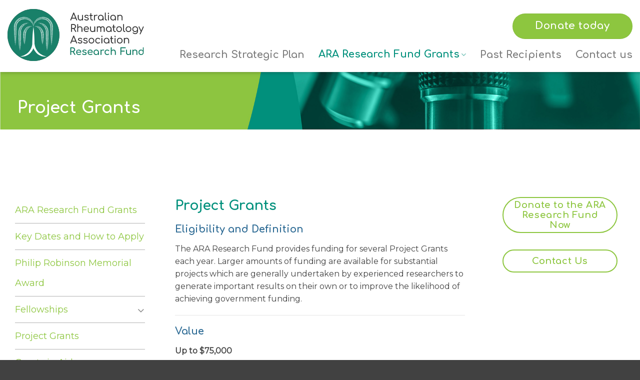

--- FILE ---
content_type: text/html; charset=UTF-8
request_url: https://araresearchfund.org.au/project-grants/
body_size: 111367
content:
<!DOCTYPE html>
<html lang="en-US" class="loading-site no-js">
<head>
	<meta charset="UTF-8" />
<script type="text/javascript">
/* <![CDATA[ */
var gform;gform||(document.addEventListener("gform_main_scripts_loaded",function(){gform.scriptsLoaded=!0}),document.addEventListener("gform/theme/scripts_loaded",function(){gform.themeScriptsLoaded=!0}),window.addEventListener("DOMContentLoaded",function(){gform.domLoaded=!0}),gform={domLoaded:!1,scriptsLoaded:!1,themeScriptsLoaded:!1,isFormEditor:()=>"function"==typeof InitializeEditor,callIfLoaded:function(o){return!(!gform.domLoaded||!gform.scriptsLoaded||!gform.themeScriptsLoaded&&!gform.isFormEditor()||(gform.isFormEditor()&&console.warn("The use of gform.initializeOnLoaded() is deprecated in the form editor context and will be removed in Gravity Forms 3.1."),o(),0))},initializeOnLoaded:function(o){gform.callIfLoaded(o)||(document.addEventListener("gform_main_scripts_loaded",()=>{gform.scriptsLoaded=!0,gform.callIfLoaded(o)}),document.addEventListener("gform/theme/scripts_loaded",()=>{gform.themeScriptsLoaded=!0,gform.callIfLoaded(o)}),window.addEventListener("DOMContentLoaded",()=>{gform.domLoaded=!0,gform.callIfLoaded(o)}))},hooks:{action:{},filter:{}},addAction:function(o,r,e,t){gform.addHook("action",o,r,e,t)},addFilter:function(o,r,e,t){gform.addHook("filter",o,r,e,t)},doAction:function(o){gform.doHook("action",o,arguments)},applyFilters:function(o){return gform.doHook("filter",o,arguments)},removeAction:function(o,r){gform.removeHook("action",o,r)},removeFilter:function(o,r,e){gform.removeHook("filter",o,r,e)},addHook:function(o,r,e,t,n){null==gform.hooks[o][r]&&(gform.hooks[o][r]=[]);var d=gform.hooks[o][r];null==n&&(n=r+"_"+d.length),gform.hooks[o][r].push({tag:n,callable:e,priority:t=null==t?10:t})},doHook:function(r,o,e){var t;if(e=Array.prototype.slice.call(e,1),null!=gform.hooks[r][o]&&((o=gform.hooks[r][o]).sort(function(o,r){return o.priority-r.priority}),o.forEach(function(o){"function"!=typeof(t=o.callable)&&(t=window[t]),"action"==r?t.apply(null,e):e[0]=t.apply(null,e)})),"filter"==r)return e[0]},removeHook:function(o,r,t,n){var e;null!=gform.hooks[o][r]&&(e=(e=gform.hooks[o][r]).filter(function(o,r,e){return!!(null!=n&&n!=o.tag||null!=t&&t!=o.priority)}),gform.hooks[o][r]=e)}});
/* ]]> */
</script>

	<link rel="profile" href="http://gmpg.org/xfn/11" />
	<link rel="pingback" href="https://araresearchfund.org.au/xmlrpc.php" />

	<script>(function(html){html.className = html.className.replace(/\bno-js\b/,'js')})(document.documentElement);</script>
<meta name='robots' content='index, follow, max-image-preview:large, max-snippet:-1, max-video-preview:-1' />
<meta name="viewport" content="width=device-width, initial-scale=1" />
	<!-- This site is optimized with the Yoast SEO plugin v26.7 - https://yoast.com/wordpress/plugins/seo/ -->
	<title>Project Grants - Australian Rheumatology Association Research Fund</title>
	<link rel="canonical" href="https://araresearchfund.org.au/project-grants/" />
	<meta property="og:locale" content="en_US" />
	<meta property="og:type" content="article" />
	<meta property="og:title" content="Project Grants - Australian Rheumatology Association Research Fund" />
	<meta property="og:url" content="https://araresearchfund.org.au/project-grants/" />
	<meta property="og:site_name" content="Australian Rheumatology Association Research Fund" />
	<meta property="article:modified_time" content="2025-10-20T03:43:05+00:00" />
	<meta name="twitter:card" content="summary_large_image" />
	<meta name="twitter:label1" content="Est. reading time" />
	<meta name="twitter:data1" content="6 minutes" />
	<script type="application/ld+json" class="yoast-schema-graph">{"@context":"https://schema.org","@graph":[{"@type":"WebPage","@id":"https://araresearchfund.org.au/project-grants/","url":"https://araresearchfund.org.au/project-grants/","name":"Project Grants - Australian Rheumatology Association Research Fund","isPartOf":{"@id":"https://araresearchfund.org.au/#website"},"datePublished":"2022-12-23T03:23:19+00:00","dateModified":"2025-10-20T03:43:05+00:00","breadcrumb":{"@id":"https://araresearchfund.org.au/project-grants/#breadcrumb"},"inLanguage":"en-US","potentialAction":[{"@type":"ReadAction","target":["https://araresearchfund.org.au/project-grants/"]}]},{"@type":"BreadcrumbList","@id":"https://araresearchfund.org.au/project-grants/#breadcrumb","itemListElement":[{"@type":"ListItem","position":1,"name":"Home","item":"https://araresearchfund.org.au/"},{"@type":"ListItem","position":2,"name":"Project Grants"}]},{"@type":"WebSite","@id":"https://araresearchfund.org.au/#website","url":"https://araresearchfund.org.au/","name":"Australian Rheumatology Association Research Fund","description":"The ARA is an association of rheumatologists and allied health professionals in Australia. The ARARF is a specialty society of the Royal Australasian College of Physicians (RACP), focusing on research and continuous development.","potentialAction":[{"@type":"SearchAction","target":{"@type":"EntryPoint","urlTemplate":"https://araresearchfund.org.au/?s={search_term_string}"},"query-input":{"@type":"PropertyValueSpecification","valueRequired":true,"valueName":"search_term_string"}}],"inLanguage":"en-US"}]}</script>
	<!-- / Yoast SEO plugin. -->


<link rel='dns-prefetch' href='//www.googletagmanager.com' />
<link rel='dns-prefetch' href='//fonts.googleapis.com' />
<link href='https://fonts.gstatic.com' crossorigin rel='preconnect' />
<link rel='prefetch' href='https://araresearchfund.org.au/wp-content/themes/flatsome/assets/js/flatsome.js?ver=8e60d746741250b4dd4e' />
<link rel='prefetch' href='https://araresearchfund.org.au/wp-content/themes/flatsome/assets/js/chunk.slider.js?ver=3.19.4' />
<link rel='prefetch' href='https://araresearchfund.org.au/wp-content/themes/flatsome/assets/js/chunk.popups.js?ver=3.19.4' />
<link rel='prefetch' href='https://araresearchfund.org.au/wp-content/themes/flatsome/assets/js/chunk.tooltips.js?ver=3.19.4' />
<link rel="alternate" type="application/rss+xml" title="Australian Rheumatology Association Research Fund &raquo; Feed" href="https://araresearchfund.org.au/feed/" />
<link rel="alternate" type="application/rss+xml" title="Australian Rheumatology Association Research Fund &raquo; Comments Feed" href="https://araresearchfund.org.au/comments/feed/" />
<link rel="alternate" title="oEmbed (JSON)" type="application/json+oembed" href="https://araresearchfund.org.au/wp-json/oembed/1.0/embed?url=https%3A%2F%2Fararesearchfund.org.au%2Fproject-grants%2F" />
<link rel="alternate" title="oEmbed (XML)" type="text/xml+oembed" href="https://araresearchfund.org.au/wp-json/oembed/1.0/embed?url=https%3A%2F%2Fararesearchfund.org.au%2Fproject-grants%2F&#038;format=xml" />
<style id='wp-img-auto-sizes-contain-inline-css' type='text/css'>
img:is([sizes=auto i],[sizes^="auto," i]){contain-intrinsic-size:3000px 1500px}
/*# sourceURL=wp-img-auto-sizes-contain-inline-css */
</style>

<style id='wp-emoji-styles-inline-css' type='text/css'>

	img.wp-smiley, img.emoji {
		display: inline !important;
		border: none !important;
		box-shadow: none !important;
		height: 1em !important;
		width: 1em !important;
		margin: 0 0.07em !important;
		vertical-align: -0.1em !important;
		background: none !important;
		padding: 0 !important;
	}
/*# sourceURL=wp-emoji-styles-inline-css */
</style>
<style id='wp-block-library-inline-css' type='text/css'>
:root{--wp-block-synced-color:#7a00df;--wp-block-synced-color--rgb:122,0,223;--wp-bound-block-color:var(--wp-block-synced-color);--wp-editor-canvas-background:#ddd;--wp-admin-theme-color:#007cba;--wp-admin-theme-color--rgb:0,124,186;--wp-admin-theme-color-darker-10:#006ba1;--wp-admin-theme-color-darker-10--rgb:0,107,160.5;--wp-admin-theme-color-darker-20:#005a87;--wp-admin-theme-color-darker-20--rgb:0,90,135;--wp-admin-border-width-focus:2px}@media (min-resolution:192dpi){:root{--wp-admin-border-width-focus:1.5px}}.wp-element-button{cursor:pointer}:root .has-very-light-gray-background-color{background-color:#eee}:root .has-very-dark-gray-background-color{background-color:#313131}:root .has-very-light-gray-color{color:#eee}:root .has-very-dark-gray-color{color:#313131}:root .has-vivid-green-cyan-to-vivid-cyan-blue-gradient-background{background:linear-gradient(135deg,#00d084,#0693e3)}:root .has-purple-crush-gradient-background{background:linear-gradient(135deg,#34e2e4,#4721fb 50%,#ab1dfe)}:root .has-hazy-dawn-gradient-background{background:linear-gradient(135deg,#faaca8,#dad0ec)}:root .has-subdued-olive-gradient-background{background:linear-gradient(135deg,#fafae1,#67a671)}:root .has-atomic-cream-gradient-background{background:linear-gradient(135deg,#fdd79a,#004a59)}:root .has-nightshade-gradient-background{background:linear-gradient(135deg,#330968,#31cdcf)}:root .has-midnight-gradient-background{background:linear-gradient(135deg,#020381,#2874fc)}:root{--wp--preset--font-size--normal:16px;--wp--preset--font-size--huge:42px}.has-regular-font-size{font-size:1em}.has-larger-font-size{font-size:2.625em}.has-normal-font-size{font-size:var(--wp--preset--font-size--normal)}.has-huge-font-size{font-size:var(--wp--preset--font-size--huge)}.has-text-align-center{text-align:center}.has-text-align-left{text-align:left}.has-text-align-right{text-align:right}.has-fit-text{white-space:nowrap!important}#end-resizable-editor-section{display:none}.aligncenter{clear:both}.items-justified-left{justify-content:flex-start}.items-justified-center{justify-content:center}.items-justified-right{justify-content:flex-end}.items-justified-space-between{justify-content:space-between}.screen-reader-text{border:0;clip-path:inset(50%);height:1px;margin:-1px;overflow:hidden;padding:0;position:absolute;width:1px;word-wrap:normal!important}.screen-reader-text:focus{background-color:#ddd;clip-path:none;color:#444;display:block;font-size:1em;height:auto;left:5px;line-height:normal;padding:15px 23px 14px;text-decoration:none;top:5px;width:auto;z-index:100000}html :where(.has-border-color){border-style:solid}html :where([style*=border-top-color]){border-top-style:solid}html :where([style*=border-right-color]){border-right-style:solid}html :where([style*=border-bottom-color]){border-bottom-style:solid}html :where([style*=border-left-color]){border-left-style:solid}html :where([style*=border-width]){border-style:solid}html :where([style*=border-top-width]){border-top-style:solid}html :where([style*=border-right-width]){border-right-style:solid}html :where([style*=border-bottom-width]){border-bottom-style:solid}html :where([style*=border-left-width]){border-left-style:solid}html :where(img[class*=wp-image-]){height:auto;max-width:100%}:where(figure){margin:0 0 1em}html :where(.is-position-sticky){--wp-admin--admin-bar--position-offset:var(--wp-admin--admin-bar--height,0px)}@media screen and (max-width:600px){html :where(.is-position-sticky){--wp-admin--admin-bar--position-offset:0px}}

/*# sourceURL=wp-block-library-inline-css */
</style><style id='global-styles-inline-css' type='text/css'>
:root{--wp--preset--aspect-ratio--square: 1;--wp--preset--aspect-ratio--4-3: 4/3;--wp--preset--aspect-ratio--3-4: 3/4;--wp--preset--aspect-ratio--3-2: 3/2;--wp--preset--aspect-ratio--2-3: 2/3;--wp--preset--aspect-ratio--16-9: 16/9;--wp--preset--aspect-ratio--9-16: 9/16;--wp--preset--color--black: #000000;--wp--preset--color--cyan-bluish-gray: #abb8c3;--wp--preset--color--white: #ffffff;--wp--preset--color--pale-pink: #f78da7;--wp--preset--color--vivid-red: #cf2e2e;--wp--preset--color--luminous-vivid-orange: #ff6900;--wp--preset--color--luminous-vivid-amber: #fcb900;--wp--preset--color--light-green-cyan: #7bdcb5;--wp--preset--color--vivid-green-cyan: #00d084;--wp--preset--color--pale-cyan-blue: #8ed1fc;--wp--preset--color--vivid-cyan-blue: #0693e3;--wp--preset--color--vivid-purple: #9b51e0;--wp--preset--color--primary: #8dc63f;--wp--preset--color--secondary: #2c6a94;--wp--preset--color--success: #00907c;--wp--preset--color--alert: #cd5555;--wp--preset--gradient--vivid-cyan-blue-to-vivid-purple: linear-gradient(135deg,rgb(6,147,227) 0%,rgb(155,81,224) 100%);--wp--preset--gradient--light-green-cyan-to-vivid-green-cyan: linear-gradient(135deg,rgb(122,220,180) 0%,rgb(0,208,130) 100%);--wp--preset--gradient--luminous-vivid-amber-to-luminous-vivid-orange: linear-gradient(135deg,rgb(252,185,0) 0%,rgb(255,105,0) 100%);--wp--preset--gradient--luminous-vivid-orange-to-vivid-red: linear-gradient(135deg,rgb(255,105,0) 0%,rgb(207,46,46) 100%);--wp--preset--gradient--very-light-gray-to-cyan-bluish-gray: linear-gradient(135deg,rgb(238,238,238) 0%,rgb(169,184,195) 100%);--wp--preset--gradient--cool-to-warm-spectrum: linear-gradient(135deg,rgb(74,234,220) 0%,rgb(151,120,209) 20%,rgb(207,42,186) 40%,rgb(238,44,130) 60%,rgb(251,105,98) 80%,rgb(254,248,76) 100%);--wp--preset--gradient--blush-light-purple: linear-gradient(135deg,rgb(255,206,236) 0%,rgb(152,150,240) 100%);--wp--preset--gradient--blush-bordeaux: linear-gradient(135deg,rgb(254,205,165) 0%,rgb(254,45,45) 50%,rgb(107,0,62) 100%);--wp--preset--gradient--luminous-dusk: linear-gradient(135deg,rgb(255,203,112) 0%,rgb(199,81,192) 50%,rgb(65,88,208) 100%);--wp--preset--gradient--pale-ocean: linear-gradient(135deg,rgb(255,245,203) 0%,rgb(182,227,212) 50%,rgb(51,167,181) 100%);--wp--preset--gradient--electric-grass: linear-gradient(135deg,rgb(202,248,128) 0%,rgb(113,206,126) 100%);--wp--preset--gradient--midnight: linear-gradient(135deg,rgb(2,3,129) 0%,rgb(40,116,252) 100%);--wp--preset--font-size--small: 13px;--wp--preset--font-size--medium: 20px;--wp--preset--font-size--large: 36px;--wp--preset--font-size--x-large: 42px;--wp--preset--spacing--20: 0.44rem;--wp--preset--spacing--30: 0.67rem;--wp--preset--spacing--40: 1rem;--wp--preset--spacing--50: 1.5rem;--wp--preset--spacing--60: 2.25rem;--wp--preset--spacing--70: 3.38rem;--wp--preset--spacing--80: 5.06rem;--wp--preset--shadow--natural: 6px 6px 9px rgba(0, 0, 0, 0.2);--wp--preset--shadow--deep: 12px 12px 50px rgba(0, 0, 0, 0.4);--wp--preset--shadow--sharp: 6px 6px 0px rgba(0, 0, 0, 0.2);--wp--preset--shadow--outlined: 6px 6px 0px -3px rgb(255, 255, 255), 6px 6px rgb(0, 0, 0);--wp--preset--shadow--crisp: 6px 6px 0px rgb(0, 0, 0);}:where(body) { margin: 0; }.wp-site-blocks > .alignleft { float: left; margin-right: 2em; }.wp-site-blocks > .alignright { float: right; margin-left: 2em; }.wp-site-blocks > .aligncenter { justify-content: center; margin-left: auto; margin-right: auto; }:where(.is-layout-flex){gap: 0.5em;}:where(.is-layout-grid){gap: 0.5em;}.is-layout-flow > .alignleft{float: left;margin-inline-start: 0;margin-inline-end: 2em;}.is-layout-flow > .alignright{float: right;margin-inline-start: 2em;margin-inline-end: 0;}.is-layout-flow > .aligncenter{margin-left: auto !important;margin-right: auto !important;}.is-layout-constrained > .alignleft{float: left;margin-inline-start: 0;margin-inline-end: 2em;}.is-layout-constrained > .alignright{float: right;margin-inline-start: 2em;margin-inline-end: 0;}.is-layout-constrained > .aligncenter{margin-left: auto !important;margin-right: auto !important;}.is-layout-constrained > :where(:not(.alignleft):not(.alignright):not(.alignfull)){margin-left: auto !important;margin-right: auto !important;}body .is-layout-flex{display: flex;}.is-layout-flex{flex-wrap: wrap;align-items: center;}.is-layout-flex > :is(*, div){margin: 0;}body .is-layout-grid{display: grid;}.is-layout-grid > :is(*, div){margin: 0;}body{padding-top: 0px;padding-right: 0px;padding-bottom: 0px;padding-left: 0px;}a:where(:not(.wp-element-button)){text-decoration: none;}:root :where(.wp-element-button, .wp-block-button__link){background-color: #32373c;border-width: 0;color: #fff;font-family: inherit;font-size: inherit;font-style: inherit;font-weight: inherit;letter-spacing: inherit;line-height: inherit;padding-top: calc(0.667em + 2px);padding-right: calc(1.333em + 2px);padding-bottom: calc(0.667em + 2px);padding-left: calc(1.333em + 2px);text-decoration: none;text-transform: inherit;}.has-black-color{color: var(--wp--preset--color--black) !important;}.has-cyan-bluish-gray-color{color: var(--wp--preset--color--cyan-bluish-gray) !important;}.has-white-color{color: var(--wp--preset--color--white) !important;}.has-pale-pink-color{color: var(--wp--preset--color--pale-pink) !important;}.has-vivid-red-color{color: var(--wp--preset--color--vivid-red) !important;}.has-luminous-vivid-orange-color{color: var(--wp--preset--color--luminous-vivid-orange) !important;}.has-luminous-vivid-amber-color{color: var(--wp--preset--color--luminous-vivid-amber) !important;}.has-light-green-cyan-color{color: var(--wp--preset--color--light-green-cyan) !important;}.has-vivid-green-cyan-color{color: var(--wp--preset--color--vivid-green-cyan) !important;}.has-pale-cyan-blue-color{color: var(--wp--preset--color--pale-cyan-blue) !important;}.has-vivid-cyan-blue-color{color: var(--wp--preset--color--vivid-cyan-blue) !important;}.has-vivid-purple-color{color: var(--wp--preset--color--vivid-purple) !important;}.has-primary-color{color: var(--wp--preset--color--primary) !important;}.has-secondary-color{color: var(--wp--preset--color--secondary) !important;}.has-success-color{color: var(--wp--preset--color--success) !important;}.has-alert-color{color: var(--wp--preset--color--alert) !important;}.has-black-background-color{background-color: var(--wp--preset--color--black) !important;}.has-cyan-bluish-gray-background-color{background-color: var(--wp--preset--color--cyan-bluish-gray) !important;}.has-white-background-color{background-color: var(--wp--preset--color--white) !important;}.has-pale-pink-background-color{background-color: var(--wp--preset--color--pale-pink) !important;}.has-vivid-red-background-color{background-color: var(--wp--preset--color--vivid-red) !important;}.has-luminous-vivid-orange-background-color{background-color: var(--wp--preset--color--luminous-vivid-orange) !important;}.has-luminous-vivid-amber-background-color{background-color: var(--wp--preset--color--luminous-vivid-amber) !important;}.has-light-green-cyan-background-color{background-color: var(--wp--preset--color--light-green-cyan) !important;}.has-vivid-green-cyan-background-color{background-color: var(--wp--preset--color--vivid-green-cyan) !important;}.has-pale-cyan-blue-background-color{background-color: var(--wp--preset--color--pale-cyan-blue) !important;}.has-vivid-cyan-blue-background-color{background-color: var(--wp--preset--color--vivid-cyan-blue) !important;}.has-vivid-purple-background-color{background-color: var(--wp--preset--color--vivid-purple) !important;}.has-primary-background-color{background-color: var(--wp--preset--color--primary) !important;}.has-secondary-background-color{background-color: var(--wp--preset--color--secondary) !important;}.has-success-background-color{background-color: var(--wp--preset--color--success) !important;}.has-alert-background-color{background-color: var(--wp--preset--color--alert) !important;}.has-black-border-color{border-color: var(--wp--preset--color--black) !important;}.has-cyan-bluish-gray-border-color{border-color: var(--wp--preset--color--cyan-bluish-gray) !important;}.has-white-border-color{border-color: var(--wp--preset--color--white) !important;}.has-pale-pink-border-color{border-color: var(--wp--preset--color--pale-pink) !important;}.has-vivid-red-border-color{border-color: var(--wp--preset--color--vivid-red) !important;}.has-luminous-vivid-orange-border-color{border-color: var(--wp--preset--color--luminous-vivid-orange) !important;}.has-luminous-vivid-amber-border-color{border-color: var(--wp--preset--color--luminous-vivid-amber) !important;}.has-light-green-cyan-border-color{border-color: var(--wp--preset--color--light-green-cyan) !important;}.has-vivid-green-cyan-border-color{border-color: var(--wp--preset--color--vivid-green-cyan) !important;}.has-pale-cyan-blue-border-color{border-color: var(--wp--preset--color--pale-cyan-blue) !important;}.has-vivid-cyan-blue-border-color{border-color: var(--wp--preset--color--vivid-cyan-blue) !important;}.has-vivid-purple-border-color{border-color: var(--wp--preset--color--vivid-purple) !important;}.has-primary-border-color{border-color: var(--wp--preset--color--primary) !important;}.has-secondary-border-color{border-color: var(--wp--preset--color--secondary) !important;}.has-success-border-color{border-color: var(--wp--preset--color--success) !important;}.has-alert-border-color{border-color: var(--wp--preset--color--alert) !important;}.has-vivid-cyan-blue-to-vivid-purple-gradient-background{background: var(--wp--preset--gradient--vivid-cyan-blue-to-vivid-purple) !important;}.has-light-green-cyan-to-vivid-green-cyan-gradient-background{background: var(--wp--preset--gradient--light-green-cyan-to-vivid-green-cyan) !important;}.has-luminous-vivid-amber-to-luminous-vivid-orange-gradient-background{background: var(--wp--preset--gradient--luminous-vivid-amber-to-luminous-vivid-orange) !important;}.has-luminous-vivid-orange-to-vivid-red-gradient-background{background: var(--wp--preset--gradient--luminous-vivid-orange-to-vivid-red) !important;}.has-very-light-gray-to-cyan-bluish-gray-gradient-background{background: var(--wp--preset--gradient--very-light-gray-to-cyan-bluish-gray) !important;}.has-cool-to-warm-spectrum-gradient-background{background: var(--wp--preset--gradient--cool-to-warm-spectrum) !important;}.has-blush-light-purple-gradient-background{background: var(--wp--preset--gradient--blush-light-purple) !important;}.has-blush-bordeaux-gradient-background{background: var(--wp--preset--gradient--blush-bordeaux) !important;}.has-luminous-dusk-gradient-background{background: var(--wp--preset--gradient--luminous-dusk) !important;}.has-pale-ocean-gradient-background{background: var(--wp--preset--gradient--pale-ocean) !important;}.has-electric-grass-gradient-background{background: var(--wp--preset--gradient--electric-grass) !important;}.has-midnight-gradient-background{background: var(--wp--preset--gradient--midnight) !important;}.has-small-font-size{font-size: var(--wp--preset--font-size--small) !important;}.has-medium-font-size{font-size: var(--wp--preset--font-size--medium) !important;}.has-large-font-size{font-size: var(--wp--preset--font-size--large) !important;}.has-x-large-font-size{font-size: var(--wp--preset--font-size--x-large) !important;}
/*# sourceURL=global-styles-inline-css */
</style>

<link rel='stylesheet' id='wp-components-css' href='https://araresearchfund.org.au/wp-includes/css/dist/components/style.min.css?ver=6.9' type='text/css' media='all' />
<link rel='stylesheet' id='wp-preferences-css' href='https://araresearchfund.org.au/wp-includes/css/dist/preferences/style.min.css?ver=6.9' type='text/css' media='all' />
<link rel='stylesheet' id='wp-block-editor-css' href='https://araresearchfund.org.au/wp-includes/css/dist/block-editor/style.min.css?ver=6.9' type='text/css' media='all' />
<link rel='stylesheet' id='popup-maker-block-library-style-css' href='https://araresearchfund.org.au/wp-content/plugins/popup-maker/dist/packages/block-library-style.css?ver=dbea705cfafe089d65f1' type='text/css' media='all' />
<link rel='stylesheet' id='popup-maker-site-css' href='//araresearchfund.org.au/wp-content/uploads/pum/pum-site-styles.css?generated=1755760378&#038;ver=1.21.5' type='text/css' media='all' />
<link rel='stylesheet' id='gform_basic-css' href='https://araresearchfund.org.au/wp-content/plugins/gravityforms/assets/css/dist/basic.min.css?ver=2.9.25' type='text/css' media='all' />
<link rel='stylesheet' id='gform_theme_components-css' href='https://araresearchfund.org.au/wp-content/plugins/gravityforms/assets/css/dist/theme-components.min.css?ver=2.9.25' type='text/css' media='all' />
<link rel='stylesheet' id='gform_theme-css' href='https://araresearchfund.org.au/wp-content/plugins/gravityforms/assets/css/dist/theme.min.css?ver=2.9.25' type='text/css' media='all' />
<link rel='stylesheet' id='flatsome-main-css' href='https://araresearchfund.org.au/wp-content/themes/flatsome/assets/css/flatsome.css?ver=3.19.4' type='text/css' media='all' />
<style id='flatsome-main-inline-css' type='text/css'>
@font-face {
				font-family: "fl-icons";
				font-display: block;
				src: url(https://araresearchfund.org.au/wp-content/themes/flatsome/assets/css/icons/fl-icons.eot?v=3.19.4);
				src:
					url(https://araresearchfund.org.au/wp-content/themes/flatsome/assets/css/icons/fl-icons.eot#iefix?v=3.19.4) format("embedded-opentype"),
					url(https://araresearchfund.org.au/wp-content/themes/flatsome/assets/css/icons/fl-icons.woff2?v=3.19.4) format("woff2"),
					url(https://araresearchfund.org.au/wp-content/themes/flatsome/assets/css/icons/fl-icons.ttf?v=3.19.4) format("truetype"),
					url(https://araresearchfund.org.au/wp-content/themes/flatsome/assets/css/icons/fl-icons.woff?v=3.19.4) format("woff"),
					url(https://araresearchfund.org.au/wp-content/themes/flatsome/assets/css/icons/fl-icons.svg?v=3.19.4#fl-icons) format("svg");
			}
/*# sourceURL=flatsome-main-inline-css */
</style>
<link rel='stylesheet' id='flatsome-style-css' href='https://araresearchfund.org.au/wp-content/themes/flatsome/style.css?ver=3.19.4' type='text/css' media='all' />
<link rel='stylesheet' id='flatsome-googlefonts-css' href='//fonts.googleapis.com/css?family=Comfortaa%3Aregular%2C700%2C700%7CMontserrat%3Aregular%2Cregular%7CDancing+Script%3Aregular%2Cregular&#038;display=swap&#038;ver=3.9' type='text/css' media='all' />
<script type="text/javascript" src="https://araresearchfund.org.au/wp-includes/js/jquery/jquery.min.js?ver=3.7.1" id="jquery-core-js"></script>
<script type="text/javascript" src="https://araresearchfund.org.au/wp-includes/js/jquery/jquery-migrate.min.js?ver=3.4.1" id="jquery-migrate-js"></script>
<script type="text/javascript" defer='defer' src="https://araresearchfund.org.au/wp-content/plugins/gravityforms/js/jquery.json.min.js?ver=2.9.25" id="gform_json-js"></script>
<script type="text/javascript" id="gform_gravityforms-js-extra">
/* <![CDATA[ */
var gf_global = {"gf_currency_config":{"name":"Australian Dollar","symbol_left":"$","symbol_right":"","symbol_padding":" ","thousand_separator":",","decimal_separator":".","decimals":2,"code":"AUD"},"base_url":"https://araresearchfund.org.au/wp-content/plugins/gravityforms","number_formats":[],"spinnerUrl":"https://araresearchfund.org.au/wp-content/plugins/gravityforms/images/spinner.svg","version_hash":"61820ff4b2c844343b324d3555cb8c27","strings":{"newRowAdded":"New row added.","rowRemoved":"Row removed","formSaved":"The form has been saved.  The content contains the link to return and complete the form."}};
var gf_global = {"gf_currency_config":{"name":"Australian Dollar","symbol_left":"$","symbol_right":"","symbol_padding":" ","thousand_separator":",","decimal_separator":".","decimals":2,"code":"AUD"},"base_url":"https://araresearchfund.org.au/wp-content/plugins/gravityforms","number_formats":[],"spinnerUrl":"https://araresearchfund.org.au/wp-content/plugins/gravityforms/images/spinner.svg","version_hash":"61820ff4b2c844343b324d3555cb8c27","strings":{"newRowAdded":"New row added.","rowRemoved":"Row removed","formSaved":"The form has been saved.  The content contains the link to return and complete the form."}};
var gform_i18n = {"datepicker":{"days":{"monday":"Mo","tuesday":"Tu","wednesday":"We","thursday":"Th","friday":"Fr","saturday":"Sa","sunday":"Su"},"months":{"january":"January","february":"February","march":"March","april":"April","may":"May","june":"June","july":"July","august":"August","september":"September","october":"October","november":"November","december":"December"},"firstDay":1,"iconText":"Select date"}};
var gf_legacy_multi = {"3":""};
var gform_gravityforms = {"strings":{"invalid_file_extension":"This type of file is not allowed. Must be one of the following:","delete_file":"Delete this file","in_progress":"in progress","file_exceeds_limit":"File exceeds size limit","illegal_extension":"This type of file is not allowed.","max_reached":"Maximum number of files reached","unknown_error":"There was a problem while saving the file on the server","currently_uploading":"Please wait for the uploading to complete","cancel":"Cancel","cancel_upload":"Cancel this upload","cancelled":"Cancelled","error":"Error","message":"Message"},"vars":{"images_url":"https://araresearchfund.org.au/wp-content/plugins/gravityforms/images"}};
//# sourceURL=gform_gravityforms-js-extra
/* ]]> */
</script>
<script type="text/javascript" defer='defer' src="https://araresearchfund.org.au/wp-content/plugins/gravityforms/js/gravityforms.min.js?ver=2.9.25" id="gform_gravityforms-js"></script>
<script type="text/javascript" defer='defer' src="https://araresearchfund.org.au/wp-content/plugins/gravityforms/assets/js/dist/utils.min.js?ver=48a3755090e76a154853db28fc254681" id="gform_gravityforms_utils-js"></script>

<!-- Google tag (gtag.js) snippet added by Site Kit -->
<!-- Google Analytics snippet added by Site Kit -->
<script type="text/javascript" src="https://www.googletagmanager.com/gtag/js?id=GT-KD7K6JW" id="google_gtagjs-js" async></script>
<script type="text/javascript" id="google_gtagjs-js-after">
/* <![CDATA[ */
window.dataLayer = window.dataLayer || [];function gtag(){dataLayer.push(arguments);}
gtag("set","linker",{"domains":["araresearchfund.org.au"]});
gtag("js", new Date());
gtag("set", "developer_id.dZTNiMT", true);
gtag("config", "GT-KD7K6JW");
//# sourceURL=google_gtagjs-js-after
/* ]]> */
</script>
<link rel="https://api.w.org/" href="https://araresearchfund.org.au/wp-json/" /><link rel="alternate" title="JSON" type="application/json" href="https://araresearchfund.org.au/wp-json/wp/v2/pages/175" /><link rel="EditURI" type="application/rsd+xml" title="RSD" href="https://araresearchfund.org.au/xmlrpc.php?rsd" />
<meta name="generator" content="WordPress 6.9" />
<link rel='shortlink' href='https://araresearchfund.org.au/?p=175' />
<meta name="generator" content="Site Kit by Google 1.170.0" /><link rel="icon" href="https://araresearchfund.org.au/wp-content/uploads/2022/12/favi.png" sizes="32x32" />
<link rel="icon" href="https://araresearchfund.org.au/wp-content/uploads/2022/12/favi.png" sizes="192x192" />
<link rel="apple-touch-icon" href="https://araresearchfund.org.au/wp-content/uploads/2022/12/favi.png" />
<meta name="msapplication-TileImage" content="https://araresearchfund.org.au/wp-content/uploads/2022/12/favi.png" />
<style id="custom-css" type="text/css">:root {--primary-color: #8dc63f;--fs-color-primary: #8dc63f;--fs-color-secondary: #2c6a94;--fs-color-success: #00907c;--fs-color-alert: #cd5555;--fs-experimental-link-color: #8dc63f;--fs-experimental-link-color-hover: #00907c;}.tooltipster-base {--tooltip-color: #fff;--tooltip-bg-color: #000;}.off-canvas-right .mfp-content, .off-canvas-left .mfp-content {--drawer-width: 300px;}.container-width, .full-width .ubermenu-nav, .container, .row{max-width: 1610px}.row.row-collapse{max-width: 1580px}.row.row-small{max-width: 1602.5px}.row.row-large{max-width: 1640px}.header-main{height: 104px}#logo img{max-height: 104px}#logo{width:275px;}.header-bottom{min-height: 40px}.header-top{min-height: 35px}.transparent .header-main{height: 90px}.transparent #logo img{max-height: 90px}.has-transparent + .page-title:first-of-type,.has-transparent + #main > .page-title,.has-transparent + #main > div > .page-title,.has-transparent + #main .page-header-wrapper:first-of-type .page-title{padding-top: 140px;}.header.show-on-scroll,.stuck .header-main{height:70px!important}.stuck #logo img{max-height: 70px!important}.header-bg-color {background-color: #ffffff}.header-bottom {background-color: #ffffff}.stuck .header-main .nav > li > a{line-height: 50px }.header-bottom-nav > li > a{line-height: 12px }@media (max-width: 549px) {.header-main{height: 80px}#logo img{max-height: 80px}}.nav-dropdown{font-size:90%}.header-top{background-color:#2c6a94!important;}body{color: #414141}h1,h2,h3,h4,h5,h6,.heading-font{color: #00907c;}@media screen and (max-width: 549px){body{font-size: 100%;}}body{font-family: Montserrat, sans-serif;}body {font-weight: 400;font-style: normal;}.nav > li > a {font-family: Comfortaa, sans-serif;}.mobile-sidebar-levels-2 .nav > li > ul > li > a {font-family: Comfortaa, sans-serif;}.nav > li > a,.mobile-sidebar-levels-2 .nav > li > ul > li > a {font-weight: 700;font-style: normal;}h1,h2,h3,h4,h5,h6,.heading-font, .off-canvas-center .nav-sidebar.nav-vertical > li > a{font-family: Comfortaa, sans-serif;}h1,h2,h3,h4,h5,h6,.heading-font,.banner h1,.banner h2 {font-weight: 700;font-style: normal;}.alt-font{font-family: "Dancing Script", sans-serif;}.alt-font {font-weight: 400!important;font-style: normal!important;}.breadcrumbs{text-transform: none;}button,.button{text-transform: none;}.nav > li > a, .links > li > a{text-transform: none;}.section-title span{text-transform: none;}h3.widget-title,span.widget-title{text-transform: none;}.header:not(.transparent) .header-bottom-nav.nav > li > a:hover,.header:not(.transparent) .header-bottom-nav.nav > li.active > a,.header:not(.transparent) .header-bottom-nav.nav > li.current > a,.header:not(.transparent) .header-bottom-nav.nav > li > a.active,.header:not(.transparent) .header-bottom-nav.nav > li > a.current{color: #00907c;}.header-bottom-nav.nav-line-bottom > li > a:before,.header-bottom-nav.nav-line-grow > li > a:before,.header-bottom-nav.nav-line > li > a:before,.header-bottom-nav.nav-box > li > a:hover,.header-bottom-nav.nav-box > li.active > a,.header-bottom-nav.nav-pills > li > a:hover,.header-bottom-nav.nav-pills > li.active > a{color:#FFF!important;background-color: #00907c;}.absolute-footer, html{background-color: #414141}.nav-vertical-fly-out > li + li {border-top-width: 1px; border-top-style: solid;}/* Custom CSS */.home #main {background-color: #f7f7f7;}.ban150 {height: 150px;}.banner h1 {line-height: 1.25;}.nav>li, .nav>li>a {font-size: 20px;}.nav-dropdown>li>a:hover {color: #00907c;}.dark a:hover {color: #8dc63f;}.twocolourbanner {background: rgb(141,198,63);background: linear-gradient(90deg, rgba(141,198,63,1) 0%, rgba(141,198,63,1) 25%, rgba(0,144,124,1) 75%, rgba(0,144,124,1) 100%);}img.header_logo.header-logo {margin-top: 18px;}.header-bottom {top: -15px;}button, .button {font-family: 'Comfortaa';}.gform_wrapper.gravity-theme .ginput_complex label {display: none;}.ginput_container input, .ginput_container select, .ginput_container textarea {border: 1px solid #1a8069;box-shadow: none!important;}input[type=submit], input[type=submit].button {background-color: #1a8069;padding: 0.45em 2em;border-radius: 99px;text-transform: none;}span.ginput_price {display: none!important;} .gform_wrapper .gfield.gf_list_inline .gfield_radio .gchoice {display: inline-block;padding-right: 0px;}.nav>li {margin: 0 14px;}ul#menu-side-menu {font-size: 18px;line-height: 2.25em;}.widget>ul>li+li, ul.menu>li+li {border-top: 1px solid #b3b3b3;}.box-shadow-5-hover:hover {box-shadow: none;transform: translateX(6px);}/* donate */#gform_wrapper_2 .gfield-choice-input {display: none!important;}#gform_wrapper_2 .gchoice label { color: #1a8069;}#gform_wrapper_2 .gchoice {background-color: white;border-radius: 99px;border: 2px solid #1a8069;}#gform_wrapper_2 .gchoice label {padding: 5px 20px;}#gform_wrapper_2 .gchoice:hover {background-color: #1a8069;transition: 0.2s;}#gform_wrapper_2 .gchoice:focus {background-color: #1a8069;}#gform_wrapper_2 .gchoice label:hover { color: white;transition: 0.2s;}#gform_wrapper_2 input[type="radio"]:checked+label {background-color: #1a8069;border-radius: 99px;border: 2px solid #1a8069;color:#fff;}.gform_body.gform-body h3 {color: #2c6a94;}/* end donate */.donor p {margin-bottom: 13px;}.icon-box-img img, .icon-box-img svg {padding-top: 0;}.widget>ul>li li>a, ul.menu>li li>a {line-height: 1.5em;}p.gform_required_legend {display: none;}.pum-theme-261 .pum-content + .pum-close, .pum-theme-default-theme .pum-content + .pum-close {position: absolute;height: auto;width: auto;left: auto;right: 0px;bottom: auto;top: 0px;padding: 2px 4px;color: #ffffff;font-family: inherit;font-weight: 400;font-size: 12px;font-style: inherit;line-height: 26px;border: 1px none #ffffff;border-radius: 0px;box-shadow: 1px 1px 3px 0px rgb(2 2 2 / 23%);text-shadow: 0px 0px 0px rgb(0 0 0 / 23%);background-color: #8bc34a;}.dark .button, .dark input[type=button], .dark input[type=reset], .dark input[type=submit] {color: #8dc63f;}.dark .social-icons .button.is-outline, .nav-dark .social-icons .button.is-outline {border-color: #8dc63f;}.button span {display: inline-block;line-height: 1.1;vertical-align: middle;padding: 4px 20px;}input#input_2_19 {border-radius: 99px;padding: 8px;background-color: #d7ecd7;border: none;}.gform_wrapper.gravity-theme .gfield.gf_list_inline .gfield_checkbox .gchoice, .gform_wrapper.gravity-theme .gfield.gf_list_inline .gfield_radio .gchoice {padding-right: 0px!important;}/* Custom CSS Mobile */@media (max-width: 549px){#logo img {max-height: 80px;width: 134px;margin-top: 0px;}.flex-col.show-for-medium.flex-right {min-width: 60%;}a.button.secondary.is-link {font-size: 14px;white-space: nowrap;}.nav>li {margin: 2px;}.icon-box-center .icon-box-img {margin: 0;}.nav-small.nav>li.html {font-size: .5em;}.off-canvas-left .mfp-content, .off-canvas-right .mfp-content {width: 100%;text-align: center;}button.mfp-close {border: 2px solid #8DC63F;mix-blend-mode: normal;border-radius: 99px;}svg.feather.feather-x {color: #8DC63F;}.mfp-close {padding: 0;position: fixed;right: 10px;top: 45px;}}.label-new.menu-item > a:after{content:"New";}.label-hot.menu-item > a:after{content:"Hot";}.label-sale.menu-item > a:after{content:"Sale";}.label-popular.menu-item > a:after{content:"Popular";}</style></head>

<body class="wp-singular page-template page-template-page-blank page-template-page-blank-php page page-id-175 wp-theme-flatsome header-shadow lightbox nav-dropdown-has-arrow nav-dropdown-has-shadow">


<a class="skip-link screen-reader-text" href="#main">Skip to content</a>

<div id="wrapper">

	
	<header id="header" class="header has-sticky sticky-shrink">
		<div class="header-wrapper">
			<div id="masthead" class="header-main ">
      <div class="header-inner flex-row container logo-left medium-logo-left" role="navigation">

          <!-- Logo -->
          <div id="logo" class="flex-col logo">
            
<!-- Header logo -->
<a href="https://araresearchfund.org.au/" title="Australian Rheumatology Association Research Fund - The ARA is an association of rheumatologists and allied health professionals in Australia. The ARARF is a specialty society of the Royal Australasian College of Physicians (RACP), focusing on research and continuous development." rel="home">
		<img width="1020" height="387" src="https://araresearchfund.org.au/wp-content/uploads/2022/12/Group-3503.svg" class="header_logo header-logo" alt="Australian Rheumatology Association Research Fund"/><img  width="1020" height="387" src="https://araresearchfund.org.au/wp-content/uploads/2022/12/Group-3503.svg" class="header-logo-dark" alt="Australian Rheumatology Association Research Fund"/></a>
          </div>

          <!-- Mobile Left Elements -->
          <div class="flex-col show-for-medium flex-left">
            <ul class="mobile-nav nav nav-left ">
                          </ul>
          </div>

          <!-- Left Elements -->
          <div class="flex-col hide-for-medium flex-left
            flex-grow">
            <ul class="header-nav header-nav-main nav nav-left  nav-uppercase" >
                          </ul>
          </div>

          <!-- Right Elements -->
          <div class="flex-col hide-for-medium flex-right">
            <ul class="header-nav header-nav-main nav nav-right  nav-uppercase">
              <li class="html header-button-1">
	<div class="header-button">
		<a class="button success is-link is-xlarge"  >
		<span></span>
	</a>
	</div>
</li>
<li class="html header-button-2">
	<div class="header-button">
		<a href="https://araresearchfund.org.au/donate/" target="_blank" class="button primary is-xlarge" rel="noopener"  style="border-radius:99px;">
		<span>Donate today</span>
	</a>
	</div>
</li>
            </ul>
          </div>

          <!-- Mobile Right Elements -->
          <div class="flex-col show-for-medium flex-right">
            <ul class="mobile-nav nav nav-right ">
              <li class="header-block"><div class="header-block-block-1">	<div id="stack-3756808934" class="stack stack-row justify-between items-center">
		

	<div class="img has-hover x md-x lg-x y md-y lg-y" id="image_1457808971">
		<a class="" href="https://araresearchfund.org.au/donate/" target="_blank" rel="noopener" >						<div class="img-inner dark" >
			<img width="160" height="160" src="https://araresearchfund.org.au/wp-content/uploads/2023/01/donate_b.png" class="attachment-original size-original" alt="" decoding="async" srcset="https://araresearchfund.org.au/wp-content/uploads/2023/01/donate_b.png 160w, https://araresearchfund.org.au/wp-content/uploads/2023/01/donate_b-150x150.png 150w" sizes="(max-width: 160px) 100vw, 160px" />						
					</div>
						</a>		
<style>
#image_1457808971 {
  width: 0%;
}
</style>
	</div>
	


	<a class="plain" href="https://araresearchfund.org.au/donate/" target="_blank" rel="noopener" >	<div class="icon-box featured-box icon-box-center text-center"  >
					<div class="icon-box-img" style="width: 42px">
				<div class="icon">
					<div class="icon-inner" >
						<img width="160" height="160" src="https://araresearchfund.org.au/wp-content/uploads/2023/01/donate_b.png" class="attachment-medium size-medium" alt="" decoding="async" srcset="https://araresearchfund.org.au/wp-content/uploads/2023/01/donate_b.png 160w, https://araresearchfund.org.au/wp-content/uploads/2023/01/donate_b-150x150.png 150w" sizes="(max-width: 160px) 100vw, 160px" />					</div>
				</div>
			</div>
				<div class="icon-box-text last-reset">
									

	<div id="gap-766040249" class="gap-element clearfix" style="display:block; height:auto;">
		
<style>
#gap-766040249 {
  padding-top: 0px;
}
</style>
	</div>
	

		</div>
	</div>
	</a>
	

		
<style>
#stack-3756808934 > * {
  --stack-gap: 0rem;
}
</style>
	</div>
	</div></li><li class="nav-icon has-icon">
  <div class="header-button">		<a href="#" data-open="#main-menu" data-pos="left" data-bg="main-menu-overlay" data-color="" class="icon button circle is-outline is-small" aria-label="Menu" aria-controls="main-menu" aria-expanded="false">

		  <i class="icon-menu" ></i>
		  		</a>
	 </div> </li>
            </ul>
          </div>

      </div>

      </div>
<div id="wide-nav" class="header-bottom wide-nav hide-for-medium">
    <div class="flex-row container">

                        <div class="flex-col hide-for-medium flex-left">
                <ul class="nav header-nav header-bottom-nav nav-left ">
                                    </ul>
            </div>
            
            
                        <div class="flex-col hide-for-medium flex-right flex-grow">
              <ul class="nav header-nav header-bottom-nav nav-right ">
                   <li id="menu-item-130" class="menu-item menu-item-type-post_type menu-item-object-page menu-item-130 menu-item-design-default"><a href="https://araresearchfund.org.au/research-strategic-plan/" class="nav-top-link">Research Strategic Plan</a></li>
<li id="menu-item-76" class="menu-item menu-item-type-custom menu-item-object-custom current-menu-ancestor current-menu-parent menu-item-has-children menu-item-76 active menu-item-design-default has-dropdown"><a href="#" class="nav-top-link" aria-expanded="false" aria-haspopup="menu">ARA Research Fund Grants<i class="icon-angle-down" ></i></a>
<ul class="sub-menu nav-dropdown nav-dropdown-default">
	<li id="menu-item-77" class="menu-item menu-item-type-post_type menu-item-object-page menu-item-77"><a href="https://araresearchfund.org.au/ara-funded-grants/">ARA Research Fund Grants</a></li>
	<li id="menu-item-502" class="menu-item menu-item-type-post_type menu-item-object-page menu-item-502"><a href="https://araresearchfund.org.au/key-dates/">Key Dates and How to Apply</a></li>
	<li id="menu-item-413" class="menu-item menu-item-type-post_type menu-item-object-page menu-item-413"><a href="https://araresearchfund.org.au/philip-robinson-memorial-award/">Philip Robinson Memorial Award</a></li>
	<li id="menu-item-165" class="menu-item menu-item-type-post_type menu-item-object-page menu-item-165"><a href="https://araresearchfund.org.au/fellowships/">Fellowships</a></li>
	<li id="menu-item-194" class="menu-item menu-item-type-post_type menu-item-object-page current-menu-item page_item page-item-175 current_page_item menu-item-194 active"><a href="https://araresearchfund.org.au/project-grants/" aria-current="page">Project Grants</a></li>
	<li id="menu-item-193" class="menu-item menu-item-type-post_type menu-item-object-page menu-item-193"><a href="https://araresearchfund.org.au/grants-in-aid/">Grants in Aid</a></li>
	<li id="menu-item-192" class="menu-item menu-item-type-post_type menu-item-object-page menu-item-192"><a href="https://araresearchfund.org.au/scholarships/">Scholarships</a></li>
	<li id="menu-item-191" class="menu-item menu-item-type-post_type menu-item-object-page menu-item-191"><a href="https://araresearchfund.org.au/private-practice-grants/">Private Practice Grant</a></li>
	<li id="menu-item-406" class="menu-item menu-item-type-post_type menu-item-object-page menu-item-406"><a href="https://araresearchfund.org.au/barbara-cameron-fellowship/">Past Fellowships</a></li>
</ul>
</li>
<li id="menu-item-126" class="menu-item menu-item-type-post_type menu-item-object-page menu-item-126 menu-item-design-default"><a href="https://araresearchfund.org.au/past-recipients/" class="nav-top-link">Past Recipients</a></li>
<li id="menu-item-167" class="menu-item menu-item-type-post_type menu-item-object-page menu-item-167 menu-item-design-default"><a href="https://araresearchfund.org.au/contact-us/" class="nav-top-link">Contact us</a></li>
              </ul>
            </div>
            
            
    </div>
</div>

<div class="header-bg-container fill"><div class="header-bg-image fill"></div><div class="header-bg-color fill"></div></div>		</div>
	</header>

	
	<main id="main" class="">


<div id="content" role="main" class="content-area">

		
			
	<section class="section ban150 hide-for-small" id="section_1788540163">
		<div class="section-bg fill" >
			<img fetchpriority="high" decoding="async" width="1921" height="172" src="https://araresearchfund.org.au/wp-content/uploads/2022/12/inner_banner.jpg" class="bg attachment-original size-original" alt="" />						
			

		</div>

		

		<div class="section-content relative">
			
<div class="row" style="max-width:1360px" id="row-712321783">

	<div id="col-379697111" class="col medium-5 small-12 large-5"  >
				<div class="col-inner"  >
			
			
	<div id="text-1044633879" class="text">
		
<h1>Project Grants</h1>
		
<style>
#text-1044633879 {
  font-size: 1.2rem;
  text-align: left;
  color: rgb(255,255,255);
}
#text-1044633879 > * {
  color: rgb(255,255,255);
}
</style>
	</div>
	
		</div>
					</div>

	

<style>
#row-712321783 > .col > .col-inner {
  padding: 40px 0px 0px 20px;
}
</style>
</div>
		</div>

		
<style>
#section_1788540163 {
  padding-top: 0px;
  padding-bottom: 0px;
}
#section_1788540163 .section-bg img {
  object-position: 46% 42%;
}
</style>
	</section>
	

	<section class="section show-for-small" id="section_2008533016">
		<div class="section-bg fill" >
									
			

		</div>

		

		<div class="section-content relative">
			

  <div class="banner has-hover" id="banner-345195990">
          <div class="banner-inner fill">
        <div class="banner-bg fill" >
            <img decoding="async" width="782" height="196" src="https://araresearchfund.org.au/wp-content/uploads/2022/12/mob_header_bg.jpg" class="bg attachment-original size-original" alt="" />                                    
                    </div>
		
        <div class="banner-layers container">
            <div class="fill banner-link"></div>            
   <div id="text-box-182875267" class="text-box banner-layer x5 md-x0 lg-x0 y50 md-y50 lg-y50 res-text">
                                <div class="text-box-content text dark">
              
              <div class="text-inner text-center">
                  
	<div id="text-619897252" class="text">
		
<h4>Project Grants</h4>
		
<style>
#text-619897252 {
  font-size: 1rem;
  line-height: 1;
  text-align: left;
}
@media (min-width:550px) {
  #text-619897252 {
    font-size: 0.75rem;
  }
}
</style>
	</div>
	
              </div>
           </div>
                            
<style>
#text-box-182875267 {
  width: 55%;
}
#text-box-182875267 .text-box-content {
  font-size: 100%;
}
@media (min-width:550px) {
  #text-box-182875267 {
    width: 36%;
  }
}
</style>
    </div>
 
        </div>
      </div>

            
<style>
#banner-345195990 {
  padding-top: 100px;
}
#banner-345195990 .banner-bg img {
  object-position: 50% 0%;
}
@media (min-width:550px) {
  #banner-345195990 {
    padding-top: 150px;
  }
}
@media (min-width:850px) {
  #banner-345195990 {
    padding-top: 150px;
  }
}
</style>
  </div>


		</div>

		
<style>
#section_2008533016 {
  padding-top: 0px;
  padding-bottom: 0px;
}
</style>
	</section>
	
<div class="row row-large"  id="row-1970549971">

	<div id="col-777680433" class="col medium-3 small-12 large-3"  >
				<div class="col-inner"  >
			
			
<ul class="sidebar-wrapper ul-reset"><aside id="nav_menu-2" class="widget widget_nav_menu"><div class="menu-side-menu-container"><ul id="menu-side-menu" class="menu"><li id="menu-item-75" class="menu-item menu-item-type-post_type menu-item-object-page menu-item-75"><a href="https://araresearchfund.org.au/ara-funded-grants/">ARA Research Fund Grants</a></li>
<li id="menu-item-503" class="menu-item menu-item-type-post_type menu-item-object-page menu-item-503"><a href="https://araresearchfund.org.au/key-dates/">Key Dates and How to Apply</a></li>
<li id="menu-item-412" class="menu-item menu-item-type-post_type menu-item-object-page menu-item-412"><a href="https://araresearchfund.org.au/philip-robinson-memorial-award/">Philip Robinson Memorial Award</a></li>
<li id="menu-item-160" class="menu-item menu-item-type-post_type menu-item-object-page menu-item-has-children menu-item-160"><a href="https://araresearchfund.org.au/fellowships/">Fellowships</a>
<ul class="sub-menu">
	<li id="menu-item-161" class="menu-item menu-item-type-post_type menu-item-object-page menu-item-161"><a href="https://araresearchfund.org.au/ken-muirden-fellowship/">Ken Muirden Fellowship</a></li>
	<li id="menu-item-162" class="menu-item menu-item-type-post_type menu-item-object-page menu-item-162"><a href="https://araresearchfund.org.au/racp-ara-d-e-v-starr-research-establishment-fellowship/">RACP ARA D.E.V. Starr Research Establishment Fellowship</a></li>
</ul>
</li>
<li id="menu-item-186" class="menu-item menu-item-type-post_type menu-item-object-page current-menu-item page_item page-item-175 current_page_item menu-item-186"><a href="https://araresearchfund.org.au/project-grants/" aria-current="page">Project Grants</a></li>
<li id="menu-item-185" class="menu-item menu-item-type-post_type menu-item-object-page menu-item-185"><a href="https://araresearchfund.org.au/grants-in-aid/">Grants in Aid</a></li>
<li id="menu-item-184" class="menu-item menu-item-type-post_type menu-item-object-page menu-item-184"><a href="https://araresearchfund.org.au/scholarships/">Scholarships</a></li>
<li id="menu-item-189" class="menu-item menu-item-type-post_type menu-item-object-page menu-item-189"><a href="https://araresearchfund.org.au/private-practice-grants/">Private Practice Grant</a></li>
<li id="menu-item-403" class="menu-item menu-item-type-custom menu-item-object-custom menu-item-has-children menu-item-403"><a href="#">Past Fellowships</a>
<ul class="sub-menu">
	<li id="menu-item-159" class="menu-item menu-item-type-post_type menu-item-object-page menu-item-159"><a href="https://araresearchfund.org.au/barbara-cameron-fellowship/">Barbara Cameron Fellowship</a></li>
</ul>
</li>
</ul></div></aside>
		<aside id="block_widget-3" class="widget block_widget">
		
			<div class="img has-hover x md-x lg-x y md-y lg-y" id="image_1837061628">
		<a class="" href="https://araresearchfund.org.au/wp-content/uploads/2025/07/PP_00787_AW-2_ARA-Research-Strategic-Plan-2025-29-ARARF-Logo_Final_080725.pdf" target="_blank" rel="noopener" >						<div class="img-inner dark" >
			<img decoding="async" width="640" height="480" src="https://araresearchfund.org.au/wp-content/uploads/2025/07/ARA-Research-Strategic-Plan-2025-29-Web-Tile_V1_090725.jpg" class="attachment-original size-original" alt="" srcset="https://araresearchfund.org.au/wp-content/uploads/2025/07/ARA-Research-Strategic-Plan-2025-29-Web-Tile_V1_090725.jpg 640w, https://araresearchfund.org.au/wp-content/uploads/2025/07/ARA-Research-Strategic-Plan-2025-29-Web-Tile_V1_090725-300x225.jpg 300w" sizes="(max-width: 640px) 100vw, 640px" />						
					</div>
						</a>		
<style>
#image_1837061628 {
  width: 100%;
}
</style>
	</div>
	
		</aside></ul>
		</div>
					</div>

	

	<div id="col-713809734" class="col medium-6 small-12 large-6"  >
				<div class="col-inner"  >
			
			
<h1>Project Grants</h1>
	<div id="text-1400352118" class="text">
		
<h3>Eligibility and Definition</h3>
		
<style>
#text-1400352118 {
  color: #2c6a94;
}
#text-1400352118 > * {
  color: #2c6a94;
}
</style>
	</div>
	
<p>The ARA Research Fund provides funding for several Project Grants each year. Larger amounts of funding are available for substantial projects which are generally undertaken by experienced researchers to generate important results on their own or to improve the likelihood of achieving government funding.</p>
<div class="is-divider divider clearfix" style="max-width:100%;height:1px;"></div>
	<div id="text-2922538204" class="text">
		
<h3>Value</h3>
		
<style>
#text-2922538204 {
  color: #2c6a94;
}
#text-2922538204 > * {
  color: #2c6a94;
}
</style>
	</div>
	
<p><strong>Up to $75,000</strong></p>
<div class="is-divider divider clearfix" style="max-width:100%;height:1px;"></div>
	<div id="text-4252090733" class="text">
		
<h3>Awarded</h3>
		
<style>
#text-4252090733 {
  color: #2c6a94;
}
#text-4252090733 > * {
  color: #2c6a94;
}
</style>
	</div>
	
<p><strong>Annually</strong></p>
<div class="is-divider divider clearfix" style="max-width:100%;height:1px;"></div>
	<div id="text-3408928777" class="text">
		
<h3>Application Process</h3>
		
<style>
#text-3408928777 {
  color: #2c6a94;
}
#text-3408928777 > * {
  color: #2c6a94;
}
</style>
	</div>
	
<p><a href="https://arthritisaustralia.com.au/programs-research/national-research-program/" target="_blank" rel="noopener"><strong>Arthritis Australia</strong></a></p>
<div class="is-divider divider clearfix" style="max-width:100%;height:1px;"></div>
	<div id="text-3001832047" class="text">
		
<h3>Past Recipients</h3>
		
<style>
#text-3001832047 {
  color: #2c6a94;
}
#text-3001832047 > * {
  color: #2c6a94;
}
</style>
	</div>
	
<div class="accordion">
	<div id="accordion-1197548263" class="accordion-item">
		<a id="accordion-1197548263-label" class="accordion-title plain" href="#accordion-item-2025" aria-expanded="false" aria-controls="accordion-1197548263-content" >
			<button class="toggle" aria-label="Toggle"><i class="icon-angle-down"></i></button>
			<span>2025</span>
		</a>
		<div id="accordion-1197548263-content" class="accordion-inner" aria-labelledby="accordion-1197548263-label" >
			
	<div id="text-3694211024" class="text">
		
<table style="width: 97.5121%; height: 207px;">
<tbody>
<tr style="height: 21px;">
<th style="width: 19.7211%; height: 21px;">Recipient</th>
<th style="width: 79.0837%; height: 21px;">Project</th>
</tr>
<tr style="height: 43px;">
<td style="width: 19.7211%; height: 43px;">Jessica Day</td>
<td style="width: 79.0837%; height: 43px;">IBM Biomarker Discovery</td>
</tr>
<tr style="height: 50px;">
<td style="width: 19.7211%; height: 50px;">Annabelle Small</td>
<td style="width: 79.0837%; height: 50px;" width="454">
<p>Acquired mutations as the link between rheumatoid arthritis and cardiovascular disease</p>
</td>
</tr>
<tr style="height: 72px;">
<td style="width: 19.7211%; height: 72px;">Laura Ross</td>
<td style="width: 79.0837%; height: 72px;" width="454">
<p>Prucalopride for Treatment of Systemic Sclerosis Gastrointestinal Dysmotility</p>
</td>
</tr>
</tbody>
</table>
		
<style>
#text-3694211024 {
  font-size: 1rem;
  text-align: left;
}
</style>
	</div>
	
		</div>
	</div>
	
	<div id="accordion-1684547723" class="accordion-item">
		<a id="accordion-1684547723-label" class="accordion-title plain" href="#accordion-item-2024" aria-expanded="false" aria-controls="accordion-1684547723-content" >
			<button class="toggle" aria-label="Toggle"><i class="icon-angle-down"></i></button>
			<span>2024</span>
		</a>
		<div id="accordion-1684547723-content" class="accordion-inner" aria-labelledby="accordion-1684547723-label" >
			
	<div id="text-2828290353" class="text">
		
<table style="width: 94.7497%; height: 207px;">
<tbody>
<tr style="height: 21px;">
<th style="width: 17.5299%; height: 21px;">Recipient</th>
<th style="width: 45.6175%; height: 21px;">Project</th>
<th style="width: 34.8606%;"> </th>
</tr>
<tr style="height: 43px;">
<td style="width: 17.5299%; height: 43px;">Romi Haas</td>
<td style="width: 45.6175%; height: 43px;">Living clinical practice guidelines for management of rotator cuff related shoulder pain: Priority questions</td>
<td style="width: 34.8606%;"><a href="https://araresearchfund.org.au/wp-content/uploads/2025/10/AA-Project-Grant-Consumer-Summary_Dr-Romi-Haas.pdf" target="_blank" rel="noopener">Consumer Report</a></td>
</tr>
<tr style="height: 50px;">
<td style="width: 17.5299%; height: 50px;">Elina Hypponen</td>
<td style="width: 45.6175%; height: 50px;" width="454">
<p>Machine learning to predict and prevent rheumatoid arthritis</p>
</td>
<td style="width: 34.8606%;">
<p><a href="https://araresearchfund.org.au/wp-content/uploads/2025/05/Final-Scientific-Report-Prof-Hypponen.pdf" target="_blank" rel="noopener">Consumer Report</a></p>
</td>
</tr>
<tr style="height: 72px;">
<td style="width: 17.5299%; height: 72px;">Christopher Little</td>
<td style="width: 45.6175%; height: 72px;" width="454">
<p>Does mild joint injury and how its managed, increase risk of<br />catastrophic injury and post-traumatic osteoarthritis?</p>
</td>
<td style="width: 34.8606%;">
<p> </p>
</td>
</tr>
<tr style="height: 21px;">
<td style="width: 17.5299%; height: 21px;">Claire Owen</td>
<td style="width: 45.6175%; height: 21px;">Utility of 18F-FDG Whole Body PET/CT To Quantify Disease Activity and Monitor Treatment Response in PMR</td>
<td style="width: 34.8606%;"> </td>
</tr>
</tbody>
</table>
		
<style>
#text-2828290353 {
  font-size: 1rem;
  text-align: left;
}
</style>
	</div>
	
		</div>
	</div>
	
	<div id="accordion-1351567490" class="accordion-item">
		<a id="accordion-1351567490-label" class="accordion-title plain" href="#accordion-item-2023" aria-expanded="false" aria-controls="accordion-1351567490-content" >
			<button class="toggle" aria-label="Toggle"><i class="icon-angle-down"></i></button>
			<span>2023</span>
		</a>
		<div id="accordion-1351567490-content" class="accordion-inner" aria-labelledby="accordion-1351567490-label" >
			
	<div id="text-3231034990" class="text">
		
<p> </p>
<table style="width: 177.566%;">
<tbody>
<tr>
<th style="width: 98px;">Recipient</th>
<th style="width: 423px;">Project</th>
<th style="width: 423px;">Further details</th>
</tr>
<tr>
<td style="width: 98px;">Danielle Berkovic</td>
<td style="width: 423px;">Consumer-focused opportunities for reducing low-value care for arthritis</td>
<td style="width: 423px;"> </td>
</tr>
<tr>
<td style="width: 98px;">Rachel Black</td>
<td style="width: 423px;">A Randomised Trial of a Novel Glucocorticoid Tapering Clinic for Rheumatology Patients</td>
<td style="width: 423px;"><a href="https://araresearchfund.org.au/wp-content/uploads/2025/05/Project-Grant-Rachel-Black-Arthritis-Australia-GC-Tapering-Trial-Final-Report-.pdf" target="_blank" rel="noopener">Consumer Report</a></td>
</tr>
<tr>
<td style="width: 98px;">Alberta Hoi</td>
<td style="width: 423px;">Effects of temporal withholding of mycophenolate in patients with systemic lupus erythematosus</td>
<td style="width: 423px;">
<p><a href="https://araresearchfund.org.au/wp-content/uploads/2024/11/Alberta-Hoi-TWIRL-study-report_2024-11-08-FINAL-lay-report.pdf" target="_blank" rel="noopener">Consumer Report</a></p>
</td>
</tr>
<tr>
<td style="width: 98px;">Angus Stock</td>
<td style="width: 423px;">Stopping blood vessel remodelling in vasculitis</td>
<td style="width: 423px;"><a href="https://araresearchfund.org.au/wp-content/uploads/2024/02/ARA-Final-Report-NRP-2023-Dr-Angus-Stock.pdf">Final Report</a></td>
</tr>
</tbody>
</table>
		
<style>
#text-3231034990 {
  font-size: 1rem;
  text-align: left;
}
</style>
	</div>
	
		</div>
	</div>
	
	<div id="accordion-1125153318" class="accordion-item">
		<a id="accordion-1125153318-label" class="accordion-title plain" href="#accordion-item-2022" aria-expanded="false" aria-controls="accordion-1125153318-content" >
			<button class="toggle" aria-label="Toggle"><i class="icon-angle-down"></i></button>
			<span>2022</span>
		</a>
		<div id="accordion-1125153318-content" class="accordion-inner" aria-labelledby="accordion-1125153318-label" >
			
<p> </p>
<table style="width: 102.572%;">
<tbody>
<tr>
<th style="width: 17.8218%;">Recipient</th>
<th style="width: 61.5702%;">Project</th>
<th style="width: 23.1618%;">Further details</th>
</tr>
<tr>
<td style="width: 17.8218%;">Zhixiu Li</td>
<td style="width: 61.5702%;">
<p>Identification of biomarkers in ankylosing spondylitis</p>
</td>
<td style="width: 23.1618%;"> </td>
</tr>
<tr>
<td style="width: 17.8218%;">Katherine Martin</td>
<td style="width: 61.5702%;">Targeting a novel pathogenic neutrophil subset in SLE</td>
<td style="width: 23.1618%;">
<p><a href="https://araresearchfund.org.au/wp-content/uploads/2023/07/Martin_AA-Consumer-Summary.pdf" target="_blank" rel="noopener">Consumer report</a></p>
</td>
</tr>
<tr>
<td style="width: 17.8218%;">Claire Owen</td>
<td style="width: 61.5702%;">Prospective Validation of 18F-FDG Whole Body PET/CT as a Diagnostic Test for Polymyalgia<br />Rheumatica</td>
<td style="width: 23.1618%;"> </td>
</tr>
<tr>
<td style="width: 17.8218%;">Susanna Proudman</td>
<td style="width: 61.5702%;">Defining independence in the context of remission from the patient perspective: A qualitative study</td>
<td style="width: 23.1618%;"> </td>
</tr>
<tr>
<td style="width: 17.8218%;">Jeanette Thom</td>
<td style="width: 61.5702%;">Creaky knees and exercise beliefs and participation. A mixed-methods study</td>
<td style="width: 23.1618%;">
<p><a href="https://araresearchfund.org.au/wp-content/uploads/2023/07/Thom-et-al-Project-report-Creaky-knees-and-exercise-beliefs-and-participation-Consumer-summary.pdf" target="_blank" rel="noopener">Consumer report</a></p>
</td>
</tr>
<tr>
<td style="width: 17.8218%;">Ranjeny Thomas</td>
<td style="width: 61.5702%;">Linking the presence of live ileal-derived bacteria in the joint as a triggering factor for the development of spondyloarthropathy</td>
<td style="width: 23.1618%;">
<p><a href="https://araresearchfund.org.au/wp-content/uploads/2023/07/Ranjeny-Thomas-Consumer-Summary-2022.pdf" target="_blank" rel="noopener">Consumer report</a></p>
</td>
</tr>
<tr>
<td style="width: 17.8218%;">Bill Vicenzino</td>
<td style="width: 61.5702%;">A combined program of education and exercise versus general advice for ankle osteoarthritis: A feasibility randomised controlled trial</td>
<td style="width: 23.1618%;">
<p><a href="https://araresearchfund.org.au/wp-content/uploads/2024/01/ARA-Final-Report-NRP-2022-Dr-Bill-Vicenzino.pdf">Final report</a></p>
</td>
</tr>
</tbody>
</table>
		</div>
	</div>
	
	<div id="accordion-3581170165" class="accordion-item">
		<a id="accordion-3581170165-label" class="accordion-title plain" href="#accordion-item-2021" aria-expanded="false" aria-controls="accordion-3581170165-content" >
			<button class="toggle" aria-label="Toggle"><i class="icon-angle-down"></i></button>
			<span>2021</span>
		</a>
		<div id="accordion-3581170165-content" class="accordion-inner" aria-labelledby="accordion-3581170165-label" >
			
<table style="width: 98.0469%; height: 565px;">
<tbody>
<tr style="height: 43px;">
<td style="width: 17.3307%; height: 43px;">Nicola Burton</td>
<td style="width: 58.7649%; height: 43px;">Wellbeing and healthy lifestyle program for people with rheumatoid arthritis</td>
<td style="width: 21.9124%; height: 43px;"> </td>
</tr>
<tr style="height: 108px;">
<td style="width: 17.3307%; height: 108px;">Timothy Davis</td>
<td style="width: 58.7649%; height: 108px;">The effect of sodium-glucose transport protein 2 inhibitor and fibrate therapies, alone and in combination, on the serum uric acid concentration in hyperuricaemic people with type 2 diabetes</td>
<td style="width: 21.9124%; height: 108px;">
<p><a href="https://araresearchfund.org.au/wp-content/uploads/2023/09/2021-Dr-Timothy-Davis-Plain-language-summary.pdf" target="_blank" rel="noopener">Consumer Report</a></p>
</td>
</tr>
<tr style="height: 43px;">
<td style="width: 17.3307%; height: 43px;">Richard Day </td>
<td style="width: 58.7649%; height: 43px;">Effect of self-monitoring urate levels of adherence to allopurinol</td>
<td style="width: 21.9124%; height: 43px;"> </td>
</tr>
<tr style="height: 64px;">
<td style="width: 17.3307%; height: 64px;">Sultana Monira Hussain</td>
<td style="width: 58.7649%; height: 64px;">Topical corticosteroid and hand osteoarthritis</td>
<td style="width: 21.9124%; height: 64px;"> </td>
</tr>
<tr style="height: 43px;">
<td style="width: 17.3307%; height: 43px;">Helen Keen</td>
<td style="width: 58.7649%; height: 43px;">Home based Education &amp; Learning Program for Gout (HelpGout)</td>
<td style="width: 21.9124%; height: 43px;"> </td>
</tr>
<tr style="height: 93px;">
<td style="width: 17.3307%; height: 93px;">
<p>Kathleen Morrisroe</p>
</td>
<td style="width: 58.7649%; height: 93px;">
<p>Quantifying the occupational exposure to crystalline silica in systemic sclerosis: A multi-centre Australian cohort study</p>
</td>
<td style="width: 21.9124%; height: 93px;">
<p> </p>
</td>
</tr>
<tr style="height: 64px;">
<td style="width: 17.3307%; height: 64px;">Johannes Nossent</td>
<td style="width: 58.7649%; height: 64px;">Defining the burden of disease for Juvenile Arthritis in Western Australia- a longitudinal Population- based cohort study</td>
<td style="width: 21.9124%; height: 64px;"> </td>
</tr>
<tr style="height: 43px;">
<td style="width: 17.3307%; height: 43px;">Meghna Talekar</td>
<td style="width: 58.7649%; height: 43px;">Translating Targeted oral therapies for autoimmune diseases</td>
<td style="width: 21.9124%; height: 43px;"> </td>
</tr>
<tr style="height: 43px;">
<td style="width: 17.3307%; height: 43px;">Meilang Xue</td>
<td style="width: 58.7649%; height: 43px;">Association of EPCR gene polymorphism with rheumatoid arthritis</td>
<td style="width: 21.9124%; height: 43px;"> </td>
</tr>
</tbody>
</table>
		</div>
	</div>
	
	<div id="accordion-3510532922" class="accordion-item">
		<a id="accordion-3510532922-label" class="accordion-title plain" href="#accordion-item-2020" aria-expanded="false" aria-controls="accordion-3510532922-content" >
			<button class="toggle" aria-label="Toggle"><i class="icon-angle-down"></i></button>
			<span>2020</span>
		</a>
		<div id="accordion-3510532922-content" class="accordion-inner" aria-labelledby="accordion-3510532922-label" >
			
	<div id="text-867632259" class="text">
		
<table style="width: 97.5625%; height: 520px;">
<tbody>
<tr style="height: 21px;">
<th style="width: 17.4%; height: 21px;">Recipient</th>
<th style="width: 81%; height: 21px;">Project</th>
</tr>
<tr style="height: 64px;">
<td style="width: 17.4%; height: 64px;">Yingyu Feng</td>
<td style="width: 81%; height: 64px;">Improving health outcomes through appropriate care: An Investigation of the Variations in Knee Replacement for People with Osteoarthritis in Australia</td>
</tr>
<tr style="height: 21px;">
<td style="width: 17.4%; height: 21px;">Tiffany Gill</td>
<td style="width: 81%; height: 21px;">Sleep, pain and physical activity</td>
</tr>
<tr style="height: 43px;">
<td style="width: 17.4%; height: 43px;">Catherine Hill</td>
<td style="width: 81%; height: 43px;">Development of a patient reported outcome measure (prom) for glucocorticoid impact in rheumatic diseases</td>
</tr>
<tr style="height: 64px;">
<td style="width: 17.4%; height: 64px;">Helen Keen</td>
<td style="width: 81%; height: 64px;">The epidemiology and longitudinal population-based outcomes with respect to gout in a Western Australian population based sample</td>
</tr>
<tr style="height: 72px;">
<td style="width: 17.4%; height: 72px;">Luke Kelly</td>
<td style="width: 81%; height: 72px;">
<p>A multi-system approach to understand painful midfoot osteoarthritis</p>
</td>
</tr>
<tr style="height: 43px;">
<td style="width: 17.4%; height: 43px;">Marissa Lassere</td>
<td style="width: 81%; height: 43px;">Treatment outcomes by gut microbiome shotgun metagenomic profiles in patients with rheumatoid arthritis</td>
</tr>
<tr style="height: 64px;">
<td style="width: 17.4%; height: 64px;">Ross Penglase</td>
<td style="width: 81%; height: 64px;">Immune reconstitution following Autologous Haematopoietic Stem Cell Transplantation for Systemic Sclerosis (Scleroderma)</td>
</tr>
<tr style="height: 43px;">
<td style="width: 17.4%; height: 43px;">Jenny Setchell</td>
<td style="width: 81%; height: 43px;">Improving delivery of the biopsychosocial approach: enhancing low back pain healthcare practice</td>
</tr>
</tbody>
</table>
		
<style>
#text-867632259 {
  font-size: 1rem;
  text-align: left;
}
</style>
	</div>
	
		</div>
	</div>
	
	<div id="accordion-1297763947" class="accordion-item">
		<a id="accordion-1297763947-label" class="accordion-title plain" href="#accordion-item-2019" aria-expanded="false" aria-controls="accordion-1297763947-content" >
			<button class="toggle" aria-label="Toggle"><i class="icon-angle-down"></i></button>
			<span>2019</span>
		</a>
		<div id="accordion-1297763947-content" class="accordion-inner" aria-labelledby="accordion-1297763947-label" >
			
	<div id="text-1283856366" class="text">
		
<table>
<tbody>
<tr>
<th>Recipient</th>
<th>Project</th>
</tr>
<tr>
<td>Mandy Nikpour</td>
<td>Cardiac fibrosis in systemic sclerosis</td>
</tr>
<tr>
<td>Johannes Nossent</td>
<td>The risk and consequences of vertebral fractures for patients with Rheumatoid Arthritis and Ankylosing Spondylitis in Western Australia</td>
</tr>
</tbody>
</table>
		
<style>
#text-1283856366 {
  font-size: 1rem;
  text-align: left;
}
</style>
	</div>
	
		</div>
	</div>
	
	<div id="accordion-2666079448" class="accordion-item">
		<a id="accordion-2666079448-label" class="accordion-title plain" href="#accordion-item-2018" aria-expanded="false" aria-controls="accordion-2666079448-content" >
			<button class="toggle" aria-label="Toggle"><i class="icon-angle-down"></i></button>
			<span>2018</span>
		</a>
		<div id="accordion-2666079448-content" class="accordion-inner" aria-labelledby="accordion-2666079448-label" >
			
	<div id="text-2801623427" class="text">
		
<table>
<tbody>
<tr>
<th>Recipient</th>
<th>Project</th>
</tr>
<tr>
<td>Helen Keen</td>
<td>
<p>Community perceptions of rheumatoid arthritis pharmacotherapy: an analysis of social media platforms</p>
</td>
</tr>
<tr>
<td>
<p>Eliza Pontifex </p>
</td>
<td>Perception of pain in psoriatic arthritis</td>
</tr>
<tr>
<td>Sudha Raghunath</td>
<td>
<p>Cognitive dysfunction in SLE</p>
</td>
</tr>
<tr>
<td>Linda Rehaume</td>
<td>
<p>The relationship of IL-23 and the microbiota in the development of spondyloarthritis in SKG mice</p>
</td>
</tr>
<tr>
<td>Premarani Sinnathurai                          </td>
<td>
<p>Adipokines: a link between obesity and psoriatic arthritis</p>
<p> </p>
</td>
</tr>
</tbody>
</table>
		
<style>
#text-2801623427 {
  font-size: 1rem;
  text-align: left;
}
</style>
	</div>
	
		</div>
	</div>
	
	<div id="accordion-81697414" class="accordion-item">
		<a id="accordion-81697414-label" class="accordion-title plain" href="#accordion-item-2017" aria-expanded="false" aria-controls="accordion-81697414-content" >
			<button class="toggle" aria-label="Toggle"><i class="icon-angle-down"></i></button>
			<span>2017</span>
		</a>
		<div id="accordion-81697414-content" class="accordion-inner" aria-labelledby="accordion-81697414-label" >
			
	<div id="text-1495914700" class="text">
		
<table>
<tbody>
<tr>
<th>Recipient</th>
<th>Project</th>
</tr>
<tr>
<td>Catherine Hill</td>
<td>
<p>A randomised clinical trial of colchicine in inflammatory hand osteoarthritis</p>
</td>
</tr>
<tr>
<td>Johannes Nossent                     </td>
<td>
<p>Investigating SLE in Western Australia</p>
</td>
</tr>
<tr>
<td>Ian Wicks</td>
<td>
<p>Exploring GM-CSF as a regulator and therapeutic target in vasculitis</p>
</td>
</tr>
</tbody>
</table>
		
<style>
#text-1495914700 {
  font-size: 1rem;
  text-align: left;
}
</style>
	</div>
	
		</div>
	</div>
	
	<div id="accordion-817140298" class="accordion-item">
		<a id="accordion-817140298-label" class="accordion-title plain" href="#accordion-item-2016" aria-expanded="false" aria-controls="accordion-817140298-content" >
			<button class="toggle" aria-label="Toggle"><i class="icon-angle-down"></i></button>
			<span>2016</span>
		</a>
		<div id="accordion-817140298-content" class="accordion-inner" aria-labelledby="accordion-817140298-label" >
			
	<div id="text-1180745724" class="text">
		
<table>
<tbody>
<tr>
<th>Recipient</th>
<th>Project</th>
</tr>
<tr>
<td>Linda Rehaume                   </td>
<td>
<p>Modification of the microbiome to protect against spondyloarthropathy in SKG mice</p>
</td>
</tr>
<tr>
<td>Tom Walsh</td>
<td>
<p>Is a change in body composition and adipokines associated with foot pain?</p>
</td>
</tr>
</tbody>
</table>
		
<style>
#text-1180745724 {
  font-size: 1rem;
  text-align: left;
}
</style>
	</div>
	
		</div>
	</div>
	
</div>
<p> </p>
<p>For information on recipients of ARA Research Fund grants prior to 2016, please contact the ARA Research Fund Secretariat <a href="mailto:ara@rheumatology.org.au">ara@rheumatology.org.au</a></p>
<div class="is-divider divider clearfix" style="max-width:100%;height:1px;"></div>
	<div id="text-3276466835" class="text">
		
<h3>Funding Guidelines</h3>
		
<style>
#text-3276466835 {
  color: #2c6a94;
}
#text-3276466835 > * {
  color: #2c6a94;
}
</style>
	</div>
	
<p>Within three months of completion of the project for which ARA Research Fund donations were awarded, the successful applicant will be required to submit a written report in layman’s terms about the project (for publication) as well as a full scientific report to Arthritis Australia (AA) and to the Australian Rheumatology Association (ARA). The ARA should also receive a copy of any publications resulting from this work. The ARA Research Fund must be acknowledged on any publication related to the funded work and oral presentations and/or posters should include the ARA Research Fund logo, where feasible.</p>
	<div id="gap-1694044878" class="gap-element clearfix" style="display:block; height:auto;">
		
<style>
#gap-1694044878 {
  padding-top: 100px;
}
</style>
	</div>
	
		</div>
					</div>

	

	<div id="col-405421175" class="col medium-3 small-12 large-3"  >
				<div class="col-inner"  >
			
			
<ul class="sidebar-wrapper ul-reset"><div id="block-2" class="col pb-0 widget widget_block"><a href="https://araresearchfund.org.au/donate/" target="_blank" class="button primary is-outline is-large expand" rel="noopener"  style="border-radius:99px;">
		<span>Donate to the ARA Research Fund Now</span>
	</a>


	<div id="gap-431287505" class="gap-element clearfix" style="display:block; height:auto;">
		
<style>
#gap-431287505 {
  padding-top: 15px;
}
</style>
	</div>
	

<a href="https://araresearchfund.org.au/contact-us/" class="button primary is-outline is-large expand"  style="border-radius:99px;">
		<span>Contact Us</span>
	</a>
</div></ul>
		</div>
					</div>

	

	<div id="col-1052062152" class="col medium-4 small-12 large-4"  >
				<div class="col-inner"  >
			
			
		</div>
					</div>

	

<style>
#row-1970549971 > .col > .col-inner {
  padding: 70px 0px 0px 0px;
}
</style>
</div>

			
		
</div>



</main>

<footer id="footer" class="footer-wrapper">

	
	<section class="section dark" id="section_34361044">
		<div class="section-bg fill" >
									
			

		</div>

		

		<div class="section-content relative">
			

<div class="row"  id="row-186920744">


	<div id="col-212272162" class="col medium-5 small-6 large-6"  >
				<div class="col-inner"  >
			
			

	<div class="img has-hover x md-x lg-x y md-y lg-y" id="image_873890005">
								<div class="img-inner dark" >
			<img width="1" height="1" src="https://araresearchfund.org.au/wp-content/uploads/2023/05/fff_version.svg" class="attachment-original size-original" alt="" decoding="async" loading="lazy" />						
					</div>
								
<style>
#image_873890005 {
  width: 100%;
}
@media (min-width:550px) {
  #image_873890005 {
    width: 75%;
  }
}
@media (min-width:850px) {
  #image_873890005 {
    width: 35%;
  }
}
</style>
	</div>
	

<div class="row row-collapse"  id="row-1733346727">


	<div id="col-1372468583" class="col small-12 large-12"  >
				<div class="col-inner"  >
			
			


		</div>
					</div>

	


<style>
#row-1733346727 > .col > .col-inner {
  padding: 20px 0px 0px 0px;
}
</style>
</div>

		</div>
				
<style>
#col-212272162 > .col-inner {
  padding: 0px 0px 0px 10px;
}
</style>
	</div>

	

	<div id="col-516530581" class="col medium-3 small-6 large-2"  >
				<div class="col-inner"  >
			
			

	<div id="text-3066325385" class="text">
		

<p><a href="https://araresearchfund.org.au/research-strategic-plan/">Research Strategic Plan</a></p>
<p><a href="https://araresearchfund.org.au/past-recipients/">Past Recipients</a></p>
<p><a href="https://araresearchfund.org.au/contact-us/">Contact Us</a></p>
		
<style>
#text-3066325385 {
  font-size: 0.85rem;
}
</style>
	</div>
	
<a href="tel:+61%202%209252%202356" class="button success is-outline is-small lowercase"  style="border-radius:99px;">
		<span>(+61 2) 9252 2356</span>
	</a>


<a href="https://araresearchfund.org.au/donate/" target="_blank" class="button success is-small lowercase" rel="noopener"  style="border-radius:99px;padding:0px 2em 0px 2em;">
		<span>Donate</span>
	</a>



		</div>
					</div>

	

	<div id="col-412055690" class="col medium-2 small-6 large-2"  >
				<div class="col-inner"  >
			
			

	<div id="text-3317385268" class="text">
		

<p><a href="https://araresearchfund.org.au/ara-funded-grants/"><strong>ARA Research Fund Grants</strong></a></p>
<p><a href="https://araresearchfund.org.au/project-grants/">Project Grants</a></p>
<p><a href="https://araresearchfund.org.au/grants-in-aid/">Grants In Aid</a></p>
<p><a href="https://araresearchfund.org.au/scholarships/">Scholarships</a></p>
<p><a href="https://araresearchfund.org.au/private-practice-grants/">Private Practice Grant</a></p>
<p><strong>Past Fellowships</strong></p>
<p><a href="https://araresearchfund.org.au/barbara-cameron-fellowship/">Barbara Cameron Fellowship</a></p>
		
<style>
#text-3317385268 {
  font-size: 0.85rem;
  line-height: 1.25;
}
</style>
	</div>
	

		</div>
					</div>

	

	<div id="col-533828435" class="col medium-2 small-6 large-2"  >
				<div class="col-inner"  >
			
			

	<div id="text-1627516461" class="text">
		

<p><strong><a href="https://araresearchfund.org.au/philip-robinson-memorial-award/">Philip Robinson Memorial Award</a></strong></p>
<p><a href="https://araresearchfund.org.au/fellowships/"><strong>Fellowships</strong></a></p>
<p><a href="https://araresearchfund.org.au/ken-muirden-fellowship/">Ken Muirden Fellowship</a></p>
<p><a href="https://araresearchfund.org.au/racp-ara-d-e-v-starr-research-establishment-fellowship/">RACP ARA D.E.V. Starr Research Establishment Fellowship</a></p>
		
<style>
#text-1627516461 {
  font-size: 0.85rem;
  line-height: 1.25;
}
</style>
	</div>
	

		</div>
				
<style>
#col-533828435 > .col-inner {
  padding: 0px 10px 0px 0px;
}
</style>
	</div>

	

</div>
<div class="row row-collapse"  id="row-509013289">


	<div id="col-539723116" class="col small-12 large-12"  >
				<div class="col-inner"  >
			
			

<div class="is-divider divider clearfix" style="max-width:100%;height:1px;background-color:rgb(152, 152, 152);"></div>


		</div>
				
<style>
#col-539723116 > .col-inner {
  padding: 0px 0px 0px 0px;
}
</style>
	</div>

	

</div>
<div class="row"  id="row-1129968286">


	<div id="col-620856362" class="col medium-8 small-12 large-8"  >
				<div class="col-inner"  >
			
			

	<div id="text-2405248745" class="text">
		

<p>To support high quality research that enables the best possible care for people with musculoskeletal and related inflammatory conditions. The ARA Research Fund acknowledges Aboriginal and Torres Strait Islander peoples as the First Australians and Traditional Custodians of the lands where we live, learn and work.</p>
		
<style>
#text-2405248745 {
  font-size: 0.75rem;
}
</style>
	</div>
	

		</div>
					</div>

	

	<div id="col-882493308" class="col medium-4 small-12 large-4"  >
				<div class="col-inner"  >
			
			

	<div id="text-402989924" class="text">
		

<p><a href="https://araresearchfund.org.au/privacy/">Privacy Policy</a> | <a href="https://araresearchfund.org.au/terms/">Terms &amp; Conditions</a></p>
		
<style>
#text-402989924 {
  font-size: 0.75rem;
  text-align: right;
}
</style>
	</div>
	

		</div>
				
<style>
#col-882493308 > .col-inner {
  padding: 0px 10px 0px 0px;
}
</style>
	</div>

	

</div>

		</div>

		
<style>
#section_34361044 {
  padding-top: 69px;
  padding-bottom: 69px;
  background-color: rgb(65, 65, 65);
}
</style>
	</section>
	
<div class="absolute-footer dark medium-text-center small-text-center">
  <div class="container clearfix">

    
    <div class="footer-primary pull-left">
            <div class="copyright-footer">
              </div>
          </div>
  </div>
</div>

<a href="#top" class="back-to-top button icon invert plain fixed bottom z-1 is-outline hide-for-medium circle" id="top-link" aria-label="Go to top"><i class="icon-angle-up" ></i></a>

</footer>

</div>

<div id="main-menu" class="mobile-sidebar no-scrollbar mfp-hide">

	
	<div class="sidebar-menu no-scrollbar ">

		
					<ul class="nav nav-sidebar nav-vertical nav-uppercase" data-tab="1">
				<li class="header-block"><div class="header-block-block-2"><div class="ux-logo has-hover align-middle ux_logo inline-block" style="max-width: 100%!important; width: 161.48148148148px!important"><a class="ux-logo-link block image-" title="" href="https://araresearchfund.org.au/" style="padding: 15px;"><img src="https://araresearchfund.org.au/wp-content/uploads/2022/12/Group-3503.svg" title="" alt="" class="ux-logo-image block" style="height:50px;" /></a></div></div></li><li class="menu-item menu-item-type-post_type menu-item-object-page menu-item-130"><a href="https://araresearchfund.org.au/research-strategic-plan/">Research Strategic Plan</a></li>
<li class="menu-item menu-item-type-custom menu-item-object-custom current-menu-ancestor current-menu-parent menu-item-has-children menu-item-76"><a href="#">ARA Research Fund Grants</a>
<ul class="sub-menu nav-sidebar-ul children">
	<li class="menu-item menu-item-type-post_type menu-item-object-page menu-item-77"><a href="https://araresearchfund.org.au/ara-funded-grants/">ARA Research Fund Grants</a></li>
	<li class="menu-item menu-item-type-post_type menu-item-object-page menu-item-502"><a href="https://araresearchfund.org.au/key-dates/">Key Dates and How to Apply</a></li>
	<li class="menu-item menu-item-type-post_type menu-item-object-page menu-item-413"><a href="https://araresearchfund.org.au/philip-robinson-memorial-award/">Philip Robinson Memorial Award</a></li>
	<li class="menu-item menu-item-type-post_type menu-item-object-page menu-item-165"><a href="https://araresearchfund.org.au/fellowships/">Fellowships</a></li>
	<li class="menu-item menu-item-type-post_type menu-item-object-page current-menu-item page_item page-item-175 current_page_item menu-item-194"><a href="https://araresearchfund.org.au/project-grants/" aria-current="page">Project Grants</a></li>
	<li class="menu-item menu-item-type-post_type menu-item-object-page menu-item-193"><a href="https://araresearchfund.org.au/grants-in-aid/">Grants in Aid</a></li>
	<li class="menu-item menu-item-type-post_type menu-item-object-page menu-item-192"><a href="https://araresearchfund.org.au/scholarships/">Scholarships</a></li>
	<li class="menu-item menu-item-type-post_type menu-item-object-page menu-item-191"><a href="https://araresearchfund.org.au/private-practice-grants/">Private Practice Grant</a></li>
	<li class="menu-item menu-item-type-post_type menu-item-object-page menu-item-406"><a href="https://araresearchfund.org.au/barbara-cameron-fellowship/">Past Fellowships</a></li>
</ul>
</li>
<li class="menu-item menu-item-type-post_type menu-item-object-page menu-item-126"><a href="https://araresearchfund.org.au/past-recipients/">Past Recipients</a></li>
<li class="menu-item menu-item-type-post_type menu-item-object-page menu-item-167"><a href="https://araresearchfund.org.au/contact-us/">Contact us</a></li>
<li class="html header-button-2">
	<div class="header-button">
		<a href="https://araresearchfund.org.au/donate/" target="_blank" class="button primary is-xlarge" rel="noopener"  style="border-radius:99px;">
		<span>Donate today</span>
	</a>
	</div>
</li>
<li class="html header-button-1">
	<div class="header-button">
		<a class="button success is-link is-xlarge"  >
		<span></span>
	</a>
	</div>
</li>
			</ul>
		
		
	</div>

	
</div>
<script type="speculationrules">
{"prefetch":[{"source":"document","where":{"and":[{"href_matches":"/*"},{"not":{"href_matches":["/wp-*.php","/wp-admin/*","/wp-content/uploads/*","/wp-content/*","/wp-content/plugins/*","/wp-content/themes/flatsome/*","/*\\?(.+)"]}},{"not":{"selector_matches":"a[rel~=\"nofollow\"]"}},{"not":{"selector_matches":".no-prefetch, .no-prefetch a"}}]},"eagerness":"conservative"}]}
</script>
<div 
	id="pum-270" 
	role="dialog" 
	aria-modal="false"
	aria-labelledby="pum_popup_title_270"
	class="pum pum-overlay pum-theme-261 pum-theme-default-theme popmake-overlay pum-overlay-disabled pum-click-to-close click_open" 
	data-popmake="{&quot;id&quot;:270,&quot;slug&quot;:&quot;newsletter&quot;,&quot;theme_id&quot;:261,&quot;cookies&quot;:[],&quot;triggers&quot;:[{&quot;type&quot;:&quot;click_open&quot;,&quot;settings&quot;:{&quot;cookie_name&quot;:[&quot;pum-270&quot;],&quot;extra_selectors&quot;:&quot;&quot;}}],&quot;mobile_disabled&quot;:null,&quot;tablet_disabled&quot;:null,&quot;meta&quot;:{&quot;display&quot;:{&quot;stackable&quot;:&quot;1&quot;,&quot;overlay_disabled&quot;:&quot;1&quot;,&quot;scrollable_content&quot;:false,&quot;disable_reposition&quot;:false,&quot;size&quot;:&quot;tiny&quot;,&quot;responsive_min_width&quot;:&quot;0%&quot;,&quot;responsive_min_width_unit&quot;:false,&quot;responsive_max_width&quot;:&quot;100%&quot;,&quot;responsive_max_width_unit&quot;:false,&quot;custom_width&quot;:&quot;640px&quot;,&quot;custom_width_unit&quot;:false,&quot;custom_height&quot;:&quot;380px&quot;,&quot;custom_height_unit&quot;:false,&quot;custom_height_auto&quot;:false,&quot;location&quot;:&quot;left bottom&quot;,&quot;position_from_trigger&quot;:false,&quot;position_top&quot;:&quot;100&quot;,&quot;position_left&quot;:&quot;10&quot;,&quot;position_bottom&quot;:&quot;10&quot;,&quot;position_right&quot;:&quot;0&quot;,&quot;position_fixed&quot;:&quot;1&quot;,&quot;animation_type&quot;:&quot;fade&quot;,&quot;animation_speed&quot;:&quot;350&quot;,&quot;animation_origin&quot;:&quot;left bottom&quot;,&quot;overlay_zindex&quot;:false,&quot;zindex&quot;:&quot;1999999999&quot;},&quot;close&quot;:{&quot;text&quot;:&quot;&quot;,&quot;button_delay&quot;:&quot;0&quot;,&quot;overlay_click&quot;:&quot;1&quot;,&quot;esc_press&quot;:false,&quot;f4_press&quot;:false},&quot;click_open&quot;:[]}}">

	<div id="popmake-270" class="pum-container popmake theme-261 pum-responsive pum-responsive-tiny responsive size-tiny pum-position-fixed">

				
							<div id="pum_popup_title_270" class="pum-title popmake-title">
				Newsletter			</div>
		
		
				<div class="pum-content popmake-content" tabindex="0">
			
                <div class='gf_browser_chrome gform_wrapper gravity-theme gform-theme--no-framework' data-form-theme='gravity-theme' data-form-index='0' id='gform_wrapper_3' >
                        <div class='gform_heading'>
							<p class='gform_required_legend'>&quot;<span class="gfield_required gfield_required_asterisk">*</span>&quot; indicates required fields</p>
                        </div><form method='post' enctype='multipart/form-data'  id='gform_3'  action='/project-grants/' data-formid='3' novalidate> 
 <input type='hidden' class='gforms-pum' value='{"closepopup":false,"closedelay":0,"openpopup":false,"openpopup_id":0}' />
                        <div class='gform-body gform_body'><div id='gform_fields_3' class='gform_fields top_label form_sublabel_below description_below validation_below'><div id="field_3_4" class="gfield gfield--type-honeypot gform_validation_container field_sublabel_below gfield--has-description field_description_below field_validation_below gfield_visibility_visible"  ><label class='gfield_label gform-field-label' for='input_3_4'>Comments</label><div class='ginput_container'><input name='input_4' id='input_3_4' type='text' value='' autocomplete='new-password'/></div><div class='gfield_description' id='gfield_description_3_4'>This field is for validation purposes and should be left unchanged.</div></div><fieldset id="field_3_1" class="gfield gfield--type-name field_sublabel_hidden_label gfield--no-description field_description_below hidden_label field_validation_below gfield_visibility_visible"  ><legend class='gfield_label gform-field-label gfield_label_before_complex' >Name</legend><div class='ginput_complex ginput_container ginput_container--name no_prefix has_first_name no_middle_name has_last_name no_suffix gf_name_has_2 ginput_container_name gform-grid-row' id='input_3_1'>
                            
                            <span id='input_3_1_3_container' class='name_first gform-grid-col gform-grid-col--size-auto' >
                                                    <input type='text' name='input_1.3' id='input_3_1_3' value=''   aria-required='false'   placeholder='First Name'  />
                                                    <label for='input_3_1_3' class='gform-field-label gform-field-label--type-sub hidden_sub_label screen-reader-text'>First</label>
                                                </span>
                            
                            <span id='input_3_1_6_container' class='name_last gform-grid-col gform-grid-col--size-auto' >
                                                    <input type='text' name='input_1.6' id='input_3_1_6' value=''   aria-required='false'   placeholder='Last Name'  />
                                                    <label for='input_3_1_6' class='gform-field-label gform-field-label--type-sub hidden_sub_label screen-reader-text'>Last</label>
                                                </span>
                            
                        </div></fieldset><div id="field_3_3" class="gfield gfield--type-email gfield--width-full gfield_contains_required field_sublabel_below gfield--no-description field_description_below hidden_label field_validation_below gfield_visibility_visible"  ><label class='gfield_label gform-field-label' for='input_3_3'>Email<span class="gfield_required"><span class="gfield_required gfield_required_asterisk">*</span></span></label><div class='ginput_container ginput_container_email'>
                            <input name='input_3' id='input_3_3' type='email' value='' class='large'   placeholder='Email Address' aria-required="true" aria-invalid="false"  />
                        </div></div></div></div>
        <div class='gform-footer gform_footer top_label'> <input type='submit' id='gform_submit_button_3' class='gform_button button gform-button--width-full' onclick='gform.submission.handleButtonClick(this);' data-submission-type='submit' value='Subscribe'  /> 
            <input type='hidden' class='gform_hidden' name='gform_submission_method' data-js='gform_submission_method_3' value='postback' />
            <input type='hidden' class='gform_hidden' name='gform_theme' data-js='gform_theme_3' id='gform_theme_3' value='gravity-theme' />
            <input type='hidden' class='gform_hidden' name='gform_style_settings' data-js='gform_style_settings_3' id='gform_style_settings_3' value='[]' />
            <input type='hidden' class='gform_hidden' name='is_submit_3' value='1' />
            <input type='hidden' class='gform_hidden' name='gform_submit' value='3' />
            
            <input type='hidden' class='gform_hidden' name='gform_unique_id' value='' />
            <input type='hidden' class='gform_hidden' name='state_3' value='WyJbXSIsIjhlYWE4YTJhZjM2NmRlODQ1NGQyMjAwY2MzZWQ2NjBjIl0=' />
            <input type='hidden' autocomplete='off' class='gform_hidden' name='gform_target_page_number_3' id='gform_target_page_number_3' value='0' />
            <input type='hidden' autocomplete='off' class='gform_hidden' name='gform_source_page_number_3' id='gform_source_page_number_3' value='1' />
            <input type='hidden' name='gform_field_values' value='' />
            
        </div>
                        </form>
                        </div><script type="text/javascript">
/* <![CDATA[ */
 gform.initializeOnLoaded( function() {gformInitSpinner( 3, 'https://araresearchfund.org.au/wp-content/plugins/gravityforms/images/spinner.svg', true );jQuery('#gform_ajax_frame_3').on('load',function(){var contents = jQuery(this).contents().find('*').html();var is_postback = contents.indexOf('GF_AJAX_POSTBACK') >= 0;if(!is_postback){return;}var form_content = jQuery(this).contents().find('#gform_wrapper_3');var is_confirmation = jQuery(this).contents().find('#gform_confirmation_wrapper_3').length > 0;var is_redirect = contents.indexOf('gformRedirect(){') >= 0;var is_form = form_content.length > 0 && ! is_redirect && ! is_confirmation;var mt = parseInt(jQuery('html').css('margin-top'), 10) + parseInt(jQuery('body').css('margin-top'), 10) + 100;if(is_form){jQuery('#gform_wrapper_3').html(form_content.html());if(form_content.hasClass('gform_validation_error')){jQuery('#gform_wrapper_3').addClass('gform_validation_error');} else {jQuery('#gform_wrapper_3').removeClass('gform_validation_error');}setTimeout( function() { /* delay the scroll by 50 milliseconds to fix a bug in chrome */  }, 50 );if(window['gformInitDatepicker']) {gformInitDatepicker();}if(window['gformInitPriceFields']) {gformInitPriceFields();}var current_page = jQuery('#gform_source_page_number_3').val();gformInitSpinner( 3, 'https://araresearchfund.org.au/wp-content/plugins/gravityforms/images/spinner.svg', true );jQuery(document).trigger('gform_page_loaded', [3, current_page]);window['gf_submitting_3'] = false;}else if(!is_redirect){var confirmation_content = jQuery(this).contents().find('.GF_AJAX_POSTBACK').html();if(!confirmation_content){confirmation_content = contents;}jQuery('#gform_wrapper_3').replaceWith(confirmation_content);jQuery(document).trigger('gform_confirmation_loaded', [3]);window['gf_submitting_3'] = false;wp.a11y.speak(jQuery('#gform_confirmation_message_3').text());}else{jQuery('#gform_3').append(contents);if(window['gformRedirect']) {gformRedirect();}}jQuery(document).trigger("gform_pre_post_render", [{ formId: "3", currentPage: "current_page", abort: function() { this.preventDefault(); } }]);        if (event && event.defaultPrevented) {                return;        }        const gformWrapperDiv = document.getElementById( "gform_wrapper_3" );        if ( gformWrapperDiv ) {            const visibilitySpan = document.createElement( "span" );            visibilitySpan.id = "gform_visibility_test_3";            gformWrapperDiv.insertAdjacentElement( "afterend", visibilitySpan );        }        const visibilityTestDiv = document.getElementById( "gform_visibility_test_3" );        let postRenderFired = false;        function triggerPostRender() {            if ( postRenderFired ) {                return;            }            postRenderFired = true;            gform.core.triggerPostRenderEvents( 3, current_page );            if ( visibilityTestDiv ) {                visibilityTestDiv.parentNode.removeChild( visibilityTestDiv );            }        }        function debounce( func, wait, immediate ) {            var timeout;            return function() {                var context = this, args = arguments;                var later = function() {                    timeout = null;                    if ( !immediate ) func.apply( context, args );                };                var callNow = immediate && !timeout;                clearTimeout( timeout );                timeout = setTimeout( later, wait );                if ( callNow ) func.apply( context, args );            };        }        const debouncedTriggerPostRender = debounce( function() {            triggerPostRender();        }, 200 );        if ( visibilityTestDiv && visibilityTestDiv.offsetParent === null ) {            const observer = new MutationObserver( ( mutations ) => {                mutations.forEach( ( mutation ) => {                    if ( mutation.type === 'attributes' && visibilityTestDiv.offsetParent !== null ) {                        debouncedTriggerPostRender();                        observer.disconnect();                    }                });            });            observer.observe( document.body, {                attributes: true,                childList: false,                subtree: true,                attributeFilter: [ 'style', 'class' ],            });        } else {            triggerPostRender();        }    } );} ); 
/* ]]> */
</script>

		</div>

				
							<button type="button" class="pum-close popmake-close" aria-label="Close">
			CLOSE			</button>
		
	</div>

</div>
<script type="text/javascript" src="https://araresearchfund.org.au/wp-content/themes/flatsome/inc/extensions/flatsome-live-search/flatsome-live-search.js?ver=3.19.4" id="flatsome-live-search-js"></script>
<script type="text/javascript" src="https://araresearchfund.org.au/wp-includes/js/dist/dom-ready.min.js?ver=f77871ff7694fffea381" id="wp-dom-ready-js"></script>
<script type="text/javascript" src="https://araresearchfund.org.au/wp-includes/js/dist/hooks.min.js?ver=dd5603f07f9220ed27f1" id="wp-hooks-js"></script>
<script type="text/javascript" src="https://araresearchfund.org.au/wp-includes/js/dist/i18n.min.js?ver=c26c3dc7bed366793375" id="wp-i18n-js"></script>
<script type="text/javascript" id="wp-i18n-js-after">
/* <![CDATA[ */
wp.i18n.setLocaleData( { 'text direction\u0004ltr': [ 'ltr' ] } );
//# sourceURL=wp-i18n-js-after
/* ]]> */
</script>
<script type="text/javascript" src="https://araresearchfund.org.au/wp-includes/js/dist/a11y.min.js?ver=cb460b4676c94bd228ed" id="wp-a11y-js"></script>
<script type="text/javascript" defer='defer' src="https://araresearchfund.org.au/wp-content/plugins/gravityforms/js/placeholders.jquery.min.js?ver=2.9.25" id="gform_placeholder-js"></script>
<script type="text/javascript" defer='defer' src="https://araresearchfund.org.au/wp-content/plugins/gravityforms/assets/js/dist/vendor-theme.min.js?ver=4f8b3915c1c1e1a6800825abd64b03cb" id="gform_gravityforms_theme_vendors-js"></script>
<script type="text/javascript" id="gform_gravityforms_theme-js-extra">
/* <![CDATA[ */
var gform_theme_config = {"common":{"form":{"honeypot":{"version_hash":"61820ff4b2c844343b324d3555cb8c27"},"ajax":{"ajaxurl":"https://araresearchfund.org.au/wp-admin/admin-ajax.php","ajax_submission_nonce":"85361556f2","i18n":{"step_announcement":"Step %1$s of %2$s, %3$s","unknown_error":"There was an unknown error processing your request. Please try again."}}}},"hmr_dev":"","public_path":"https://araresearchfund.org.au/wp-content/plugins/gravityforms/assets/js/dist/","config_nonce":"e9a3b9d09e"};
//# sourceURL=gform_gravityforms_theme-js-extra
/* ]]> */
</script>
<script type="text/javascript" defer='defer' src="https://araresearchfund.org.au/wp-content/plugins/gravityforms/assets/js/dist/scripts-theme.min.js?ver=244d9e312b90e462b62b2d9b9d415753" id="gform_gravityforms_theme-js"></script>
<script type="text/javascript" src="https://araresearchfund.org.au/wp-includes/js/jquery/ui/core.min.js?ver=1.13.3" id="jquery-ui-core-js"></script>
<script type="text/javascript" id="popup-maker-site-js-extra">
/* <![CDATA[ */
var pum_vars = {"version":"1.21.5","pm_dir_url":"https://araresearchfund.org.au/wp-content/plugins/popup-maker/","ajaxurl":"https://araresearchfund.org.au/wp-admin/admin-ajax.php","restapi":"https://araresearchfund.org.au/wp-json/pum/v1","rest_nonce":null,"default_theme":"261","debug_mode":"","disable_tracking":"","home_url":"/","message_position":"top","core_sub_forms_enabled":"1","popups":[],"cookie_domain":"","analytics_enabled":"1","analytics_route":"analytics","analytics_api":"https://araresearchfund.org.au/wp-json/pum/v1"};
var pum_sub_vars = {"ajaxurl":"https://araresearchfund.org.au/wp-admin/admin-ajax.php","message_position":"top"};
var pum_popups = {"pum-270":{"triggers":[{"type":"click_open","settings":{"cookie_name":["pum-270"],"extra_selectors":""}}],"cookies":[],"disable_on_mobile":false,"disable_on_tablet":false,"atc_promotion":null,"explain":null,"type_section":null,"theme_id":"261","size":"tiny","responsive_min_width":"0%","responsive_max_width":"100%","custom_width":"640px","custom_height_auto":false,"custom_height":"380px","scrollable_content":false,"animation_type":"fade","animation_speed":"350","animation_origin":"left bottom","open_sound":"none","custom_sound":"","location":"left bottom","position_top":"100","position_bottom":"10","position_left":"10","position_right":"0","position_from_trigger":false,"position_fixed":true,"overlay_disabled":true,"stackable":true,"disable_reposition":false,"zindex":"1999999999","close_button_delay":"0","fi_promotion":null,"close_on_form_submission":false,"close_on_form_submission_delay":"0","close_on_overlay_click":true,"close_on_esc_press":false,"close_on_f4_press":false,"disable_form_reopen":false,"disable_accessibility":false,"theme_slug":"default-theme","id":270,"slug":"newsletter"}};
//# sourceURL=popup-maker-site-js-extra
/* ]]> */
</script>
<script type="text/javascript" src="//araresearchfund.org.au/wp-content/uploads/pum/pum-site-scripts.js?defer&amp;generated=1755760378&amp;ver=1.21.5" id="popup-maker-site-js"></script>
<script type="text/javascript" src="https://araresearchfund.org.au/wp-includes/js/hoverIntent.min.js?ver=1.10.2" id="hoverIntent-js"></script>
<script type="text/javascript" id="flatsome-js-js-extra">
/* <![CDATA[ */
var flatsomeVars = {"theme":{"version":"3.19.4"},"ajaxurl":"https://araresearchfund.org.au/wp-admin/admin-ajax.php","rtl":"","sticky_height":"70","stickyHeaderHeight":"0","scrollPaddingTop":"0","assets_url":"https://araresearchfund.org.au/wp-content/themes/flatsome/assets/","lightbox":{"close_markup":"\u003Cbutton title=\"%title%\" type=\"button\" class=\"mfp-close\"\u003E\u003Csvg xmlns=\"http://www.w3.org/2000/svg\" width=\"28\" height=\"28\" viewBox=\"0 0 24 24\" fill=\"none\" stroke=\"currentColor\" stroke-width=\"2\" stroke-linecap=\"round\" stroke-linejoin=\"round\" class=\"feather feather-x\"\u003E\u003Cline x1=\"18\" y1=\"6\" x2=\"6\" y2=\"18\"\u003E\u003C/line\u003E\u003Cline x1=\"6\" y1=\"6\" x2=\"18\" y2=\"18\"\u003E\u003C/line\u003E\u003C/svg\u003E\u003C/button\u003E","close_btn_inside":false},"user":{"can_edit_pages":false},"i18n":{"mainMenu":"Main Menu","toggleButton":"Toggle"},"options":{"cookie_notice_version":"1","swatches_layout":false,"swatches_disable_deselect":false,"swatches_box_select_event":false,"swatches_box_behavior_selected":false,"swatches_box_update_urls":"1","swatches_box_reset":false,"swatches_box_reset_limited":false,"swatches_box_reset_extent":false,"swatches_box_reset_time":300,"search_result_latency":"0"}};
//# sourceURL=flatsome-js-js-extra
/* ]]> */
</script>
<script type="text/javascript" src="https://araresearchfund.org.au/wp-content/themes/flatsome/assets/js/flatsome.js?ver=8e60d746741250b4dd4e" id="flatsome-js-js"></script>
<script id="wp-emoji-settings" type="application/json">
{"baseUrl":"https://s.w.org/images/core/emoji/17.0.2/72x72/","ext":".png","svgUrl":"https://s.w.org/images/core/emoji/17.0.2/svg/","svgExt":".svg","source":{"concatemoji":"https://araresearchfund.org.au/wp-includes/js/wp-emoji-release.min.js?ver=6.9"}}
</script>
<script type="module">
/* <![CDATA[ */
/*! This file is auto-generated */
const a=JSON.parse(document.getElementById("wp-emoji-settings").textContent),o=(window._wpemojiSettings=a,"wpEmojiSettingsSupports"),s=["flag","emoji"];function i(e){try{var t={supportTests:e,timestamp:(new Date).valueOf()};sessionStorage.setItem(o,JSON.stringify(t))}catch(e){}}function c(e,t,n){e.clearRect(0,0,e.canvas.width,e.canvas.height),e.fillText(t,0,0);t=new Uint32Array(e.getImageData(0,0,e.canvas.width,e.canvas.height).data);e.clearRect(0,0,e.canvas.width,e.canvas.height),e.fillText(n,0,0);const a=new Uint32Array(e.getImageData(0,0,e.canvas.width,e.canvas.height).data);return t.every((e,t)=>e===a[t])}function p(e,t){e.clearRect(0,0,e.canvas.width,e.canvas.height),e.fillText(t,0,0);var n=e.getImageData(16,16,1,1);for(let e=0;e<n.data.length;e++)if(0!==n.data[e])return!1;return!0}function u(e,t,n,a){switch(t){case"flag":return n(e,"\ud83c\udff3\ufe0f\u200d\u26a7\ufe0f","\ud83c\udff3\ufe0f\u200b\u26a7\ufe0f")?!1:!n(e,"\ud83c\udde8\ud83c\uddf6","\ud83c\udde8\u200b\ud83c\uddf6")&&!n(e,"\ud83c\udff4\udb40\udc67\udb40\udc62\udb40\udc65\udb40\udc6e\udb40\udc67\udb40\udc7f","\ud83c\udff4\u200b\udb40\udc67\u200b\udb40\udc62\u200b\udb40\udc65\u200b\udb40\udc6e\u200b\udb40\udc67\u200b\udb40\udc7f");case"emoji":return!a(e,"\ud83e\u1fac8")}return!1}function f(e,t,n,a){let r;const o=(r="undefined"!=typeof WorkerGlobalScope&&self instanceof WorkerGlobalScope?new OffscreenCanvas(300,150):document.createElement("canvas")).getContext("2d",{willReadFrequently:!0}),s=(o.textBaseline="top",o.font="600 32px Arial",{});return e.forEach(e=>{s[e]=t(o,e,n,a)}),s}function r(e){var t=document.createElement("script");t.src=e,t.defer=!0,document.head.appendChild(t)}a.supports={everything:!0,everythingExceptFlag:!0},new Promise(t=>{let n=function(){try{var e=JSON.parse(sessionStorage.getItem(o));if("object"==typeof e&&"number"==typeof e.timestamp&&(new Date).valueOf()<e.timestamp+604800&&"object"==typeof e.supportTests)return e.supportTests}catch(e){}return null}();if(!n){if("undefined"!=typeof Worker&&"undefined"!=typeof OffscreenCanvas&&"undefined"!=typeof URL&&URL.createObjectURL&&"undefined"!=typeof Blob)try{var e="postMessage("+f.toString()+"("+[JSON.stringify(s),u.toString(),c.toString(),p.toString()].join(",")+"));",a=new Blob([e],{type:"text/javascript"});const r=new Worker(URL.createObjectURL(a),{name:"wpTestEmojiSupports"});return void(r.onmessage=e=>{i(n=e.data),r.terminate(),t(n)})}catch(e){}i(n=f(s,u,c,p))}t(n)}).then(e=>{for(const n in e)a.supports[n]=e[n],a.supports.everything=a.supports.everything&&a.supports[n],"flag"!==n&&(a.supports.everythingExceptFlag=a.supports.everythingExceptFlag&&a.supports[n]);var t;a.supports.everythingExceptFlag=a.supports.everythingExceptFlag&&!a.supports.flag,a.supports.everything||((t=a.source||{}).concatemoji?r(t.concatemoji):t.wpemoji&&t.twemoji&&(r(t.twemoji),r(t.wpemoji)))});
//# sourceURL=https://araresearchfund.org.au/wp-includes/js/wp-emoji-loader.min.js
/* ]]> */
</script>
<script type="text/javascript">
/* <![CDATA[ */
 gform.initializeOnLoaded( function() { jQuery(document).on('gform_post_render', function(event, formId, currentPage){if(formId == 3) {if(typeof Placeholders != 'undefined'){
                        Placeholders.enable();
                    }} } );jQuery(document).on('gform_post_conditional_logic', function(event, formId, fields, isInit){} ) } ); 
/* ]]> */
</script>
<script type="text/javascript">
/* <![CDATA[ */
 gform.initializeOnLoaded( function() {jQuery(document).trigger("gform_pre_post_render", [{ formId: "3", currentPage: "1", abort: function() { this.preventDefault(); } }]);        if (event && event.defaultPrevented) {                return;        }        const gformWrapperDiv = document.getElementById( "gform_wrapper_3" );        if ( gformWrapperDiv ) {            const visibilitySpan = document.createElement( "span" );            visibilitySpan.id = "gform_visibility_test_3";            gformWrapperDiv.insertAdjacentElement( "afterend", visibilitySpan );        }        const visibilityTestDiv = document.getElementById( "gform_visibility_test_3" );        let postRenderFired = false;        function triggerPostRender() {            if ( postRenderFired ) {                return;            }            postRenderFired = true;            gform.core.triggerPostRenderEvents( 3, 1 );            if ( visibilityTestDiv ) {                visibilityTestDiv.parentNode.removeChild( visibilityTestDiv );            }        }        function debounce( func, wait, immediate ) {            var timeout;            return function() {                var context = this, args = arguments;                var later = function() {                    timeout = null;                    if ( !immediate ) func.apply( context, args );                };                var callNow = immediate && !timeout;                clearTimeout( timeout );                timeout = setTimeout( later, wait );                if ( callNow ) func.apply( context, args );            };        }        const debouncedTriggerPostRender = debounce( function() {            triggerPostRender();        }, 200 );        if ( visibilityTestDiv && visibilityTestDiv.offsetParent === null ) {            const observer = new MutationObserver( ( mutations ) => {                mutations.forEach( ( mutation ) => {                    if ( mutation.type === 'attributes' && visibilityTestDiv.offsetParent !== null ) {                        debouncedTriggerPostRender();                        observer.disconnect();                    }                });            });            observer.observe( document.body, {                attributes: true,                childList: false,                subtree: true,                attributeFilter: [ 'style', 'class' ],            });        } else {            triggerPostRender();        }    } ); 
/* ]]> */
</script>

</body>
</html>


<!-- Page supported by LiteSpeed Cache 7.7 on 2026-01-21 16:11:37 -->

--- FILE ---
content_type: image/svg+xml
request_url: https://araresearchfund.org.au/wp-content/uploads/2023/05/fff_version.svg
body_size: 102126
content:
<?xml version="1.0" encoding="UTF-8"?>
<svg xmlns="http://www.w3.org/2000/svg" id="Layer_2" data-name="Layer 2" viewBox="0 0 284.82 108.38">
  <defs>
    <style>
      .cls-1 {
        fill: #fff;
      }

      .cls-2 {
        fill: #333;
      }

      .cls-3 {
        fill: #198069;
      }
    </style>
  </defs>
  <g id="Group_3503" data-name="Group 3503">
    <g id="Group_3502" data-name="Group 3502">
      <path id="Path_291" data-name="Path 291" class="cls-2" d="m54.19,0C24.26,0,0,24.26,0,54.19s24.26,54.19,54.19,54.19,54.19-24.26,54.19-54.19S84.12,0,54.19,0h0"></path>
      <path id="Path_292" data-name="Path 292" class="cls-1" d="m54.19,81.78c-8.72,20.73-28.42,17.29-28.42,17.29,0,0,22.76-2.77,26.04-25.98,0,0,.1-21.57,2.38-35.72,2.28,14.15,2.38,35.72,2.38,35.72,3.29,23.21,26.04,25.98,26.04,25.98,0,0-19.7,3.44-28.42-17.29"></path>
      <path id="Path_293" data-name="Path 293" class="cls-1" d="m37.77,44.49c.07,1.16,1.07,2.04,2.23,1.97.01,0,.03,0,.04,0-.18-1.12-1.13-1.94-2.26-1.96m1.25-1.7c-.12,1.04.63,1.99,1.67,2.11.01,0,.03,0,.04,0,.02-1.02-.7-1.91-1.71-2.11m1.09-1.77c-.23,1.03.42,2.05,1.45,2.27.01,0,.02,0,.03,0,.12-1.02-.5-1.98-1.48-2.28m1.48-1.29c-.36.84.03,1.81.88,2.17,0,0,.02,0,.02.01.27-.85-.11-1.77-.9-2.18m2.02.88s-1.38-.57-.44-2.08c0,0,1.22.49.44,2.08m1.26-1.15s-1.15-.81.08-1.94c.31.16.49.49.46.84-.08.41-.27.79-.54,1.1m1.51-1.12c-.35-.38-.33-.97.04-1.33.11-.1.23-.17.37-.21.19.16.29.4.28.65-.11.38-.36.7-.7.89m1.65-.96s-.48-.91,1-1.06c-.04.21-.16.4-.32.54-.21.19-.44.37-.68.51m1.77-.75s-.11-.6,1.14-.61c-.23.18-.48.33-.74.47-.12.07-.26.12-.4.14m-.18-1.13s.32.64,1.36.43c-.13-.09-.27-.15-.42-.19-.31-.1-.63-.18-.95-.24m-2.24-.08s.4,1.25,1.79.45c-.23-.17-.5-.29-.79-.34-.33-.08-.67-.12-1.01-.12m-2,.19s.14,1.57,1.64.61c-.2-.21-.45-.37-.73-.45-.29-.13-.6-.19-.91-.16m-2.2.53s-.09,1.49,1.66,1.1c-.03-.43-.3-.81-.7-.98-.3-.13-.64-.17-.96-.12m-2.06.94s-.09,1.58,1.9,1.24c0-.44-.24-.85-.63-1.05-.39-.22-.84-.29-1.27-.19m-1.93,1.31s.1,1.79,2.26,1.18c-.09-.44-.37-.83-.76-1.06-.48-.19-1-.23-1.5-.12m-1.76,1.68s.41,1.72,2.42.86c-.09-.42-.36-.78-.73-.99-.56-.18-1.17-.14-1.69.13m-1.51,1.79s.75,1.72,2.77.64c0,0-.14-.55-1.03-.85-.58-.19-1.22-.11-1.74.21m-1.24,1.97c.54.92,1.73,1.22,2.64.67.06-.03.11-.07.16-.11-.22-.48-.66-.82-1.17-.91-.57-.07-1.14.06-1.63.35m-1.04,2.16c.72.89,2.03,1.04,2.92.32.03-.02.05-.04.08-.07-.33-.43-.81-.72-1.35-.83-.61-.07-1.22.14-1.66.57m-.66,2.24c.79.83,2.11.86,2.94.06.05-.04.09-.09.13-.14-.26-.25-.57-.43-.91-.55-.78-.26-1.64-.01-2.16.63m3.35-.02c.16,1.06,1.15,1.78,2.21,1.62.18-.03.35-.08.51-.16-.19-.38-.47-.71-.81-.97-.54-.43-1.23-.6-1.9-.49m.64-1.88c.19,1.12,1.25,1.87,2.37,1.68.01,0,.03,0,.04,0-.11-.38-.32-.74-.6-1.02-.47-.48-1.15-.73-1.82-.65m-1.06,3.89s.49,1.82,2.75,1.23c-.25-.43-.6-.79-1.03-1.05-.53-.29-1.14-.35-1.72-.18m-.28,2.06c.47,1,1.67,1.43,2.67.96.03-.01.06-.03.08-.04-.23-.43-.61-.76-1.06-.94-.54-.23-1.16-.22-1.69.02m-3.4.38c.82.72,2.07.63,2.79-.19.09-.1.17-.22.24-.33-.44-.23-.93-.36-1.44-.36-.62.1-1.18.41-1.59.89m.27-2.21s1.51-1.74,3.08-.28c-.38.34-.83.59-1.32.73-.62.1-1.26-.06-1.76-.45m-.32,4.57s1.17-1.85,2.88-.8c-.3.46-.75.8-1.27.96-.54.06-1.08,0-1.6-.16m.11,2.1c.52-1.01,1.76-1.4,2.77-.88,0,0,0,0,0,0-.24.45-.64.79-1.12.96-.55.13-1.12.11-1.66-.07m3.14-.84c.58.94,1.79,1.26,2.76.75-.22-.38-.56-.67-.97-.83-.58-.22-1.23-.19-1.79.08m.06-2.08c.39.92,1.46,1.34,2.37.95.14-.06.27-.13.38-.22-.26-.34-.61-.61-1.02-.75-.56-.22-1.19-.21-1.74.03m-.04,4.06s.62,1.67,2.6.79c-.25-.4-.62-.72-1.06-.9-.51-.19-1.07-.15-1.54.11m-2.93.77c.77.56,1.85.39,2.41-.38.07-.09.13-.19.17-.3-.42-.25-.92-.33-1.4-.23-.55.03-1.02.39-1.18.91m.15,2.06c.41-.86,1.44-1.22,2.29-.82.07.03.14.07.21.12-.17.44-.54.77-1,.89-.5.15-1.05.08-1.5-.19m2.85-.8c.86-.45,1.92-.11,2.36.74.01.03.03.05.04.08-.42.17-.88.24-1.33.19-.77-.07-1.06-1.01-1.06-1.01m-2.61,2.91s.88-1.7,2.23-.8c-.14.39-.43.72-.81.91-.48.1-.97.07-1.42-.11m2.61-.87c.8-.41,1.77-.09,2.18.71.02.03.03.06.04.09-.35.31-.84.39-1.28.22-.5-.1-.88-.51-.95-1.01m-2.28,2.9s.56-1.74,1.95-.76c-.08.36-.34.66-.68.8-.42.08-.86.07-1.28-.03m2.29-.92s1.55-.58,1.83.89c-.3.21-.67.27-1.01.18-.61-.15-.81-1.06-.81-1.06m-.01,2.08s.35,1.69,1.54.84c-.08-.31-.24-.6-.47-.83-.32-.24-.75-.24-1.07,0m-.33-.08s-1.16-.7-1.6.99c.3.21.69.24,1.02.08.31-.28.52-.66.58-1.07m.05,2.24c-.11-.25-.4-.37-.65-.28-.47.14-.65.96-.65.96.19.21.47.31.75.28.41-.08.55-.96.55-.96m.25-.14s1.11-.67,1.24.88c-.2.17-.47.23-.71.14-.42-.14-.53-.74-.53-1.02m-.63,3.24c-.27-.14-.41-.43-.36-.73.05-.55.7-.58.7-.58.07.28.06.56-.02.84-.05.19-.16.35-.32.47m1.14,0c.27-.14.41-.43.36-.73-.05-.55-.7-.58-.7-.58-.07.28-.06.56.02.84.05.19.16.35.32.47m-.78,2.04c-.25-.44-.31-.96-.18-1.44.16.23.24.5.23.78.02.22,0,.45-.06.66m.27,0c.25-.44.31-.96.18-1.44-.16.23-.24.5-.24.78-.02.22,0,.45.06.66m-12.49-4.22c.37-.91,1.41-1.35,2.32-.98.06.02.12.05.18.08-.2.44-.56.78-1,.97-.49.13-1.01.11-1.49-.08m2.82-.85c.44.88,1.51,1.24,2.39.8.03-.01.06-.03.08-.04-.19-.37-.5-.67-.87-.85-.52-.22-1.11-.19-1.6.09m.02,2.02c.25.81,1.11,1.26,1.92,1,.15-.05.29-.12.42-.2-.21-.39-.55-.71-.95-.91-.45-.2-.97-.15-1.39.11m-2.63.78s1.25,1.1,2.32-.69c-.37-.25-.82-.33-1.26-.24-.51.06-.93.43-1.06.93m.13,2.09c.28-.77,1.13-1.17,1.9-.88.12.04.23.1.34.18-.14.42-.48.76-.9.9-.46.15-.96.08-1.35-.2m2.56-.82c.71-.41,1.61-.17,2.02.54.05.09.1.19.13.3-.37.17-.79.24-1.2.2-.69-.07-.96-1.03-.96-1.03m-2.34,2.98s.79-1.73,2-.81c-.12.39-.38.71-.72.92-.43.11-.88.07-1.28-.11m2.34-.89c.66-.38,1.5-.15,1.87.51.05.09.1.19.13.3-.3.3-.75.39-1.15.22-.47-.14-.81-.55-.85-1.03m-2.04,2.95s.5-1.76,1.76-.78c0,0-.13.65-.61.81-.38.09-.77.07-1.14-.04m2.06-.94c.55-.29,1.23-.07,1.52.48.07.13.11.27.12.42-.26.21-.6.27-.91.18-.55-.15-.73-1.08-.73-1.08m-.01,2.12s.32,1.72,1.39.85c-.07-.31-.21-.6-.42-.84-.27-.24-.69-.25-.96-.01m-.29-.08s-1.04-.71-1.44,1.01c0,0,.5.38.92.08.29-.3.47-.68.52-1.09m.04,2.28c-.08-.24-.35-.37-.59-.29-.42.14-.58.97-.58.97.16.2.41.31.67.29.37-.08.5-.97.5-.97m.23-.14s.99-.68,1.12.89c-.17.17-.42.23-.64.14-.38-.14-.47-.75-.47-1.04m-.57,3.3c-.25-.16-.38-.45-.32-.74.03-.33.3-.58.62-.59.06.28.05.57-.01.85-.04.19-.14.35-.29.48m1.02,0c.25-.16.38-.45.32-.74-.03-.33-.3-.58-.62-.59-.06.28-.05.57.01.85.04.19.14.35.29.48m-.7,2.07c-.22-.45-.28-.97-.16-1.47.14.24.22.51.21.79.02.23,0,.45-.05.67m.24,0c.22-.46.28-.97.15-1.47-.14.24-.22.51-.21.79-.02.23,0,.45.05.67m-2.87-18.97c.37-.91,1.41-1.35,2.32-.98.06.02.12.05.18.08-.2.44-.56.78-1,.97-.49.13-1.02.11-1.49-.08m0-1.96s.81-1.93,2.49-.97c-.19.46-.55.84-1,1.06-.49.15-1.02.12-1.49-.08m-.29-2.01c.38-.98,1.49-1.46,2.46-1.07.07.03.14.06.21.1-.22.47-.6.85-1.08,1.05-.53.15-1.09.12-1.6-.08m0-2.06c.38-.98,1.49-1.46,2.46-1.07.07.03.14.06.21.1-.21.47-.6.85-1.08,1.06-.53.15-1.09.12-1.6-.08m0-2.1c.38-.98,1.49-1.46,2.46-1.07.07.03.14.06.21.1-.21.47-.6.85-1.08,1.06-.53.15-1.09.12-1.6-.08m0-2.1c.38-.98,1.49-1.46,2.46-1.07.07.03.14.06.21.1-.21.47-.6.85-1.08,1.06-.53.15-1.09.12-1.6-.08m0-2.01c.38-.98,1.49-1.46,2.46-1.07.07.03.14.06.21.1-.21.47-.6.85-1.08,1.06-.53.15-1.09.12-1.6-.08m-.23-1.98c.5-1.06,1.76-1.51,2.82-1.02.03.01.06.03.09.04-.24.49-.66.86-1.17,1.06-.57.15-1.18.12-1.74-.08m0-2.06c.5-1.06,1.76-1.51,2.82-1.02.03.01.06.03.09.05-.24.49-.66.86-1.17,1.06-.57.15-1.18.12-1.74-.08m0-2.08c.5-1.06,1.76-1.51,2.82-1.02.03.01.06.03.09.05-.24.49-.66.86-1.17,1.06-.57.15-1.18.12-1.74-.08m0-2.13c.5-1.06,1.76-1.51,2.82-1.02.03.01.06.03.09.05-.24.49-.66.86-1.17,1.06-.57.15-1.18.12-1.74-.08m5.73,20.5c-.37-.91-1.41-1.35-2.32-.98-.06.02-.12.05-.18.08.2.44.56.78,1,.97.49.13,1.02.11,1.49-.08m0-1.96s-.81-1.93-2.49-.97c.19.46.55.84,1,1.06.49.15,1.02.12,1.49-.08m.29-2.01c-.38-.98-1.49-1.46-2.46-1.07-.07.03-.14.06-.21.1.21.48.59.86,1.07,1.07.53.15,1.09.12,1.6-.08m0-2.06c-.38-.98-1.49-1.46-2.46-1.07-.07.03-.14.06-.21.1.21.47.6.85,1.08,1.06.53.15,1.09.12,1.6-.08m0-2.1c-.39-.98-1.5-1.46-2.48-1.07-.07.03-.14.06-.2.09.21.47.6.85,1.08,1.06.53.15,1.09.12,1.6-.08m0-2.1c-.38-.98-1.49-1.46-2.46-1.07-.07.03-.14.06-.21.1.21.47.6.85,1.08,1.06.53.15,1.09.12,1.6-.08m0-2.01c-.38-.98-1.49-1.46-2.46-1.07-.07.03-.14.06-.21.1.21.47.6.85,1.08,1.06.53.15,1.09.12,1.6-.08m.23-1.98c-.5-1.06-1.76-1.51-2.82-1.02-.03.01-.06.03-.09.05.24.49.66.86,1.17,1.06.57.15,1.18.12,1.74-.08m0-2.06c-.5-1.06-1.76-1.51-2.82-1.02-.03.01-.06.03-.09.05.24.49.66.86,1.17,1.06.57.15,1.18.12,1.74-.08m0-2.08c-.5-1.06-1.76-1.51-2.82-1.02-.03.01-.06.03-.09.05.24.49.66.86,1.17,1.06.57.15,1.18.12,1.74-.08m-.22-1.94c-.46-.98-1.62-1.4-2.6-.94-.03.01-.06.03-.08.04.22.45.61.8,1.08.98.53.14,1.09.11,1.61-.08m.18-1.71c-.35-1.02-1.46-1.57-2.48-1.23-.02,0-.04.02-.07.02.17.47.51.87.96,1.1.51.2,1.07.24,1.6.11m-5.84-.98c.67-.96,1.99-1.19,2.95-.52.03.02.06.04.08.06-.32.44-.8.74-1.33.84-.59.04-1.18-.09-1.7-.38m.62-2.29c.66-.83,1.87-.97,2.7-.31.06.05.13.11.18.17-.34.4-.81.65-1.33.7-.56-.02-1.11-.21-1.56-.55m5.57,1.53c-.19-1.04-1.19-1.72-2.22-1.53-.03,0-.07.01-.1.02.11.48.39.91.79,1.2.47.25,1,.36,1.53.3m.56-1.56c-.06-1.05-.97-1.85-2.02-1.79-.03,0-.07,0-.1,0,.05.49.28.95.64,1.29.43.31.95.48,1.48.49m-5.22-2.07c.65-.79,1.81-.91,2.61-.27.1.08.2.18.28.29-.35.39-.85.63-1.37.66-.57-.06-1.1-.3-1.52-.68m1.15-2.14c.71-.64,1.8-.57,2.44.14.08.09.16.2.22.3-.38.31-.87.46-1.36.41-.51-.13-.97-.43-1.3-.85m4.71,2.55c.06-.99-.7-1.83-1.68-1.89-.03,0-.07,0-.1,0-.01.47.15.92.45,1.27.37.34.83.55,1.33.62m.82-1.48c.21-.97-.4-1.92-1.37-2.13-.03,0-.06-.01-.1-.02-.08.46,0,.93.25,1.33.31.39.74.68,1.22.82m-4.17-2.97c.78-.55,1.86-.37,2.41.41.07.1.13.21.18.33-.41.27-.92.36-1.4.25-.49-.19-.91-.54-1.19-.99m1.64-1.81c.77-.42,1.74-.14,2.16.63.06.1.1.21.13.32-.41.2-.87.23-1.3.08-.43-.23-.78-.59-.98-1.03m3.46,3.17c.32-.76-.03-1.63-.78-1.95-.1-.04-.21-.08-.33-.1-.15.39-.14.82.04,1.19.26.39.63.68,1.07.85m1.13-1.24c.46-.68.29-1.6-.39-2.07-.09-.06-.19-.12-.3-.16-.23.35-.3.78-.19,1.18.18.43.49.8.88,1.05m-3-3.32c.72-.39,1.63-.13,2.02.59.05.09.09.19.12.3-.38.19-.82.21-1.22.08-.4-.21-.73-.55-.92-.97m4.22,1.95c.5-.47.54-1.25.07-1.76-.11-.12-.25-.22-.41-.29-.27.27-.41.64-.37,1.02.12.41.37.77.71,1.03m-2.4-3.17c.64-.37,1.47-.16,1.84.49.07.13.13.26.16.41-.36.18-.78.21-1.16.08-.38-.22-.67-.56-.83-.97m2.03-1.06c.57-.33,1.3-.14,1.63.43.07.11.11.23.14.36-.32.16-.69.19-1.03.07-.34-.2-.6-.5-.74-.86m1.6,2.91c.57-.23.84-.88.61-1.44-.06-.14-.14-.27-.25-.37-.31.14-.54.41-.63.74-.03.38.06.76.27,1.08m1.56-1.24c.48-.03.85-.46.82-.94,0-.12-.04-.24-.1-.34-.27.03-.51.18-.66.4-.12.28-.14.59-.06.88m-1-2.22c.44-.36,1.08-.29,1.44.15.07.08.12.18.16.28-.25.18-.56.26-.86.2-.31-.12-.57-.34-.74-.63m2.03-.6c.44-.36,1.08-.29,1.44.15.07.08.12.18.16.28-.25.18-.56.26-.86.2-.31-.12-.57-.34-.74-.63m.54,1.93c.48.07.93-.26,1-.74.02-.12.01-.24-.02-.36-.27-.03-.53.06-.73.25-.17.25-.26.55-.25.85m1.84-1.03s.66.6,1.26-.46c-.17-.15-.4-.2-.61-.12-.26.13-.49.33-.65.58m-.26-1.2s.88-.42,1.34.24c-.23.11-.48.14-.72.11-.24-.05-.45-.17-.62-.35m2.3.04s.74-.22,1.13.13c-.2.06-.4.08-.61.06-.19-.02-.36-.09-.52-.19m0,.63s.77.08,1.08-.34c-.2-.02-.41,0-.61.06-.18.06-.34.15-.47.28"></path>
      <path id="Path_294" data-name="Path 294" class="cls-1" d="m70.61,44.49c-.07,1.16-1.07,2.04-2.23,1.97-.01,0-.03,0-.04,0,.18-1.12,1.13-1.94,2.26-1.96m-1.25-1.7c.12,1.04-.63,1.99-1.67,2.11-.01,0-.03,0-.04,0-.02-1.02.71-1.91,1.71-2.11m-1.09-1.77c.23,1.03-.42,2.05-1.45,2.27-.01,0-.02,0-.03,0-.12-1.02.5-1.98,1.48-2.28m-1.48-1.29c.36.84-.03,1.81-.87,2.17,0,0-.02,0-.03.01-.27-.85.11-1.77.9-2.18m-2.02.88s1.38-.57.44-2.08c0,0-1.22.49-.44,2.08m-1.26-1.15s1.15-.81-.08-1.94c-.31.16-.49.49-.46.84.08.41.27.79.55,1.1m-1.51-1.12c.35-.38.33-.97-.04-1.33-.11-.1-.23-.17-.37-.21-.19.16-.29.4-.28.65.1.38.36.7.7.89m-1.65-.96s.48-.91-1-1.06c.04.21.16.4.32.54.21.19.44.37.68.51m-1.77-.75s.11-.6-1.14-.61c.23.18.48.33.74.47.12.07.26.12.4.14m.18-1.13s-.32.64-1.36.43c.13-.09.27-.15.42-.19.31-.1.63-.18.95-.24m2.24-.08s-.4,1.25-1.79.45c.23-.17.5-.29.79-.34.33-.08.67-.12,1.01-.12m2,.19s-.14,1.57-1.64.61c.2-.21.45-.37.73-.45.29-.13.6-.19.91-.16m2.2.53s.09,1.49-1.66,1.1c.04-.43.3-.81.7-.98.3-.13.64-.17.96-.12m2.06.94s.09,1.58-1.9,1.24c0-.44.24-.85.63-1.05.38-.22.83-.28,1.26-.19m1.93,1.31s-.1,1.79-2.26,1.18c.09-.44.37-.83.75-1.06.48-.19,1-.23,1.5-.12m1.76,1.68s-.41,1.72-2.42.86c.09-.42.36-.78.73-.99.56-.18,1.17-.14,1.69.13m1.5,1.79s-.75,1.72-2.77.64c0,0,.14-.55,1.03-.85.58-.19,1.22-.11,1.74.21m1.24,1.97c-.54.92-1.73,1.22-2.64.67-.06-.03-.11-.07-.16-.11.21-.48.65-.82,1.17-.91.57-.07,1.15.06,1.64.35m1.04,2.16c-.72.89-2.03,1.04-2.92.32-.03-.02-.05-.04-.08-.07.33-.43.81-.72,1.35-.83.61-.07,1.22.14,1.66.57m.66,2.24c-.79.83-2.11.86-2.94.07-.05-.05-.09-.09-.13-.14.26-.25.57-.43.91-.55.78-.26,1.64-.01,2.16.63m-3.35-.02c-.17,1.06-1.16,1.78-2.22,1.61-.17-.03-.34-.08-.5-.15.19-.38.47-.71.81-.97.54-.43,1.23-.6,1.9-.49m-.64-1.88c-.19,1.12-1.25,1.87-2.37,1.68-.01,0-.03,0-.04,0,.11-.38.32-.74.6-1.02.47-.48,1.14-.73,1.82-.65m1.06,3.89s-.5,1.82-2.75,1.23c.25-.43.61-.79,1.03-1.05.53-.29,1.14-.35,1.72-.18m.28,2.06c-.48,1-1.67,1.43-2.68.96-.03-.01-.06-.03-.08-.04.23-.43.61-.76,1.07-.94.54-.23,1.16-.22,1.69.03m3.4.38c-.82.72-2.07.63-2.79-.19-.09-.1-.17-.22-.24-.33.44-.23.93-.36,1.43-.36.62.1,1.18.41,1.59.89m-.27-2.21s-1.51-1.74-3.08-.28c.38.34.83.59,1.32.73.62.1,1.26-.06,1.76-.45m.32,4.57s-1.17-1.85-2.88-.8c.3.46.75.8,1.27.96.54.06,1.08,0,1.6-.16m-.11,2.1c-.52-1.01-1.76-1.4-2.77-.88,0,0,0,0,0,0,.24.45.64.79,1.11.96.55.13,1.12.11,1.66-.07m-3.14-.84c-.58.94-1.79,1.26-2.76.75.22-.38.56-.67.97-.83.58-.22,1.23-.19,1.79.08m-.06-2.08c-.39.92-1.46,1.34-2.37.95-.14-.06-.27-.13-.38-.22.26-.34.61-.6,1.01-.75.56-.22,1.19-.21,1.74.03m.04,4.06s-.62,1.67-2.6.79c.25-.4.62-.72,1.06-.9.51-.19,1.07-.15,1.54.11m2.93.77c-.77.56-1.85.39-2.41-.38-.07-.09-.13-.19-.17-.3.42-.25.92-.33,1.4-.23.55.03,1.02.39,1.18.91m-.15,2.06c-.41-.86-1.43-1.22-2.29-.82-.07.03-.14.07-.21.12.17.44.54.77,1,.89.5.15,1.05.08,1.5-.19m-2.85-.8c-.86-.45-1.92-.11-2.36.74-.01.03-.03.05-.04.08.42.17.88.24,1.33.19.77-.07,1.07-1.01,1.07-1.01m2.61,2.91s-.88-1.7-2.23-.8c.14.39.43.72.81.91.48.1.97.07,1.43-.11m-2.61-.87c-.8-.41-1.77-.09-2.18.71-.02.03-.03.06-.04.09.35.31.84.39,1.27.22.5-.1.88-.51.95-1.01m2.28,2.9s-.56-1.74-1.95-.76c.08.36.34.66.68.8.42.08.86.07,1.28-.03m-2.29-.92s-1.55-.58-1.83.89c.3.21.67.27,1.01.18.61-.15.81-1.06.81-1.06m.01,2.08s-.35,1.69-1.54.84c.08-.31.24-.6.47-.83.32-.24.75-.24,1.07,0m.33-.08s1.16-.7,1.6.99c-.3.21-.69.24-1.02.08-.32-.28-.52-.66-.58-1.07m-.04,2.24c.11-.25.39-.37.65-.28.47.14.65.96.65.96-.19.21-.47.31-.75.28-.41-.08-.55-.96-.55-.96m-.25-.14s-1.11-.67-1.24.88c.19.17.47.23.71.14.42-.14.53-.74.53-1.02m.63,3.24c.27-.14.41-.43.36-.73-.05-.55-.7-.58-.7-.58-.07.28-.06.56.02.84.05.19.16.35.32.47m-1.14,0c-.27-.14-.41-.43-.36-.73.05-.55.7-.58.7-.58.07.28.06.56-.02.84-.05.19-.16.35-.32.47m.78,2.04c.25-.44.31-.96.18-1.44-.16.23-.24.5-.24.78-.02.22,0,.45.06.66m-.27,0c-.25-.44-.31-.96-.18-1.44.16.23.24.5.24.78.02.22,0,.45-.06.66m12.49-4.21c-.37-.91-1.41-1.35-2.32-.98-.06.02-.12.05-.18.08.2.44.56.78,1,.97.49.13,1.01.11,1.49-.08m-2.82-.85c-.44.88-1.51,1.24-2.39.8-.03-.01-.06-.03-.08-.04.19-.37.5-.67.87-.85.52-.22,1.11-.19,1.6.09m-.02,2.02c-.25.81-1.11,1.26-1.92,1-.15-.05-.29-.12-.42-.2.21-.39.55-.71.95-.91.45-.2.97-.15,1.39.11m2.63.78s-1.25,1.1-2.32-.69c.37-.25.82-.33,1.26-.24.51.06.93.43,1.06.93m-.13,2.09c-.28-.77-1.13-1.17-1.91-.88-.12.04-.23.1-.34.18.14.42.48.76.9.9.46.15.96.08,1.35-.2m-2.56-.82c-.71-.41-1.62-.17-2.02.54-.05.09-.1.19-.13.3.37.17.79.24,1.2.2.69-.07.96-1.03.96-1.03m2.34,2.96s-.79-1.73-2-.81c.12.39.38.71.72.92.43.11.88.07,1.28-.11m-2.34-.89c-.66-.38-1.5-.15-1.87.51-.05.09-.1.19-.13.3.3.3.75.39,1.14.22.47-.14.81-.55.85-1.03m2.04,2.95s-.5-1.76-1.76-.78c0,0,.13.65.61.81.38.09.77.07,1.15-.04m-2.06-.94c-.55-.29-1.23-.07-1.52.48-.07.13-.11.27-.12.42.26.21.6.27.91.18.55-.15.73-1.08.73-1.08m.01,2.12s-.32,1.72-1.39.85c.07-.31.21-.6.42-.84.27-.24.69-.25.96-.01m.29-.08s1.04-.71,1.44,1.01c0,0-.5.38-.92.08-.29-.3-.47-.68-.52-1.09m-.04,2.28c.08-.24.35-.37.59-.29.42.14.58.97.58.97-.16.2-.41.31-.67.29-.37-.08-.5-.97-.5-.97m-.23-.14s-.99-.68-1.11.89c.17.17.42.23.64.14.38-.14.47-.75.47-1.04m.57,3.3c.25-.16.38-.45.32-.74-.03-.32-.3-.58-.62-.59-.06.28-.05.57.01.85.04.19.14.35.29.48m-1.02,0c-.25-.16-.38-.45-.32-.74.03-.33.3-.58.62-.59.06.28.05.57-.01.85-.04.19-.14.35-.29.48m.7,2.07c.22-.45.28-.97.16-1.47-.14.24-.22.51-.21.79-.02.23,0,.45.05.67m-.24,0c-.22-.45-.28-.97-.16-1.47.14.24.22.51.21.79.02.23,0,.45-.05.67m2.88-18.96c-.37-.91-1.4-1.35-2.32-.98-.06.02-.12.05-.18.08.2.44.56.78,1,.97.49.13,1.01.11,1.49-.08m0-1.96s-.81-1.93-2.49-.97c.19.46.55.84,1,1.06.49.15,1.02.12,1.49-.08m.3-2.01c-.38-.98-1.49-1.46-2.46-1.07-.07.03-.14.06-.21.1.21.47.6.85,1.08,1.05.53.15,1.09.12,1.6-.08m0-2.06c-.38-.98-1.49-1.46-2.46-1.07-.07.03-.14.06-.21.1.21.48.6.85,1.08,1.06.53.15,1.09.12,1.6-.08m0-2.1c-.38-.98-1.49-1.46-2.46-1.07-.07.03-.14.06-.21.1.21.47.6.85,1.07,1.06.53.15,1.09.12,1.6-.08m0-2.1c-.38-.98-1.49-1.46-2.46-1.07-.07.03-.14.06-.21.1.21.47.6.85,1.07,1.06.53.15,1.09.12,1.6-.08m0-2.01c-.38-.98-1.49-1.46-2.46-1.07-.07.03-.14.06-.21.1.21.47.6.85,1.07,1.06.53.15,1.09.12,1.6-.08m.23-1.98c-.5-1.06-1.76-1.51-2.82-1.02-.03.01-.06.03-.09.05.24.49.66.86,1.17,1.06.58.15,1.18.12,1.74-.08m0-2.06c-.5-1.06-1.76-1.51-2.82-1.02-.03.01-.06.03-.09.05.24.49.66.86,1.17,1.06.58.15,1.18.12,1.74-.08m0-2.08c-.5-1.06-1.76-1.51-2.82-1.02-.03.01-.06.03-.09.05.24.49.66.86,1.17,1.06.57.15,1.18.12,1.74-.08m0-2.13c-.5-1.06-1.76-1.51-2.82-1.02-.03.01-.06.03-.09.05.24.49.66.86,1.17,1.06.57.15,1.18.12,1.74-.08m-5.73,20.51c.37-.91,1.4-1.35,2.31-.99.06.03.13.05.19.09-.2.44-.56.79-1,.97-.49.14-1.02.11-1.5-.07m0-1.96s.8-1.93,2.49-.97c-.19.46-.55.84-1,1.06-.49.15-1.02.12-1.49-.08m-.29-2.01c.38-.98,1.49-1.46,2.46-1.07.07.03.14.06.21.1-.21.47-.6.85-1.07,1.06-.53.15-1.09.12-1.6-.08m0-2.06c.38-.98,1.49-1.46,2.46-1.07.07.03.14.06.21.1-.21.47-.6.85-1.07,1.06-.53.15-1.09.12-1.6-.08m0-2.1c.39-.98,1.5-1.46,2.47-1.07.07.03.14.06.2.09-.21.47-.6.85-1.07,1.06-.53.15-1.09.12-1.6-.08m0-2.1c.38-.98,1.49-1.46,2.46-1.07.07.03.14.06.21.1-.21.47-.6.85-1.07,1.06-.53.15-1.09.12-1.6-.08m0-2.01c.38-.98,1.49-1.46,2.46-1.07.07.03.14.06.21.1-.21.47-.6.85-1.07,1.06-.53.15-1.09.12-1.6-.08m-.23-1.98c.5-1.06,1.76-1.51,2.82-1.02.03.01.06.03.09.05-.24.49-.66.86-1.17,1.06-.57.15-1.18.12-1.74-.08m0-2.06c.5-1.06,1.76-1.51,2.82-1.02.03.01.06.03.09.05-.24.49-.66.86-1.17,1.06-.57.15-1.18.12-1.74-.08m0-2.08c.5-1.06,1.76-1.51,2.82-1.02.03.01.06.03.09.05-.24.49-.66.86-1.17,1.06-.57.15-1.18.12-1.74-.08m.22-1.94c.46-.98,1.62-1.4,2.6-.94.03.01.06.03.09.04-.22.45-.61.8-1.08.98-.53.14-1.09.11-1.61-.08m-.18-1.71c.34-1.03,1.45-1.58,2.47-1.24.03,0,.06.02.09.03-.17.47-.51.87-.96,1.1-.51.2-1.07.24-1.6.11m5.85-.98c-.67-.96-1.99-1.19-2.95-.51-.03.02-.05.04-.08.06.32.44.8.74,1.33.84.59.04,1.18-.09,1.7-.38m-.62-2.29c-.66-.83-1.87-.97-2.7-.31-.06.05-.13.11-.18.17.34.4.81.65,1.33.7.56-.02,1.11-.21,1.55-.55m-5.57,1.53c.19-1.04,1.19-1.72,2.22-1.53.03,0,.07.01.1.02-.11.48-.39.91-.79,1.2-.47.25-1,.36-1.53.3m-.56-1.56c.06-1.05.97-1.85,2.02-1.79.03,0,.07,0,.1,0-.05.49-.27.95-.64,1.29-.43.31-.95.48-1.48.49m5.22-2.07c-.65-.79-1.81-.91-2.61-.27-.1.09-.2.18-.28.29.35.39.85.63,1.37.66.57-.06,1.1-.3,1.52-.68m-1.15-2.14c-.71-.64-1.81-.57-2.44.14-.08.09-.16.19-.22.3.38.31.87.46,1.36.41.51-.14.97-.43,1.3-.85m-4.71,2.55c-.06-.99.7-1.83,1.68-1.89.03,0,.07,0,.1,0,.01.47-.15.92-.45,1.27-.37.34-.83.55-1.33.62m-.82-1.48c-.21-.97.41-1.92,1.37-2.13.03,0,.06-.01.1-.02.08.46,0,.93-.25,1.33-.31.39-.74.68-1.21.82m4.17-2.97c-.78-.55-1.86-.37-2.41.41-.07.1-.13.21-.18.33.41.27.92.36,1.4.25.5-.19.91-.54,1.19-.99m-1.64-1.82c-.77-.42-1.74-.14-2.16.64-.06.1-.1.21-.13.32.41.2.88.23,1.31.08.43-.23.78-.59.98-1.03m-3.46,3.17c-.32-.76.03-1.63.78-1.95.1-.04.21-.08.32-.1.15.39.14.82-.04,1.19-.26.39-.63.68-1.07.85m-1.14-1.24c-.46-.68-.29-1.6.39-2.07.09-.06.19-.12.3-.16.23.35.3.78.2,1.18-.18.43-.49.8-.88,1.05m2.99-3.32c-.72-.39-1.63-.13-2.02.59-.05.09-.09.19-.12.3.38.19.82.21,1.22.08.4-.21.73-.55.92-.97m-4.22,1.95c-.51-.46-.54-1.25-.07-1.76.12-.13.26-.23.41-.29.27.27.41.64.37,1.02-.12.41-.37.77-.71,1.03m2.4-3.17c-.64-.37-1.47-.16-1.84.49-.07.13-.13.26-.15.41.36.18.78.21,1.16.08.38-.22.67-.56.83-.97m-2.03-1.06c-.57-.33-1.3-.14-1.63.43-.07.11-.11.23-.14.36.32.16.69.19,1.03.07.34-.2.6-.5.74-.86m-1.6,2.91c-.57-.23-.84-.88-.61-1.44.06-.14.14-.27.25-.37.31.14.54.41.63.74.03.38-.06.76-.27,1.08m-1.55-1.24c-.48-.03-.85-.46-.82-.94,0-.12.04-.24.1-.34.27.03.51.18.66.4.12.28.14.59.06.88m1-2.22c-.44-.36-1.08-.29-1.44.15-.07.09-.13.18-.16.29.25.18.56.26.86.2.31-.12.57-.34.74-.63m-2.03-.6c-.44-.36-1.08-.29-1.44.15-.07.08-.12.18-.16.28.25.18.56.26.86.2.31-.12.57-.34.74-.63m-.54,1.93c-.48.07-.93-.26-1-.74-.02-.12-.01-.24.02-.36.27-.03.53.06.73.25.17.25.26.55.25.85m-1.84-1.03s-.66.6-1.26-.46c.17-.15.4-.2.61-.12.26.13.49.33.65.58m.26-1.2s-.88-.42-1.34.24c.22.11.48.14.72.11.24-.05.45-.17.62-.35m-2.3.04s-.74-.22-1.13.13c.2.06.4.08.61.06.19-.02.36-.09.52-.19m0,.63s-.77.08-1.08-.34c.2-.02.41,0,.61.06.18.06.34.15.47.28"></path>
      <path id="Path_295" data-name="Path 295" class="cls-1" d="m19.13,38.96c-.44-1-1.6-1.46-2.61-1.03-.05.02-.1.05-.15.07.23.47.62.84,1.11,1.04.54.14,1.12.12,1.65-.08m35-5.19c-.16.19-.23.44-.2.69-.04-.17-.1-.33-.18-.48-.17-.25-.31.04-.31.04,0,0,.3,1.7.6.91,0,0-.02-.14-.07-.32l.05.11c.03.1.08.2.15.28l.02-.02.02.02c.07-.08.12-.18.15-.28l.05-.11c-.04.18-.07.32-.07.32.3.79.6-.91.6-.91,0,0-.15-.29-.31-.04-.08.15-.14.31-.18.48.03-.25-.04-.5-.2-.69l-.06.1-.06-.1Zm.31-2.09c-.35.43-.31,1.05.1,1.42.15-.18.23-.42.22-.65-.04-.28-.15-.54-.32-.77m.61-2.03s-.89.66.15,1.42c.21-.15.33-.39.33-.65-.07-.3-.24-.57-.47-.77m.89-2.03s-.94.7.15,1.51c.22-.16.36-.42.35-.7-.08-.32-.25-.6-.5-.82m.95-1.85s-1.09.81.18,1.75c.26-.19.41-.48.4-.8-.09-.37-.29-.7-.58-.94m1.25-1.82s-1.12.83.18,1.8c.27-.19.42-.5.41-.83-.09-.38-.3-.72-.6-.97m1.41-1.63s-1.2.89.2,1.93c.29-.2.45-.54.44-.89-.1-.41-.32-.77-.64-1.04m1.52-1.55s-1.32.98.22,2.11c.31-.22.49-.59.49-.97-.11-.44-.35-.84-.7-1.14m1.81-1.3s-1.38.94.09,2.23c.33-.22.53-.59.54-.99-.08-.47-.3-.9-.63-1.24m1.94-1.08s-1.47.8-.15,2.23c.35-.19.59-.53.64-.93-.03-.47-.21-.93-.5-1.3m2.05-.99s-1.47.91-.15,2.55c.37-.23.61-.63.64-1.06-.03-.53-.2-1.05-.5-1.49m2.15-.64s-1.54.77-.38,2.53c.39-.2.66-.57.74-1,.02-.53-.1-1.06-.36-1.53m2.32-.35s-1.63.57-.7,2.46c.41-.15.73-.48.86-.89.09-.53.04-1.07-.16-1.56m2.41-.25c-.97.28-1.53,1.3-1.25,2.27.03.11.08.23.13.33.48-.15.88-.49,1.1-.95.17-.54.18-1.12.02-1.66m2.11.04c-.97.28-1.53,1.3-1.25,2.27.03.11.08.23.13.33.48-.15.88-.49,1.1-.95.17-.54.18-1.11.02-1.65m2.35.46c-1,.14-1.7,1.06-1.57,2.07.02.12.04.23.08.35.5-.08.94-.36,1.23-.78.25-.51.34-1.08.26-1.64m2.17.6c-1.01.08-1.76.97-1.68,1.98,0,.12.03.23.06.34.5-.05.96-.31,1.27-.71.28-.49.4-1.06.35-1.62m2.29.77c-1.09-.04-2.01.82-2.05,1.91,0,.13,0,.26.03.39.54,0,1.07-.21,1.45-.6.36-.49.56-1.08.57-1.69m2.12,1.12c-1.08-.15-2.08.61-2.23,1.69-.02.13-.02.26-.01.39.54.06,1.08-.1,1.5-.45.41-.45.67-1.02.74-1.63m1.92,1.32c-1.06-.27-2.13.38-2.4,1.43-.03.13-.05.25-.06.38.53.12,1.09.02,1.54-.28.45-.41.77-.94.92-1.53m1.76,1.58c-1.02-.39-2.16.12-2.56,1.14-.05.12-.08.25-.1.37.51.18,1.08.15,1.56-.1.5-.35.88-.84,1.09-1.41m1.64,1.73c-.97-.51-2.16-.13-2.67.84-.06.11-.11.23-.14.36.49.24,1.05.27,1.56.08.54-.29.97-.74,1.25-1.28m1.45,1.83c-.91-.6-2.14-.34-2.74.57-.07.11-.13.22-.18.34.46.29,1.02.37,1.55.24.56-.24,1.04-.64,1.37-1.15m1.08,2.01c-.75-.64-1.88-.54-2.51.21-.11.14-.21.29-.28.45.42.32.96.45,1.48.37.54-.19,1-.55,1.31-1.03m1.03,2.14c-.67-.72-1.8-.76-2.52-.09-.13.12-.24.26-.33.41.38.37.9.56,1.43.54.56-.12,1.06-.43,1.42-.87m.78,2.26c-.58-.8-1.69-.97-2.49-.4-.14.1-.27.23-.38.37.33.41.82.67,1.35.72.57-.05,1.1-.29,1.52-.69m.51,2.24c-.5-.85-1.6-1.12-2.44-.62-.15.09-.29.2-.41.33.29.44.76.74,1.28.83.57,0,1.12-.19,1.57-.55m.24,2.47c-.34-.92-1.37-1.39-2.29-1.05-.17.06-.32.15-.46.25.21.49.61.87,1.11,1.05.56.1,1.14.01,1.65-.25m-3.02,21.64s.63,1.78,1.9.84c-.12-.37-.36-.7-.67-.94-.38-.25-.89-.21-1.23.1m.03,1.98s.39,1.9,1.65.9c-.13-.39-.36-.75-.67-1.02-.31-.21-.73-.16-.98.12m-.04,1.99s1.01-.95,1.44.99c-.22.19-.51.27-.8.23-.46-.08-.64-1.22-.64-1.22m.07,2.06s.88-.84,1.32.92c-.12.27-.43.4-.7.28-.02,0-.04-.02-.06-.03-.53-.26-.56-1.17-.56-1.17m-.1,2s.97-.64,1.14.98c-.14.2-.4.28-.63.19-.38-.17-.51-1.17-.51-1.17m-.05,2.17s.27,1.7,1.2.84c-.06-.3-.18-.59-.36-.83-.22-.23-.58-.24-.81-.03,0,0-.01.01-.02.02m.07,1.82s.57-.33.64,1.27c0,0-.15.19-.36-.08-.19-.37-.29-.78-.27-1.19m.15,3.34s.22-.18.19-.73-.37-.58-.37-.58c-.03.28-.03.56,0,.84.02.17.07.33.17.47m-.23,2.05c.2-.46.24-.96.14-1.45-.13.24-.19.51-.18.78-.02.22,0,.45.04.67m2.24-18.4s-.65-2.03-2-1.02c.13.45.41.84.8,1.11.39.15.83.12,1.2-.09m.22-2.19s-.7-1.9-2.15-.96c.15.44.46.81.86,1.04.42.14.89.11,1.29-.08m.16-2.02s-.75-1.9-2.31-.96c.17.45.5.82.93,1.04.45.14.95.12,1.38-.08m.03-2.04s-.75-1.9-2.31-.96c.17.45.5.82.93,1.04.46.14.95.11,1.38-.08m.12-2.02s-.78-1.9-2.41-.96c.18.45.53.82.97,1.04.48.14.99.11,1.44-.08m.03-1.97c-.33-.92-1.35-1.4-2.28-1.07-.09.03-.17.07-.25.11.2.46.56.83,1.01,1.04.5.14,1.03.11,1.51-.08m.14-2.08c-.39-.97-1.5-1.44-2.47-1.05-.07.03-.13.06-.2.09.22.47.6.84,1.07,1.04.53.14,1.09.12,1.6-.08m.05-2.03c-.37-.96-1.45-1.43-2.41-1.06-.07.03-.14.06-.21.1.21.47.58.84,1.05,1.05.52.14,1.07.11,1.57-.08m.01-2.01c-.38-.97-1.48-1.44-2.45-1.05-.07.03-.13.06-.2.09.21.47.59.84,1.06,1.04.52.14,1.08.12,1.58-.08m.09-2.04c-.44-1-1.6-1.47-2.61-1.03-.05.02-.1.05-.15.07.23.47.62.85,1.11,1.04.54.14,1.12.12,1.65-.08m-40.83-2.96s-.03.32-.07.61c.02.17.03.3.03.3-.04.24-.09.25-.13.15-.04.1-.08.08-.13-.15,0,0,.01-.13.03-.3-.04-.3-.07-.61-.07-.61,0,0,.07-.29.16-.04v.05s.03-.05.03-.05c.08-.25.15.04.15.04m1.47-3.83s-.49,1.7-.97.91c.09-.34.25-.66.46-.94.14-.13.35-.13.48,0,0,0,.02.02.03.03m.87-1.79s-.62,1.6-1.24.71c.12-.33.32-.62.59-.85.22-.1.49-.04.65.14m1.14-1.49s-.81,1.41-1.61.34c0,0,.32-.58.76-.67.32-.02.63.1.84.34m1.18-1.61s-.87,1.52-1.73.36c0,0,.34-.62.82-.72.34-.02.68.11.91.36m1.43-1.13s-1.4,1.14-1.93-.26c.31-.26.7-.4,1.1-.4.36.09.67.33.84.66m1.27-1.05s-1.68.64-1.75-.85c.37-.15.78-.16,1.17-.03.31.2.53.52.59.89m1.66-1.12s-1.9.51-1.98-.99c.43-.12.9-.1,1.32.05.35.2.59.54.67.94m1.59-.73s-2.03.18-1.84-1.37c.46-.05.93.06,1.33.29.32.27.5.66.51,1.07m1.62-.67s-2.1-.22-1.61-1.75c.48.04.94.24,1.3.56.27.34.38.77.31,1.19m1.72-.45c-.93-.11-1.6-.95-1.5-1.88,0-.04.01-.09.02-.13.44.07.85.29,1.13.64.25.41.38.89.35,1.37m1.7-.48c-.92-.19-1.52-1.08-1.33-2,0-.04.02-.08.03-.13.44.1.82.37,1.07.74.22.43.3.92.23,1.39m1.81-.06c-.95-.33-1.45-1.36-1.13-2.31.02-.05.04-.1.06-.15.45.17.81.51,1.03.94.17.49.18,1.02.04,1.51m1.71-.06c-.92-.41-1.33-1.48-.92-2.4.02-.05.04-.09.07-.13.43.21.77.57.94,1.02.13.5.1,1.03-.09,1.51m1.8.35c-.94-.56-1.25-1.78-.68-2.72.03-.05.06-.09.09-.14.44.28.76.72.89,1.23.07.56-.03,1.13-.3,1.62m1.56.32c-.85-.69-.98-1.94-.29-2.79.03-.04.07-.08.11-.12.4.34.65.82.71,1.34,0,.56-.19,1.11-.52,1.56m1.69.52c-.76-.78-.75-2.04.04-2.8.04-.04.08-.07.12-.11.35.39.55.89.54,1.42-.07.56-.32,1.08-.7,1.49m1.63.68c-.7-.84-.57-2.09.27-2.79.04-.03.08-.07.13-.1.32.42.47.94.42,1.46-.12.55-.41,1.05-.82,1.43m1.43.87c-.59-.92-.33-2.15.59-2.74.05-.03.09-.06.14-.08.27.45.36.99.25,1.5-.18.53-.53.99-.98,1.32m1.37,1c-.48-.98-.07-2.17.92-2.65.05-.02.1-.05.15-.07.21.48.24,1.02.07,1.52-.24.51-.64.93-1.13,1.2m1.38,1.14c-.42-1.01.07-2.17,1.08-2.58.05-.02.1-.04.15-.06.18.49.17,1.03-.03,1.52-.28.49-.7.88-1.21,1.12m1.15,1.34c-.31-1.05.3-2.15,1.35-2.46.05-.02.11-.03.16-.04.13.51.06,1.05-.19,1.51-.33.46-.79.8-1.32.99m.95,1.34c-.17-1.08.57-2.09,1.65-2.26.05,0,.11-.01.16-.02.06.52-.07,1.05-.38,1.47-.38.41-.88.69-1.44.81m.92,1.39c-.01-1.09.86-1.99,1.96-2,.05,0,.1,0,.16,0-.01.52-.22,1.02-.58,1.4-.44.35-.97.56-1.54.6m.72,1.52c.11-1.09,1.09-1.88,2.18-1.77.05,0,.11.01.16.02-.07.52-.34.99-.74,1.33-.48.3-1.03.45-1.59.42m.52,1.6c.22-1.07,1.27-1.76,2.34-1.55.05.01.11.02.16.04-.12.51-.43.95-.87,1.25-.5.25-1.07.34-1.63.26m.43,1.8c.27-1.06,1.35-1.7,2.41-1.43.05.01.1.03.16.05-.15.5-.48.93-.93,1.2-.51.23-1.09.29-1.64.18m.14,1.66c.43-1,1.6-1.46,2.6-1.03.05.02.1.05.15.07-.23.48-.62.85-1.11,1.04-.54.14-1.12.12-1.65-.08m2.79,21.29s-.63,1.78-1.9.84c.12-.37.36-.7.67-.94.38-.25.89-.21,1.23.1m-.06,1.98s-.39,1.9-1.65.9c.13-.39.36-.75.67-1.02.31-.21.73-.16.98.12m-.02,1.99s-1.01-.95-1.44.99c.22.19.51.27.8.23.46-.08.64-1.22.64-1.22m.04,2.06s-.88-.84-1.32.92c.12.27.43.4.7.28.02,0,.04-.02.06-.03.53-.26.56-1.17.56-1.17m-.02,2s-.97-.64-1.14.98c.14.2.4.28.63.19.38-.17.51-1.17.51-1.17m-.05,2.17s-.27,1.7-1.2.84c.06-.3.18-.59.36-.83.22-.23.58-.24.81-.03,0,0,.01.01.02.02m-.04,1.82s-.57-.33-.64,1.27c0,0,.15.19.37-.08.19-.37.28-.78.27-1.19m-.22,3.34s-.22-.18-.19-.73.37-.58.37-.58c.03.28.03.56-.01.84-.02.17-.07.33-.17.47m.23,2.05c-.2-.46-.24-.96-.14-1.45.13.24.19.51.18.78.01.22,0,.45-.05.67m-1.89-18.4s.65-2.03,2-1.02c-.13.45-.41.84-.8,1.11-.39.15-.83.12-1.2-.09m-.12-2.19s.7-1.9,2.15-.96c-.16.44-.46.81-.87,1.04-.42.14-.89.11-1.29-.08m-.16-2.02s.75-1.9,2.31-.96c-.17.45-.5.82-.93,1.04-.45.14-.95.12-1.38-.08m-.03-2.04s.75-1.9,2.31-.96c-.17.45-.5.82-.93,1.04-.46.14-.95.11-1.38-.08m-.11-2.03s.78-1.9,2.41-.96c-.18.45-.53.82-.97,1.04-.48.14-.99.11-1.44-.08m-.03-1.97c.33-.92,1.35-1.4,2.28-1.07.09.03.17.07.25.11-.2.46-.56.83-1.01,1.04-.5.14-1.03.11-1.51-.08m-.14-2.08c.39-.97,1.5-1.44,2.47-1.05.07.03.13.06.2.09-.22.47-.6.84-1.07,1.04-.53.14-1.09.12-1.6-.08m-.05-2.03c.38-.96,1.46-1.43,2.42-1.06.07.03.14.06.21.1-.21.47-.58.84-1.05,1.05-.52.14-1.07.11-1.57-.08m-.01-2.01c.38-.97,1.48-1.44,2.45-1.05.07.03.13.06.2.09-.21.47-.59.84-1.06,1.04-.52.14-1.08.12-1.58-.08m-.09-2.04c.44-1,1.6-1.46,2.61-1.03.05.02.1.05.15.07-.23.47-.62.84-1.11,1.04-.54.14-1.12.12-1.64-.08m-35.31-7.28c.35.43.31,1.05-.1,1.42-.15-.18-.23-.42-.22-.65.04-.28.15-.54.32-.77m-.61-2.03s.89.66-.15,1.42c-.21-.15-.33-.39-.33-.65.07-.3.24-.57.47-.77m-.88-2.03s.94.7-.16,1.51c-.22-.16-.36-.42-.35-.7.08-.32.25-.6.5-.82m-.95-1.85s1.09.81-.18,1.75c-.26-.19-.41-.48-.4-.8.09-.37.29-.7.58-.94m-1.25-1.82s1.12.83-.18,1.8c-.27-.19-.42-.5-.41-.83.09-.38.3-.72.6-.97m-1.41-1.63s1.2.89-.2,1.93c-.28-.2-.45-.54-.44-.89.1-.41.32-.77.64-1.04m-1.52-1.55s1.32.98-.22,2.11c-.31-.22-.49-.59-.49-.97.11-.44.35-.84.7-1.14m-1.81-1.3s1.38.94-.09,2.23c-.33-.22-.53-.59-.54-.99.08-.47.3-.9.63-1.24m-1.95-1.08s1.47.8.15,2.23c-.35-.19-.59-.53-.64-.93.03-.47.21-.93.5-1.3m-2.05-.99s1.47.91.15,2.55c-.37-.23-.61-.63-.64-1.06.03-.53.2-1.05.5-1.49m-2.15-.64s1.54.77.38,2.53c-.39-.2-.66-.57-.74-1-.02-.53.1-1.06.36-1.53m-2.33-.35s1.63.57.7,2.46c-.41-.15-.73-.48-.86-.89-.09-.53-.04-1.07.16-1.56m-2.41-.25c.97.28,1.53,1.3,1.25,2.27-.03.11-.08.23-.13.33-.48-.15-.88-.49-1.1-.95-.17-.54-.18-1.12-.02-1.66m-2.12.04c.97.28,1.53,1.3,1.25,2.27-.03.11-.08.22-.13.33-.48-.15-.88-.49-1.1-.95-.17-.54-.18-1.11-.02-1.65m-2.35.46c1,.14,1.7,1.06,1.57,2.06-.02.12-.04.24-.08.35-.5-.08-.94-.36-1.23-.78-.25-.51-.34-1.08-.26-1.64m-2.17.6c1.01.08,1.76.96,1.68,1.97,0,.12-.03.24-.06.35-.5-.05-.96-.31-1.27-.71-.28-.49-.4-1.06-.35-1.62m-2.29.77c1.09-.04,2.01.82,2.04,1.91,0,.13,0,.26-.03.39-.54,0-1.07-.21-1.45-.6-.36-.49-.56-1.08-.57-1.69m-2.12,1.12c1.08-.15,2.08.61,2.23,1.69.02.13.02.26.01.39-.54.06-1.08-.1-1.5-.45-.41-.45-.67-1.02-.74-1.63m-1.92,1.3c1.06-.27,2.13.38,2.4,1.44.03.13.05.25.06.38-.53.12-1.09.02-1.54-.28-.45-.41-.77-.94-.92-1.53m-1.76,1.58c1.02-.39,2.16.12,2.55,1.14.05.12.08.25.1.37-.51.18-1.08.15-1.56-.1-.5-.35-.88-.84-1.09-1.41m-1.64,1.73c.97-.51,2.16-.13,2.67.83.06.12.11.24.15.36-.49.24-1.05.27-1.56.08-.54-.29-.97-.74-1.25-1.28m-1.45,1.83c.91-.6,2.14-.34,2.74.57.07.11.13.22.18.34-.46.29-1.02.37-1.55.24-.56-.24-1.04-.64-1.37-1.15m-1.08,2.01c.75-.64,1.88-.54,2.51.21.11.14.21.29.28.45-.42.32-.96.45-1.48.37-.54-.19-1-.55-1.31-1.03m-1.03,2.14c.67-.72,1.8-.76,2.52-.09.13.12.24.26.33.41-.38.37-.9.56-1.42.54-.56-.12-1.06-.43-1.42-.87m-.78,2.26c.58-.8,1.69-.97,2.49-.4.14.1.27.23.38.37-.33.41-.82.67-1.35.72-.57-.05-1.1-.3-1.52-.69m-.51,2.24c.5-.85,1.6-1.12,2.44-.62.15.09.29.2.41.33-.29.44-.76.74-1.28.83-.57,0-1.12-.19-1.57-.55m-.24,2.47c.34-.92,1.37-1.4,2.29-1.05.17.06.32.15.46.25-.21.49-.61.87-1.11,1.05-.56.1-1.14.01-1.65-.25m3.02,21.64s-.63,1.78-1.9.84c.12-.37.36-.7.67-.94.38-.25.89-.21,1.23.1m-.02,1.98s-.39,1.9-1.65.9c.13-.39.36-.75.67-1.02.31-.21.73-.16.98.12m.04,1.99s-1.01-.95-1.44.99c.22.19.51.27.8.23.46-.08.64-1.22.64-1.22m-.07,2.06s-.88-.84-1.32.92c.12.27.43.4.7.28.02,0,.04-.02.06-.03.53-.26.56-1.17.56-1.17m.1,2s-.97-.64-1.14.98c.14.2.4.28.63.19.38-.17.51-1.17.51-1.17m.05,2.17s-.27,1.7-1.2.84c.06-.3.18-.59.36-.83.22-.23.58-.24.81-.03,0,0,.01.01.02.02m-.07,1.82s-.57-.33-.64,1.27c0,0,.15.19.36-.08.19-.37.29-.78.27-1.19m-.15,3.33s-.22-.18-.19-.73.37-.58.37-.58c.04.28.03.56,0,.84-.02.17-.07.33-.17.47m.23,2.05c-.2-.46-.24-.96-.14-1.45.13.24.19.51.18.78.01.22,0,.45-.05.67m-2.24-18.4s.65-2.03,2-1.02c-.13.45-.41.84-.8,1.11-.39.15-.83.12-1.2-.09m-.22-2.19s.7-1.9,2.15-.96c-.15.44-.46.81-.86,1.04-.42.14-.89.11-1.29-.08m-.17-2.02s.75-1.9,2.31-.96c-.17.45-.5.82-.93,1.04-.46.14-.95.12-1.38-.08m-.02-2.04s.75-1.9,2.31-.96c-.17.45-.5.82-.93,1.04-.46.14-.95.11-1.38-.08m-.12-2.02s.78-1.9,2.41-.96c-.18.45-.53.83-.97,1.04-.48.14-.99.11-1.44-.08m-.03-1.97c.33-.92,1.35-1.4,2.27-1.07.09.03.17.07.25.11-.2.46-.56.83-1.01,1.04-.5.14-1.03.11-1.51-.08m-.14-2.08c.39-.97,1.5-1.44,2.47-1.05.07.03.13.06.2.09-.22.47-.6.84-1.07,1.04-.53.14-1.09.12-1.6-.08m-.05-2.03c.37-.96,1.46-1.43,2.41-1.06.07.03.14.06.21.1-.21.47-.58.84-1.05,1.05-.52.14-1.07.11-1.57-.08m-.01-2.02c.38-.97,1.48-1.44,2.45-1.05.07.03.13.06.2.09-.21.47-.59.84-1.06,1.04-.52.14-1.08.11-1.58-.09m-.09-2.04c.44-1,1.6-1.46,2.61-1.03.05.02.1.04.15.07-.22.47-.62.85-1.11,1.04-.54.14-1.12.12-1.65-.08m39.35-6.79s.49,1.7.97.91c-.09-.34-.25-.66-.46-.94-.14-.13-.35-.13-.48,0,0,0-.02.02-.03.03m-.87-1.79s.62,1.6,1.23.71c-.12-.33-.32-.62-.59-.85-.22-.1-.49-.04-.65.14m-1.14-1.49s.81,1.41,1.6.34c0,0-.32-.58-.76-.67-.32-.02-.63.1-.84.34m-1.18-1.61s.87,1.52,1.73.36c0,0-.35-.62-.83-.72-.34-.02-.67.11-.9.36m-1.43-1.13s1.4,1.14,1.93-.26c-.31-.26-.7-.4-1.1-.4-.36.09-.67.33-.84.66m-1.27-1.05s1.68.64,1.75-.85c-.37-.15-.79-.16-1.17-.03-.31.2-.53.52-.59.89m-1.66-1.12s1.9.51,1.98-.99c-.43-.12-.9-.1-1.32.05-.35.2-.59.54-.67.94m-1.59-.73s2.03.18,1.84-1.37c-.46-.05-.93.06-1.33.29-.32.27-.5.66-.51,1.07m-1.62-.67s2.1-.22,1.61-1.75c-.48.04-.94.24-1.3.56-.27.34-.38.77-.31,1.19m-1.72-.45c.93-.1,1.6-.95,1.5-1.88,0-.04-.01-.09-.02-.13-.44.07-.85.29-1.13.64-.25.41-.38.89-.35,1.37m-1.7-.48c.92-.19,1.52-1.08,1.33-2,0-.04-.02-.08-.03-.13-.44.1-.82.37-1.07.74-.22.43-.3.92-.23,1.39m-1.81-.06c.95-.33,1.45-1.37,1.12-2.31-.02-.05-.03-.09-.05-.14-.45.17-.81.51-1.03.94-.17.49-.18,1.02-.04,1.51m-1.71-.06c.92-.41,1.33-1.48.92-2.4-.02-.05-.04-.09-.07-.13-.43.21-.77.57-.95,1.02-.13.5-.1,1.03.09,1.51m-1.8.35c.94-.56,1.24-1.78.68-2.72-.03-.05-.06-.09-.09-.14-.44.28-.76.72-.89,1.23-.07.56.03,1.13.3,1.62m-1.56.32c.85-.69.98-1.94.3-2.79-.03-.04-.07-.08-.11-.12-.4.34-.65.82-.71,1.34,0,.56.19,1.11.52,1.56m-1.69.52c.76-.78.75-2.04-.04-2.8-.04-.04-.08-.07-.12-.11-.35.39-.55.89-.54,1.42.07.56.32,1.08.7,1.49m-1.63.68c.7-.84.57-2.09-.27-2.79-.04-.03-.08-.07-.13-.1-.32.42-.47.94-.42,1.46.12.55.41,1.05.82,1.43m-1.43.87c.59-.92.33-2.15-.59-2.74-.05-.03-.09-.06-.14-.08-.27.45-.36.99-.25,1.5.18.53.53.99.98,1.32m-1.37,1c.48-.98.07-2.17-.91-2.65-.05-.02-.1-.05-.15-.07-.21.48-.24,1.02-.07,1.52.24.51.64.93,1.13,1.2m-1.38,1.14c.42-1.01-.07-2.17-1.08-2.58-.05-.02-.1-.04-.15-.06-.18.49-.18,1.03.02,1.52.28.49.7.88,1.21,1.12m-1.15,1.34c.31-1.05-.3-2.15-1.35-2.46-.05-.02-.11-.03-.16-.04-.13.51-.06,1.05.19,1.51.33.46.79.8,1.32.99m-.95,1.34c.17-1.08-.57-2.09-1.65-2.26-.05,0-.11-.01-.16-.02-.06.52.07,1.05.38,1.47.38.41.89.69,1.44.81m-.92,1.39c.01-1.09-.86-1.99-1.96-2-.05,0-.11,0-.16,0,.01.52.22,1.02.58,1.4.44.35.97.56,1.53.6m-.72,1.52c-.11-1.09-1.09-1.88-2.17-1.77-.05,0-.11.01-.16.02.07.52.34.99.74,1.33.48.3,1.03.45,1.59.42m-.52,1.6c-.22-1.07-1.26-1.77-2.33-1.55-.05.01-.11.02-.16.04.12.51.43.95.87,1.25.5.25,1.07.34,1.63.26m-.43,1.8c-.27-1.06-1.35-1.7-2.41-1.43-.05.01-.1.03-.16.05.15.5.48.93.93,1.2.51.23,1.09.29,1.64.18m-.14,1.66c-.44-1-1.6-1.46-2.61-1.03-.05.02-.1.05-.15.07.23.47.62.85,1.11,1.04.54.14,1.12.12,1.65-.08m-2.79,21.29s.63,1.78,1.9.84c-.12-.37-.36-.7-.67-.94-.38-.25-.89-.21-1.23.1m.06,1.98s.39,1.9,1.65.9c-.13-.39-.36-.75-.67-1.02-.31-.21-.73-.16-.98.12m.02,1.99s1.01-.95,1.44.99c-.22.19-.51.27-.8.23-.47-.08-.64-1.22-.64-1.22m-.04,2.06s.88-.84,1.32.92c-.12.27-.43.4-.7.28-.02,0-.04-.02-.06-.03-.53-.26-.56-1.17-.56-1.17m.02,2s.97-.64,1.14.98c-.14.2-.4.28-.63.19-.38-.17-.51-1.17-.51-1.17m.05,2.17s.27,1.7,1.2.84c-.06-.3-.18-.59-.36-.83-.22-.23-.58-.24-.81-.03,0,0-.01.01-.02.02m.03,1.82s.57-.33.64,1.27c0,0-.15.19-.36-.08-.19-.37-.29-.78-.27-1.19m.22,3.34s.22-.18.19-.73-.37-.58-.37-.58c-.03.28-.03.56,0,.84.02.17.07.33.17.47m-.23,2.05c.2-.46.24-.96.14-1.45-.13.24-.19.51-.18.78-.02.22,0,.45.05.67m1.89-18.4s-.65-2.03-2-1.02c.13.45.41.84.8,1.11.39.15.83.12,1.2-.09m.12-2.19s-.7-1.9-2.15-.96c.15.44.46.81.86,1.04.42.14.89.11,1.29-.08m.16-2.02s-.75-1.9-2.31-.96c.17.45.5.82.93,1.04.46.14.95.12,1.38-.08m.02-2.04s-.75-1.9-2.31-.96c.17.45.5.82.93,1.04.46.14.95.11,1.38-.08m.12-2.02s-.78-1.9-2.41-.96c.18.45.53.83.97,1.04.48.14.99.11,1.44-.08m.03-1.97c-.33-.92-1.35-1.4-2.27-1.07-.09.03-.17.07-.25.11.2.46.56.83,1.01,1.04.5.14,1.03.11,1.51-.08m.14-2.08c-.39-.97-1.5-1.44-2.47-1.05-.07.03-.13.06-.2.09.21.47.6.84,1.07,1.04.53.14,1.09.12,1.6-.08m.05-2.03c-.37-.96-1.46-1.43-2.41-1.06-.07.03-.14.06-.21.1.21.47.58.84,1.05,1.05.52.14,1.07.11,1.57-.08m.01-2.01c-.38-.97-1.48-1.44-2.45-1.05-.07.03-.13.06-.2.09.21.47.59.84,1.06,1.04.52.14,1.08.12,1.58-.08"></path>
      <path id="Path_296" data-name="Path 296" class="cls-3" d="m54.19,0C24.26,0,0,24.26,0,54.18s24.26,54.18,54.18,54.18,54.18-24.26,54.18-54.18S84.11,0,54.19,0t0,0"></path>
      <path id="Path_297" data-name="Path 297" class="cls-1" d="m54.18,81.77c-8.72,20.72-28.42,17.29-28.42,17.29,0,0,22.75-2.77,26.04-25.97,0,0,.1-21.56,2.38-35.71,2.28,14.15,2.38,35.71,2.38,35.71,3.29,23.21,26.04,25.97,26.04,25.97,0,0-19.7,3.44-28.42-17.29"></path>
      <path id="Path_298" data-name="Path 298" class="cls-1" d="m37.77,44.48c.07,1.16,1.07,2.04,2.23,1.96.01,0,.02,0,.04,0-.18-1.12-1.13-1.94-2.26-1.96m1.25-1.7c-.12,1.04.63,1.99,1.67,2.11.01,0,.03,0,.04,0,.01-1.02-.7-1.91-1.71-2.11m1.09-1.77c-.23,1.03.42,2.05,1.45,2.27,0,0,.02,0,.03,0,.12-1.02-.5-1.98-1.48-2.28m1.48-1.29c-.36.84.03,1.81.88,2.17,0,0,.02,0,.02.01.27-.85-.11-1.77-.9-2.18m2.02.88s-1.38-.57-.44-2.08c0,0,1.22.49.44,2.08m1.26-1.15s-1.15-.81.08-1.94c.31.16.49.49.46.84-.08.41-.27.79-.54,1.1m1.51-1.12c-.35-.38-.33-.97.04-1.33.11-.1.23-.17.37-.21.19.16.29.4.28.65-.1.38-.36.7-.7.89m1.65-.96s-.48-.91,1-1.06c-.04.21-.16.4-.32.54-.21.19-.44.37-.68.51m1.77-.75s-.11-.6,1.14-.61c-.23.18-.48.33-.74.47-.12.07-.26.12-.4.14m-.18-1.13s.32.64,1.36.43c-.13-.09-.27-.15-.42-.19-.31-.1-.63-.18-.95-.24m-2.24-.08s.4,1.25,1.79.45c-.23-.17-.5-.29-.79-.34-.33-.08-.67-.12-1.01-.12m-2,.19s.14,1.57,1.64.61c-.2-.21-.45-.37-.73-.45-.29-.13-.6-.19-.91-.16m-2.2.53s-.09,1.49,1.66,1.1c-.04-.43-.3-.81-.7-.98-.3-.13-.64-.17-.96-.12m-2.06.94s-.09,1.58,1.9,1.24c0-.44-.24-.85-.63-1.05-.39-.22-.84-.29-1.27-.19m-1.92,1.31s.1,1.79,2.26,1.18c-.09-.44-.37-.83-.75-1.06-.48-.19-1-.23-1.5-.12m-1.76,1.68s.41,1.72,2.42.86c-.09-.42-.36-.78-.73-.99-.56-.18-1.17-.14-1.69.13m-1.51,1.79s.75,1.72,2.77.64c0,0-.14-.55-1.03-.85-.58-.19-1.22-.11-1.74.21m-1.24,1.97c.55.92,1.73,1.22,2.64.67.06-.03.11-.07.16-.11-.22-.48-.66-.82-1.17-.91-.57-.07-1.14.06-1.63.35m-1.04,2.16c.72.89,2.03,1.04,2.92.32.03-.02.05-.04.08-.07-.33-.43-.81-.72-1.35-.83-.61-.07-1.22.14-1.65.57m-.66,2.24c.79.83,2.11.86,2.94.06.05-.04.09-.09.13-.14-.26-.25-.57-.43-.91-.55-.78-.26-1.64-.01-2.16.63m3.35-.02c.17,1.06,1.16,1.78,2.22,1.61.17-.03.34-.08.5-.15-.19-.38-.47-.71-.81-.97-.54-.43-1.23-.6-1.9-.49m.64-1.88c.19,1.12,1.25,1.87,2.37,1.68.01,0,.03,0,.04,0-.11-.38-.32-.73-.6-1.02-.47-.49-1.15-.73-1.82-.65m-1.06,3.89s.49,1.82,2.75,1.23c-.25-.43-.6-.79-1.03-1.05-.53-.29-1.14-.35-1.72-.18m-.28,2.06c.47,1,1.67,1.43,2.67.96.03-.01.06-.03.08-.04-.23-.43-.61-.76-1.06-.94-.54-.23-1.16-.22-1.69.03m-3.4.38c.82.72,2.07.63,2.79-.19.09-.1.17-.22.24-.33-.44-.23-.93-.36-1.43-.36-.62.1-1.18.41-1.59.89m.27-2.21s1.51-1.74,3.08-.28c-.38.34-.83.59-1.32.73-.62.1-1.26-.06-1.76-.45m-.32,4.56s1.17-1.84,2.88-.8c-.3.46-.75.8-1.27.96-.54.06-1.08,0-1.6-.16m.11,2.1c.52-1.01,1.76-1.4,2.77-.88h0c-.24.45-.64.79-1.12.96-.55.13-1.12.11-1.66-.08m3.14-.84c.58.94,1.79,1.26,2.76.75-.22-.38-.56-.67-.97-.83-.58-.22-1.23-.19-1.79.08m.06-2.08c.39.92,1.46,1.34,2.37.95.14-.06.27-.13.38-.22-.26-.35-.61-.61-1.01-.75-.56-.22-1.19-.21-1.74.03m-.04,4.06s.62,1.67,2.6.79c-.25-.4-.62-.72-1.06-.9-.51-.19-1.07-.15-1.54.11m-2.93.77c.77.56,1.85.39,2.41-.38.07-.09.13-.19.17-.3-.42-.25-.92-.33-1.4-.24-.55.03-1.02.39-1.18.91m.15,2.06c.41-.86,1.44-1.22,2.29-.82.07.03.14.07.21.12-.17.44-.54.77-1,.89-.5.15-1.05.08-1.5-.19m2.85-.8c.86-.45,1.91-.12,2.36.74.01.03.03.05.04.08-.42.17-.88.24-1.33.19-.77-.07-1.06-1.01-1.06-1.01m-2.61,2.91s.88-1.7,2.23-.8c-.14.39-.43.72-.8.91-.48.11-.97.07-1.42-.11m2.61-.87c.8-.41,1.77-.09,2.18.71.02.03.03.06.04.09-.35.31-.84.39-1.27.22-.5-.1-.88-.51-.95-1.01m-2.28,2.9s.56-1.74,1.95-.76c-.08.36-.34.66-.68.8-.42.08-.86.07-1.27-.03m2.29-.92s1.55-.58,1.83.89c-.3.21-.67.27-1.01.18-.61-.15-.81-1.07-.81-1.07m-.02,2.07s.35,1.69,1.54.84c-.08-.31-.24-.6-.47-.83-.32-.24-.75-.24-1.07,0m-.33-.08s-1.16-.7-1.6.99c.3.21.69.24,1.02.08.31-.28.52-.66.58-1.07m.05,2.24c-.11-.25-.4-.37-.65-.28-.47.14-.65.96-.65.96.19.21.47.31.75.28.41-.08.55-.96.55-.96m.25-.14s1.11-.67,1.24.88c-.19.17-.47.23-.71.14-.42-.14-.53-.74-.53-1.02m-.63,3.24c-.27-.14-.41-.43-.36-.73.05-.55.7-.58.7-.58.07.28.06.56-.02.84-.05.19-.16.35-.32.47m1.14,0c.27-.14.41-.43.36-.73-.05-.55-.7-.58-.7-.58-.07.28-.06.56.02.84.05.19.16.35.32.47m-.78,2.04c-.25-.44-.31-.96-.18-1.44.16.23.24.5.23.78.02.22,0,.45-.06.66m.27,0c.25-.44.31-.96.18-1.44-.16.23-.24.5-.24.78-.02.22,0,.45.06.66m-12.49-4.21c.37-.91,1.41-1.35,2.32-.98.06.02.12.05.18.08-.2.44-.56.78-1,.97-.49.13-1.02.11-1.49-.08m2.82-.85c.44.88,1.51,1.24,2.39.8.03-.01.06-.03.08-.04-.19-.37-.5-.67-.87-.85-.52-.23-1.11-.19-1.6.09m.02,2.02c.25.81,1.11,1.26,1.92,1,.15-.05.29-.12.42-.2-.21-.39-.55-.71-.95-.91-.45-.19-.97-.15-1.39.11m-2.63.78s1.25,1.1,2.32-.69c-.37-.25-.82-.33-1.26-.24-.51.06-.93.43-1.06.93m.13,2.09c.28-.77,1.13-1.17,1.9-.88.12.04.23.1.34.18-.14.42-.48.76-.9.9-.46.15-.96.08-1.35-.2m2.56-.82c.71-.41,1.61-.17,2.02.54.05.09.1.19.13.3-.37.17-.79.24-1.2.2-.69-.07-.96-1.03-.96-1.03m-2.35,2.96s.79-1.73,2-.81c-.12.39-.38.71-.72.92-.43.11-.88.07-1.28-.11m2.34-.89c.66-.38,1.5-.15,1.87.51.05.09.1.19.13.3-.3.3-.75.39-1.14.22-.47-.14-.81-.55-.85-1.03m-2.04,2.94s.5-1.76,1.76-.78c0,0-.13.65-.61.81-.38.09-.77.07-1.14-.04m2.06-.94c.55-.29,1.23-.07,1.52.48.07.13.11.27.12.42-.26.21-.6.27-.91.18-.55-.15-.73-1.08-.73-1.08m-.01,2.12s.32,1.72,1.39.85c-.07-.31-.21-.6-.42-.84-.27-.24-.69-.25-.96-.01m-.29-.08s-1.04-.71-1.44,1.01c0,0,.5.38.92.08.29-.3.47-.68.52-1.09m.04,2.28c-.08-.24-.35-.37-.59-.29-.42.14-.58.97-.58.97.16.2.41.31.67.29.37-.08.5-.97.5-.97m.23-.14s.99-.68,1.11.89c-.17.17-.42.23-.64.15-.38-.15-.47-.75-.47-1.04m-.57,3.3c-.25-.16-.38-.45-.32-.74.03-.33.3-.58.62-.59.06.28.05.57-.01.85-.04.19-.14.35-.29.48m1.02,0c.25-.16.38-.45.32-.74-.03-.33-.3-.58-.62-.59-.06.28-.05.57.01.85.04.19.14.35.29.48m-.7,2.07c-.22-.45-.28-.97-.16-1.47.14.24.22.51.21.79.02.23,0,.45-.05.67m.24,0c.22-.46.28-.97.16-1.47-.14.24-.22.51-.21.79-.02.23,0,.45.05.67m-2.87-18.96c.37-.91,1.41-1.35,2.32-.98.06.02.12.05.17.08-.2.44-.56.78-1,.97-.49.13-1.02.11-1.49-.08m0-1.96s.81-1.93,2.49-.97c-.19.46-.55.84-1,1.06-.49.15-1.02.12-1.49-.08m-.29-2.01c.38-.98,1.49-1.46,2.46-1.07.07.03.14.06.21.1-.22.47-.6.85-1.08,1.06-.53.15-1.09.12-1.6-.08m0-2.06c.38-.98,1.49-1.46,2.46-1.07.07.03.14.06.21.1-.21.47-.6.85-1.08,1.06-.53.15-1.09.12-1.6-.08m0-2.1c.38-.98,1.49-1.46,2.46-1.07.07.03.14.06.21.1-.21.47-.6.85-1.08,1.06-.53.15-1.09.12-1.6-.08m0-2.1c.38-.98,1.49-1.46,2.46-1.07.07.03.14.06.21.1-.21.47-.6.85-1.08,1.06-.53.15-1.09.12-1.6-.08m0-2.01c.38-.98,1.49-1.46,2.46-1.07.07.03.14.06.21.1-.21.47-.6.85-1.08,1.06-.53.15-1.09.12-1.6-.08m-.23-1.98c.5-1.06,1.76-1.51,2.82-1.02.03.01.06.03.09.04-.24.49-.66.86-1.17,1.06-.57.15-1.18.12-1.74-.08m0-2.06c.5-1.06,1.76-1.51,2.82-1.02.03.01.06.03.09.04-.24.49-.66.86-1.17,1.06-.57.15-1.18.12-1.74-.08m0-2.08c.5-1.06,1.76-1.51,2.82-1.02.03.01.06.03.09.05-.24.49-.66.87-1.17,1.06-.57.15-1.18.12-1.74-.08m0-2.13c.5-1.06,1.76-1.51,2.82-1.02.03.01.06.03.09.04-.24.49-.66.86-1.17,1.06-.57.15-1.18.12-1.74-.08m5.72,20.5c-.37-.91-1.41-1.35-2.32-.98-.06.02-.12.05-.17.08.2.44.56.78,1,.97.49.13,1.02.11,1.49-.08m0-1.96s-.81-1.93-2.49-.97c.19.46.55.84,1,1.06.49.15,1.02.12,1.49-.08m.29-2.01c-.38-.98-1.49-1.46-2.46-1.07-.07.03-.14.06-.21.1.21.47.6.85,1.08,1.06.53.15,1.09.12,1.6-.08m0-2.06c-.39-.98-1.5-1.46-2.47-1.07-.07.03-.14.06-.2.09.21.47.6.85,1.08,1.06.53.15,1.09.12,1.6-.08m0-2.1c-.38-.98-1.49-1.46-2.46-1.07-.07.03-.14.06-.21.1.21.47.6.85,1.08,1.06.53.15,1.09.12,1.6-.08m0-2.1c-.39-.98-1.5-1.46-2.47-1.07-.07.03-.14.06-.2.09.21.47.6.85,1.08,1.06.53.15,1.09.12,1.6-.08m0-2.01c-.38-.98-1.49-1.46-2.46-1.07-.07.03-.14.06-.21.1.21.47.6.85,1.08,1.06.53.15,1.09.12,1.6-.08m.23-1.98c-.5-1.06-1.76-1.51-2.81-1.02-.03.01-.06.03-.09.04.24.49.66.86,1.17,1.06.57.15,1.18.12,1.74-.08m0-2.06c-.5-1.06-1.76-1.51-2.81-1.02-.03.01-.06.03-.09.04.24.49.66.86,1.17,1.06.57.15,1.18.12,1.74-.08m0-2.08c-.5-1.06-1.76-1.51-2.81-1.02-.03.01-.06.03-.09.04.24.48.65.86,1.16,1.05.57.15,1.18.12,1.74-.08m-.22-1.94c-.46-.98-1.62-1.4-2.6-.94-.03.01-.06.03-.08.04.22.45.61.8,1.08.98.53.14,1.09.11,1.61-.08m.18-1.71c-.34-1.03-1.45-1.58-2.47-1.24-.03,0-.06.02-.09.03.17.47.51.87.96,1.1.51.2,1.07.24,1.6.11m-5.84-.98c.67-.96,1.99-1.19,2.95-.52.03.02.05.04.08.06-.32.44-.8.74-1.33.84-.59.04-1.18-.09-1.7-.38m.62-2.29c.66-.83,1.87-.97,2.7-.31.06.05.13.11.18.17-.34.4-.81.65-1.33.7-.56-.02-1.11-.21-1.56-.55m5.58,1.52c-.19-1.04-1.19-1.72-2.22-1.53-.03,0-.07.01-.1.02.11.48.39.91.79,1.2.47.25,1,.36,1.53.3m.56-1.56c-.06-1.05-.97-1.85-2.02-1.79-.03,0-.07,0-.1,0,.05.49.27.95.64,1.29.43.31.95.48,1.48.49m-5.22-2.07c.65-.79,1.81-.91,2.61-.26.1.08.2.18.28.29-.35.39-.85.63-1.37.66-.57-.06-1.1-.3-1.52-.68m1.15-2.14c.71-.64,1.8-.57,2.44.14.08.09.16.2.22.31-.38.31-.87.46-1.36.41-.51-.13-.97-.43-1.3-.85m4.7,2.55c.06-.99-.7-1.83-1.68-1.89-.03,0-.07,0-.1,0-.01.47.15.92.45,1.27.37.34.83.55,1.33.62m.82-1.48c.21-.97-.4-1.92-1.37-2.13-.03,0-.06-.01-.1-.02-.08.46,0,.94.26,1.34.31.39.74.68,1.22.82m-4.17-2.97c.78-.55,1.86-.37,2.41.41.07.1.13.21.18.33-.41.27-.92.36-1.4.25-.49-.19-.91-.54-1.19-.99m1.64-1.82c.77-.42,1.73-.14,2.15.63.06.1.1.21.13.32-.41.2-.87.23-1.3.08-.43-.23-.78-.59-.98-1.03m3.46,3.17c.32-.76-.03-1.63-.78-1.95-.1-.04-.21-.08-.33-.1-.15.39-.14.82.04,1.19.26.39.63.68,1.07.85m1.14-1.24c.46-.68.29-1.6-.39-2.07-.09-.06-.19-.12-.3-.16-.23.35-.3.78-.19,1.18.18.43.49.8.88,1.05m-2.99-3.32c.72-.39,1.63-.13,2.02.59.05.09.09.19.12.3-.38.19-.82.21-1.22.08-.4-.21-.73-.55-.92-.97m4.22,1.95c.5-.47.54-1.25.07-1.76-.11-.12-.25-.22-.41-.29-.27.27-.41.64-.38,1.02.12.41.37.77.71,1.03m-2.4-3.17c.64-.37,1.47-.16,1.84.49.07.13.13.26.16.41-.36.18-.78.21-1.16.08-.38-.22-.67-.56-.83-.97m2.03-1.06c.57-.33,1.3-.14,1.63.43.07.11.11.23.14.36-.32.16-.69.19-1.03.07-.34-.2-.6-.5-.74-.86m1.6,2.91c.57-.23.84-.87.61-1.44-.06-.14-.14-.27-.25-.37-.31.14-.54.41-.63.73-.03.38.06.76.27,1.08m1.55-1.24c.48-.03.85-.45.82-.94,0-.12-.04-.24-.1-.34-.27.03-.51.18-.66.4-.12.28-.14.59-.06.88m-1-2.22c.44-.36,1.08-.29,1.44.15.07.08.12.18.16.28-.25.18-.56.26-.86.2-.31-.12-.57-.34-.74-.63m2.03-.6c.44-.36,1.08-.29,1.44.15.07.08.12.18.16.28-.25.18-.56.26-.86.2-.31-.12-.57-.34-.74-.63m.54,1.92c.48.07.93-.26,1-.74.02-.12.01-.24-.02-.36-.27-.03-.53.06-.73.25-.17.25-.26.55-.25.85m1.84-1.03s.66.6,1.26-.46c-.17-.15-.4-.2-.61-.12-.26.13-.49.34-.65.58m-.26-1.2s.88-.42,1.34.24c-.23.11-.48.14-.72.11-.24-.05-.45-.17-.62-.35m2.3.04s.74-.22,1.13.13c-.2.06-.4.08-.61.06-.19-.02-.36-.09-.52-.19m0,.63s.77.08,1.08-.34c-.2-.02-.41,0-.61.06-.18.06-.34.15-.47.28"></path>
      <path id="Path_299" data-name="Path 299" class="cls-1" d="m70.6,44.48c-.07,1.16-1.07,2.04-2.23,1.96-.01,0-.02,0-.04,0,.18-1.12,1.13-1.94,2.26-1.96m-1.25-1.7c.12,1.04-.63,1.99-1.67,2.11-.01,0-.03,0-.04,0-.01-1.02.71-1.91,1.71-2.11m-1.09-1.77c.23,1.03-.42,2.05-1.45,2.27,0,0-.02,0-.03,0-.12-1.02.5-1.98,1.48-2.28m-1.48-1.29c.36.84-.03,1.81-.87,2.17,0,0-.02,0-.03.01-.27-.85.11-1.77.9-2.18m-2.02.88s1.38-.57.44-2.08c0,0-1.21.49-.44,2.08m-1.26-1.15s1.15-.81-.08-1.94c-.31.16-.49.49-.46.84.08.41.27.79.55,1.1m-1.51-1.12c.35-.38.33-.97-.04-1.33-.11-.1-.23-.17-.37-.21-.19.16-.29.4-.28.65.1.38.36.7.7.89m-1.65-.96s.48-.91-1-1.06c.04.21.16.4.32.54.21.19.44.37.68.51m-1.77-.75s.11-.6-1.14-.61c.23.18.48.33.74.47.12.07.26.12.4.14m.18-1.13s-.32.64-1.36.43c.13-.09.27-.15.42-.19.31-.1.63-.18.95-.24m2.24-.08s-.4,1.25-1.79.45c.23-.17.5-.29.79-.34.33-.08.67-.12,1.01-.12m2,.19s-.14,1.57-1.64.61c.2-.21.45-.37.73-.45.29-.13.6-.19.91-.16m2.2.53s.09,1.49-1.66,1.1c.04-.43.3-.81.7-.98.3-.13.64-.17.96-.12m2.06.94s.09,1.58-1.9,1.24c0-.44.24-.85.63-1.05.39-.22.84-.29,1.27-.19m1.93,1.31s-.1,1.79-2.25,1.18c.1-.44.37-.83.75-1.06.48-.19,1-.23,1.5-.12m1.76,1.68s-.41,1.72-2.42.86c.09-.42.36-.78.73-.99.56-.18,1.17-.14,1.69.13m1.5,1.79s-.75,1.72-2.77.64c0,0,.14-.55,1.03-.85.58-.19,1.22-.11,1.74.21m1.24,1.97c-.55.92-1.73,1.22-2.64.67-.06-.03-.11-.07-.16-.11.21-.48.65-.82,1.17-.91.57-.07,1.14.06,1.64.35m1.04,2.16c-.72.89-2.03,1.04-2.92.32-.03-.02-.05-.04-.08-.07.33-.43.81-.72,1.35-.83.61-.07,1.22.14,1.66.57m.66,2.24c-.79.83-2.11.86-2.94.06-.05-.04-.09-.09-.13-.14.26-.25.57-.43.91-.55.78-.26,1.64-.01,2.16.63m-3.35-.02c-.17,1.06-1.16,1.78-2.22,1.61-.17-.03-.34-.08-.5-.15.19-.38.47-.71.81-.97.54-.43,1.23-.6,1.9-.49m-.64-1.88c-.19,1.12-1.25,1.87-2.37,1.68-.02,0-.03,0-.05,0,.11-.38.32-.73.6-1.02.47-.48,1.14-.73,1.82-.65m1.06,3.89s-.5,1.82-2.75,1.23c.25-.43.6-.79,1.03-1.05.53-.29,1.14-.35,1.72-.18m.28,2.06c-.48,1-1.67,1.43-2.68.96-.03-.01-.06-.03-.08-.04.23-.43.61-.76,1.06-.94.54-.23,1.16-.22,1.69.03m3.4.38c-.82.72-2.07.63-2.79-.19-.09-.1-.17-.22-.24-.33.44-.23.93-.36,1.43-.36.62.1,1.18.41,1.59.89m-.27-2.21s-1.52-1.74-3.09-.28c.38.34.83.59,1.32.73.62.1,1.26-.06,1.76-.45m.32,4.56s-1.17-1.84-2.88-.8c.3.46.75.8,1.27.96.54.06,1.08,0,1.6-.16m-.11,2.1c-.52-1.01-1.76-1.4-2.77-.88h0c.24.45.64.79,1.11.96.55.13,1.12.11,1.66-.08m-3.14-.84c-.58.94-1.79,1.26-2.76.75.22-.38.56-.67.97-.83.58-.22,1.23-.19,1.79.08m-.06-2.08c-.39.92-1.46,1.34-2.38.95-.14-.06-.26-.13-.38-.22.26-.35.61-.61,1.01-.75.56-.22,1.19-.21,1.74.03m.04,4.06s-.62,1.67-2.6.79c.25-.4.62-.72,1.06-.9.51-.19,1.07-.15,1.54.11m2.93.77c-.77.56-1.85.39-2.41-.38-.07-.09-.13-.19-.17-.3.42-.25.92-.33,1.4-.24.55.03,1.02.39,1.18.91m-.15,2.06c-.41-.86-1.43-1.22-2.29-.82-.07.03-.14.07-.21.12.17.44.54.77,1,.89.5.15,1.05.08,1.5-.19m-2.85-.8c-.86-.45-1.91-.12-2.36.74-.01.03-.03.05-.04.08.42.17.88.24,1.33.19.77-.07,1.07-1.01,1.07-1.01m2.61,2.91s-.88-1.7-2.23-.8c.14.39.43.72.81.91.48.11.97.07,1.43-.11m-2.61-.87c-.8-.41-1.77-.09-2.18.71-.02.03-.03.06-.04.09.35.31.84.39,1.27.22.5-.1.88-.51.95-1.01m2.28,2.9s-.56-1.74-1.95-.76c.08.36.34.66.68.8.42.08.86.07,1.28-.03m-2.29-.92s-1.55-.58-1.83.89c.3.21.67.27,1.01.18.61-.15.81-1.07.81-1.07m.01,2.08s-.35,1.69-1.54.84c.08-.31.24-.6.47-.83.32-.24.75-.24,1.07,0m.33-.08s1.16-.7,1.6.99c-.3.21-.69.24-1.02.08-.32-.28-.52-.66-.58-1.07m-.04,2.24c.11-.25.39-.37.65-.28.47.14.65.96.65.96-.19.21-.47.31-.75.28-.41-.08-.55-.96-.55-.96m-.25-.14s-1.11-.67-1.24.88c.19.17.47.23.71.14.42-.14.53-.74.53-1.02m.63,3.24c.27-.14.41-.43.36-.73-.05-.55-.7-.58-.7-.58-.07.28-.06.56.02.84.05.19.16.35.32.47m-1.14,0c-.27-.14-.41-.43-.36-.73.05-.55.7-.58.7-.58.07.28.06.56-.02.84-.05.19-.16.35-.32.47m.78,2.04c.25-.44.31-.96.18-1.44-.16.23-.24.5-.24.78-.02.22,0,.45.06.66m-.27,0c-.25-.44-.31-.96-.18-1.44.16.23.24.5.23.78.02.22,0,.45-.06.66m12.49-4.21c-.37-.91-1.41-1.35-2.32-.97-.05.02-.11.05-.16.08.2.44.56.78,1,.97.49.13,1.01.11,1.49-.08m-2.82-.85c-.44.88-1.51,1.24-2.39.8-.03-.01-.06-.03-.08-.04.19-.37.5-.67.87-.85.52-.22,1.11-.19,1.6.09m-.02,2.02c-.25.81-1.11,1.26-1.91,1-.15-.05-.29-.12-.42-.2.21-.39.55-.71.95-.91.45-.19.97-.15,1.38.11m2.63.78s-1.25,1.1-2.32-.69c.37-.25.82-.33,1.26-.24.51.06.93.43,1.06.93m-.13,2.09c-.28-.77-1.14-1.17-1.91-.88-.12.04-.23.1-.34.18.14.42.48.76.9.9.46.15.96.08,1.35-.2m-2.56-.82c-.71-.41-1.62-.17-2.02.54-.05.09-.1.19-.13.29.37.17.79.24,1.2.2.69-.07.96-1.03.96-1.03m2.35,2.96s-.79-1.73-2-.81c.12.39.38.71.72.92.43.11.88.07,1.28-.11m-2.34-.89c-.66-.37-1.5-.14-1.87.52-.05.09-.09.19-.12.29.3.3.75.39,1.15.22.47-.14.81-.55.85-1.03m2.04,2.94s-.5-1.76-1.75-.78c0,0,.13.65.61.81.38.09.77.07,1.15-.04m-2.06-.94c-.55-.29-1.23-.07-1.52.48-.07.13-.11.27-.12.42.26.21.6.27.91.18.55-.15.73-1.08.73-1.08m.01,2.12s-.32,1.72-1.38.85c.07-.31.21-.6.42-.84.27-.24.69-.25.96-.01m.29-.08s1.04-.71,1.44,1.01c0,0-.5.38-.92.08-.29-.3-.47-.68-.52-1.09m-.04,2.28c.08-.24.35-.37.59-.29.42.14.58.97.58.97-.16.2-.41.31-.67.29-.37-.08-.5-.97-.5-.97m-.23-.14s-.99-.68-1.11.89c.17.17.42.23.64.15.38-.15.48-.75.48-1.04m.57,3.3c.25-.16.38-.45.32-.74-.03-.33-.3-.58-.62-.59-.06.28-.05.57.01.85.04.19.14.35.29.48m-1.02,0c-.25-.16-.38-.45-.32-.74.03-.33.3-.58.62-.59.06.28.05.57-.01.85-.04.19-.14.35-.29.48m.7,2.07c.22-.46.28-.97.16-1.47-.14.24-.22.51-.21.79-.02.23,0,.45.05.67m-.24,0c-.22-.45-.28-.97-.16-1.47.14.24.22.51.21.79.02.23,0,.45-.05.67m2.88-18.96c-.37-.91-1.41-1.35-2.32-.98-.06.02-.12.05-.17.08.2.44.56.78,1,.97.49.13,1.01.11,1.49-.08m0-1.96s-.81-1.93-2.49-.97c.19.46.55.84,1,1.06.49.15,1.02.12,1.49-.08m.29-2.01c-.38-.98-1.49-1.46-2.46-1.07-.07.03-.14.06-.21.1.21.47.6.85,1.07,1.06.53.15,1.09.12,1.6-.08m0-2.06c-.39-.98-1.5-1.46-2.47-1.07-.07.03-.14.06-.2.09.21.47.6.85,1.07,1.06.53.15,1.09.12,1.6-.08m0-2.1c-.38-.98-1.49-1.46-2.46-1.07-.07.03-.14.06-.21.1.21.47.6.85,1.07,1.06.53.15,1.09.12,1.6-.08m0-2.1c-.39-.98-1.5-1.46-2.47-1.07-.07.03-.14.06-.2.09.21.47.6.85,1.07,1.06.53.15,1.09.12,1.6-.08m0-2.01c-.38-.98-1.49-1.46-2.46-1.07-.07.03-.14.06-.21.1.21.47.6.85,1.07,1.06.53.15,1.09.12,1.6-.08m.23-1.98c-.5-1.06-1.76-1.51-2.82-1.01-.03.01-.06.03-.08.04.24.49.66.86,1.17,1.06.57.15,1.18.12,1.74-.08m0-2.06c-.5-1.06-1.76-1.51-2.82-1.01-.03.01-.06.03-.08.04.24.49.66.86,1.17,1.06.57.15,1.18.12,1.74-.08m0-2.08c-.5-1.06-1.76-1.51-2.81-1.02-.03.01-.06.03-.09.04.24.49.66.86,1.17,1.06.57.15,1.18.12,1.74-.08m0-2.13c-.5-1.06-1.76-1.51-2.82-1.01-.03.01-.06.03-.08.04.24.49.66.86,1.17,1.06.57.15,1.18.12,1.74-.08m-5.72,20.5c.37-.91,1.41-1.35,2.32-.98.06.02.12.05.18.08-.2.44-.56.78-1,.97-.49.13-1.01.11-1.49-.08m0-1.96s.8-1.93,2.49-.97c-.19.46-.55.84-1,1.06-.49.15-1.02.12-1.49-.08m-.29-2.01c.38-.98,1.49-1.46,2.46-1.07.07.03.14.06.21.1-.21.47-.6.85-1.08,1.06-.53.15-1.09.12-1.6-.08m0-2.06c.38-.98,1.49-1.46,2.46-1.07.07.03.14.06.21.1-.21.47-.6.85-1.08,1.06-.53.15-1.09.12-1.6-.08m0-2.1c.38-.98,1.49-1.46,2.46-1.07.07.03.14.06.21.1-.21.47-.6.85-1.08,1.06-.53.15-1.09.12-1.6-.08m0-2.1c.38-.98,1.49-1.46,2.46-1.07.07.03.14.06.21.1-.21.47-.6.85-1.08,1.06-.53.15-1.09.12-1.6-.08m0-2.01c.38-.98,1.49-1.46,2.46-1.07.07.03.14.06.21.1-.21.47-.6.85-1.08,1.06-.53.15-1.09.12-1.6-.08m-.23-1.98c.5-1.06,1.76-1.51,2.82-1.02.03.01.06.03.09.05-.24.49-.66.86-1.17,1.06-.57.15-1.18.12-1.74-.08m0-2.06c.5-1.06,1.76-1.51,2.82-1.02.03.01.06.03.09.05-.24.49-.66.86-1.17,1.06-.57.15-1.18.12-1.74-.08m0-2.08c.5-1.06,1.76-1.51,2.82-1.02.03.01.06.03.09.05-.25.49-.67.87-1.19,1.06-.57.15-1.18.12-1.74-.08m.22-1.94c.46-.98,1.62-1.4,2.6-.94.03.01.06.03.08.04-.22.45-.61.8-1.08.98-.53.14-1.09.11-1.61-.08m-.18-1.71c.34-1.03,1.45-1.58,2.47-1.24.03,0,.06.02.09.03-.17.47-.51.87-.95,1.1-.51.2-1.07.24-1.6.11m5.84-.98c-.67-.96-1.99-1.19-2.95-.52-.03.02-.05.04-.08.06.32.44.8.74,1.33.84.59.04,1.18-.09,1.7-.38m-.62-2.29c-.66-.83-1.87-.97-2.7-.31-.06.05-.13.11-.18.17.34.4.81.65,1.33.7.56-.02,1.11-.21,1.55-.55m-5.57,1.52c.19-1.04,1.19-1.72,2.22-1.53.03,0,.07.01.1.02-.11.48-.39.91-.79,1.2-.47.25-1,.36-1.53.3m-.56-1.56c.06-1.05.97-1.85,2.02-1.79.03,0,.07,0,.1,0-.05.49-.28.95-.64,1.29-.43.31-.95.48-1.48.49m5.22-2.07c-.65-.79-1.81-.91-2.61-.26-.1.09-.2.18-.28.29.35.39.85.63,1.37.66.57-.06,1.1-.3,1.52-.68m-1.15-2.14c-.71-.64-1.8-.57-2.44.14-.08.09-.16.2-.22.31.38.31.87.46,1.36.41.51-.13.97-.43,1.3-.85m-4.7,2.55c-.06-.99.7-1.83,1.68-1.89.03,0,.07,0,.1,0,.01.47-.15.92-.46,1.27-.37.34-.83.55-1.33.62m-.82-1.48c-.21-.97.41-1.92,1.37-2.13.03,0,.05-.01.08-.01.08.46,0,.93-.25,1.33-.31.39-.74.68-1.22.82m4.17-2.97c-.78-.55-1.86-.37-2.41.41-.07.1-.13.21-.18.33.41.27.92.36,1.4.25.49-.19.91-.54,1.19-.99m-1.64-1.82c-.77-.42-1.74-.14-2.16.63-.06.1-.1.21-.13.32.41.2.87.23,1.3.08.43-.23.78-.59.98-1.03m-3.45,3.17c-.32-.76.03-1.63.79-1.95.1-.04.21-.08.32-.1.15.39.14.82-.04,1.19-.26.39-.63.69-1.07.85m-1.14-1.24c-.46-.68-.29-1.6.39-2.07.09-.06.19-.12.3-.16.23.35.3.78.19,1.18-.18.43-.49.8-.88,1.05m2.99-3.32c-.72-.39-1.63-.13-2.02.6-.05.09-.09.19-.12.3.38.19.82.21,1.22.08.4-.21.73-.55.92-.97m-4.22,1.95c-.51-.46-.54-1.25-.07-1.76.12-.13.26-.23.41-.29.27.27.41.64.37,1.02-.12.41-.37.77-.71,1.03m2.4-3.17c-.64-.37-1.47-.16-1.84.49-.07.13-.13.26-.16.41.36.18.78.21,1.16.08.38-.22.67-.56.83-.97m-2.03-1.06c-.57-.33-1.3-.14-1.63.43-.07.11-.11.23-.14.36.32.16.69.19,1.03.07.34-.2.6-.5.74-.86m-1.6,2.91c-.57-.23-.84-.87-.61-1.44.06-.14.14-.27.25-.37.31.14.54.41.63.73.03.38-.06.76-.27,1.08m-1.55-1.24c-.48-.03-.85-.45-.82-.94,0-.12.04-.24.1-.34.27.03.51.18.66.4.12.28.14.59.06.88m1-2.22c-.44-.36-1.08-.29-1.44.15-.07.08-.12.18-.16.28.25.18.56.26.86.2.31-.12.57-.34.74-.63m-2.03-.6c-.44-.36-1.08-.29-1.44.15-.07.08-.12.18-.16.28.25.18.56.26.86.2.31-.12.57-.34.74-.63m-.54,1.92c-.48.07-.93-.26-1-.74-.02-.12-.01-.24.02-.36.27-.03.53.06.73.25.17.25.26.55.25.85m-1.84-1.03s-.66.6-1.26-.46c.17-.15.4-.2.61-.12.26.13.49.34.65.58m.26-1.2s-.88-.42-1.34.24c.22.11.48.14.72.11.24-.05.45-.17.62-.35m-2.3.04s-.74-.22-1.13.13c.2.06.4.08.61.06.19-.02.36-.09.52-.19m0,.63s-.77.08-1.08-.34c.2-.02.41,0,.61.06.18.06.34.15.47.28"></path>
      <path id="Path_300" data-name="Path 300" class="cls-1" d="m19.13,38.96c-.44-1-1.6-1.46-2.61-1.03-.05.02-.1.05-.15.07.23.47.62.84,1.11,1.04.54.14,1.12.12,1.65-.08m34.99-5.18c-.16.19-.23.44-.2.69-.04-.17-.1-.33-.18-.47-.17-.25-.31.04-.31.04,0,0,.3,1.7.6.91,0,0-.02-.14-.07-.32l.05.11c.03.1.08.2.15.28l.02-.02.02.02c.07-.08.12-.18.15-.28l.05-.11c-.04.18-.07.32-.07.32.3.79.6-.91.6-.91,0,0-.15-.29-.31-.04-.08.15-.14.31-.18.47.03-.25-.04-.5-.2-.69l-.07.1-.06-.1Zm.31-2.09c-.35.42-.3,1.05.1,1.42.15-.18.23-.42.22-.65-.04-.28-.15-.54-.32-.77m.61-2.03s-.89.66.15,1.42c.21-.15.33-.39.33-.65-.07-.3-.24-.57-.47-.77m.89-2.03s-.94.7.15,1.51c.22-.16.35-.42.35-.7-.08-.32-.25-.6-.5-.82m.95-1.85s-1.09.81.18,1.75c.26-.19.41-.48.4-.8-.09-.37-.29-.7-.58-.94m1.25-1.82s-1.12.83.18,1.8c.26-.19.42-.5.41-.83-.09-.38-.3-.72-.6-.97m1.41-1.63s-1.2.89.2,1.93c.28-.2.45-.54.44-.89-.1-.41-.32-.77-.64-1.04m1.52-1.55s-1.32.98.22,2.11c.31-.22.49-.59.49-.97-.11-.44-.35-.84-.7-1.14m1.81-1.3s-1.38.94.09,2.23c.33-.22.53-.59.54-.99-.08-.47-.3-.9-.63-1.24m1.95-1.09s-1.46.8-.15,2.23c.35-.19.59-.53.64-.93-.03-.47-.21-.93-.5-1.3m2.06-.99s-1.47.91-.15,2.55c.37-.23.61-.63.64-1.06-.03-.53-.2-1.05-.5-1.49m2.14-.64s-1.54.77-.38,2.53c.39-.2.66-.57.74-1,.02-.53-.1-1.06-.36-1.53m2.32-.35s-1.63.57-.7,2.46c.41-.15.73-.48.86-.89.09-.53.04-1.07-.16-1.56m2.41-.25c-.97.28-1.53,1.3-1.25,2.27.03.11.08.23.13.33.48-.15.88-.49,1.1-.95.17-.54.18-1.12.02-1.66m2.11.03c-.97.28-1.53,1.3-1.25,2.27.03.11.08.22.13.33.48-.15.88-.49,1.1-.95.17-.54.18-1.12.02-1.66m2.35.46c-1,.14-1.7,1.06-1.57,2.06.02.12.04.24.08.35.5-.08.94-.36,1.22-.78.25-.51.34-1.08.26-1.64m2.17.6c-1.01.08-1.76.96-1.68,1.97,0,.12.03.24.06.35.5-.05.96-.31,1.27-.71.28-.49.4-1.06.35-1.62m2.29.77c-1.09-.04-2.01.82-2.05,1.91,0,.13,0,.26.03.39.54,0,1.07-.21,1.45-.6.36-.49.56-1.08.57-1.69m2.12,1.12c-1.08-.15-2.08.61-2.23,1.69-.02.13-.02.26-.01.39.54.06,1.08-.1,1.5-.45.41-.45.67-1.02.74-1.62m1.92,1.32c-1.06-.27-2.13.38-2.4,1.43-.03.13-.05.25-.06.38.53.12,1.09.02,1.54-.28.45-.41.77-.94.92-1.53m1.76,1.58c-1.02-.39-2.16.12-2.55,1.14-.05.12-.08.25-.1.37.51.18,1.08.15,1.56-.1.5-.35.88-.84,1.09-1.41m1.65,1.73c-.97-.51-2.16-.13-2.67.84-.06.11-.11.23-.14.36.49.24,1.05.27,1.56.08.54-.29.97-.73,1.25-1.28m1.45,1.82c-.91-.6-2.14-.34-2.74.57-.07.11-.13.22-.18.34.46.29,1.02.37,1.55.24.56-.24,1.04-.64,1.37-1.15m1.08,2.01c-.75-.64-1.88-.54-2.51.21-.11.13-.21.29-.28.45.42.32.96.45,1.48.37.54-.19,1-.55,1.31-1.03m1.03,2.13c-.67-.72-1.8-.76-2.52-.09-.13.12-.24.26-.33.41.38.37.9.56,1.43.54.56-.12,1.06-.43,1.42-.87m.78,2.26c-.58-.8-1.69-.97-2.49-.4-.14.1-.27.23-.38.37.33.41.82.67,1.35.72.57-.05,1.1-.29,1.52-.69m.51,2.24c-.5-.85-1.6-1.12-2.44-.62-.15.09-.29.2-.41.33.3.44.76.74,1.28.83.57,0,1.12-.19,1.57-.55m.24,2.47c-.34-.92-1.36-1.39-2.29-1.05-.17.06-.32.15-.46.25.21.49.61.87,1.1,1.05.56.1,1.14.01,1.65-.25m-3.01,21.64s.63,1.78,1.9.84c-.12-.37-.36-.7-.67-.94-.38-.25-.89-.21-1.23.1m.03,1.98s.39,1.9,1.65.9c-.13-.39-.36-.75-.67-1.02-.31-.21-.73-.16-.98.12m-.04,1.99s1.01-.95,1.44.99c-.22.19-.51.27-.8.23-.46-.08-.64-1.22-.64-1.22m.07,2.06s.88-.84,1.32.91c-.11.27-.43.4-.7.28-.02,0-.04-.02-.06-.03-.53-.26-.56-1.16-.56-1.16m-.1,2s.97-.64,1.14.98c-.14.2-.4.28-.63.19-.38-.17-.51-1.17-.51-1.17m-.05,2.17s.27,1.7,1.2.84c-.06-.3-.18-.59-.36-.83-.22-.23-.58-.24-.82-.03,0,0-.01.01-.02.02m.07,1.82s.57-.33.64,1.27c0,0-.15.19-.36-.08-.19-.37-.29-.78-.27-1.19m.15,3.34s.22-.18.19-.73-.37-.58-.37-.58c-.03.28-.03.56,0,.84.02.17.07.33.17.47m-.23,2.05c.2-.46.24-.96.14-1.44-.13.24-.19.51-.18.78-.01.22,0,.45.04.66m2.24-18.4s-.65-2.03-2-1.02c.13.45.41.84.8,1.11.39.15.83.12,1.2-.09m.22-2.19s-.7-1.9-2.15-.96c.15.44.46.81.86,1.04.42.14.89.11,1.29-.08m.16-2.02s-.75-1.9-2.31-.96c.17.45.5.82.93,1.04.46.14.95.12,1.38-.08m.03-2.03s-.75-1.9-2.31-.96c.17.45.5.82.93,1.04.46.14.95.11,1.38-.08m.12-2.02s-.78-1.9-2.41-.96c.18.45.53.82.97,1.04.48.14.99.11,1.44-.08m.03-1.97c-.33-.92-1.35-1.4-2.27-1.07-.09.03-.17.07-.25.11.2.46.56.83,1.01,1.03.5.14,1.03.11,1.51-.08m.14-2.08c-.39-.97-1.5-1.44-2.47-1.05-.07.03-.13.06-.2.09.21.47.6.84,1.07,1.04.53.14,1.09.12,1.6-.08m.04-2.03c-.37-.96-1.45-1.43-2.41-1.06-.07.03-.14.06-.21.1.21.47.58.84,1.05,1.04.52.14,1.07.11,1.57-.08m.01-2.01c-.38-.97-1.48-1.44-2.45-1.05-.07.03-.13.06-.2.09.21.47.59.84,1.06,1.04.52.14,1.08.12,1.58-.08m.09-2.04c-.43-1-1.6-1.46-2.6-1.03-.05.02-.1.05-.15.07.23.47.62.84,1.11,1.04.54.14,1.12.12,1.64-.08m-40.82-2.95s-.03.32-.07.61c.02.17.03.3.03.3-.04.24-.09.25-.13.15-.04.1-.08.08-.13-.15,0,0,.01-.13.03-.3-.04-.3-.07-.61-.07-.61,0,0,.07-.29.15-.04v.05s.03-.05.03-.05c.08-.25.16.04.16.04m1.47-3.83s-.49,1.7-.97.91c.09-.34.25-.66.46-.94.14-.13.35-.13.48,0,0,0,.02.02.03.03m.87-1.79s-.62,1.6-1.24.71c.12-.33.32-.62.59-.85.22-.1.49-.04.65.14m1.14-1.49s-.81,1.41-1.61.34c0,0,.32-.58.76-.67.32-.02.63.1.84.34m1.18-1.61s-.87,1.52-1.73.36c0,0,.34-.62.82-.72.34-.02.67.11.9.36m1.43-1.13s-1.4,1.14-1.93-.26c.31-.26.7-.4,1.1-.4.36.09.67.33.84.66m1.27-1.05s-1.68.64-1.75-.85c.37-.15.78-.16,1.17-.03.31.2.53.52.59.89m1.66-1.12s-1.9.51-1.98-.99c.43-.12.9-.1,1.32.05.35.2.59.54.67.94m1.59-.73s-2.03.18-1.84-1.37c.46-.05.93.06,1.33.29.32.27.5.66.51,1.07m1.62-.67s-2.1-.22-1.61-1.75c.48.04.94.24,1.3.56.27.34.38.77.31,1.19m1.72-.45c-.93-.11-1.6-.95-1.5-1.88,0-.04.01-.09.02-.13.44.07.85.29,1.13.64.25.41.38.89.35,1.37m1.7-.48c-.92-.19-1.52-1.08-1.33-2,0-.04.02-.08.03-.13.44.1.82.37,1.07.74.22.43.3.92.23,1.39m1.81-.06c-.95-.33-1.45-1.37-1.12-2.31.02-.05.03-.09.05-.14.45.17.81.51,1.03.94.17.49.18,1.02.04,1.51m1.71-.06c-.92-.41-1.33-1.48-.92-2.4.02-.05.04-.09.07-.13.43.21.77.57.94,1.02.13.5.1,1.03-.09,1.51m1.8.35c-.94-.56-1.24-1.78-.68-2.72.03-.05.06-.09.09-.14.44.28.76.72.89,1.23.07.56-.03,1.13-.3,1.62m1.56.32c-.85-.69-.98-1.93-.29-2.78.03-.04.07-.08.11-.12.4.34.65.82.71,1.34,0,.56-.19,1.11-.52,1.56m1.69.52c-.76-.78-.75-2.04.04-2.8.04-.04.08-.08.12-.11.35.39.55.89.54,1.42-.07.56-.32,1.08-.7,1.49m1.63.68c-.7-.84-.57-2.09.27-2.79.04-.03.09-.07.13-.1.32.42.47.94.42,1.46-.12.55-.41,1.05-.82,1.43m1.43.87c-.59-.92-.33-2.15.59-2.74.05-.03.09-.06.14-.08.27.45.36.99.25,1.5-.18.53-.53.99-.98,1.32m1.37,1c-.48-.98-.07-2.17.92-2.65.05-.02.1-.05.15-.07.21.48.24,1.02.07,1.52-.24.51-.64.93-1.13,1.2m1.38,1.14c-.42-1.01.07-2.17,1.08-2.58.05-.02.1-.04.15-.06.18.49.17,1.03-.03,1.52-.28.49-.7.88-1.21,1.12m1.14,1.34c-.31-1.05.3-2.15,1.35-2.46.05-.02.1-.03.16-.04.13.51.06,1.05-.19,1.51-.33.46-.79.8-1.32.99m.95,1.34c-.17-1.08.57-2.09,1.65-2.26.05,0,.11-.01.16-.02.06.52-.07,1.05-.38,1.47-.38.41-.88.69-1.43.81m.92,1.39c-.01-1.09.86-1.99,1.96-2,.05,0,.11,0,.16,0-.01.52-.22,1.02-.58,1.4-.44.35-.97.56-1.54.6m.72,1.52c.11-1.09,1.09-1.88,2.18-1.77.05,0,.11.01.16.02-.07.52-.34.99-.74,1.33-.48.3-1.03.45-1.59.42m.52,1.6c.22-1.07,1.27-1.76,2.34-1.54.05.01.1.02.15.04-.12.51-.43.95-.87,1.25-.5.25-1.07.34-1.63.26m.43,1.8c.27-1.06,1.35-1.7,2.41-1.43.05.01.1.03.16.05-.15.5-.48.93-.93,1.2-.51.23-1.09.29-1.64.18m.14,1.66c.43-1,1.6-1.47,2.6-1.04.05.02.1.05.15.07-.23.47-.62.85-1.11,1.04-.54.14-1.12.12-1.64-.08m2.79,21.28s-.63,1.78-1.9.84c.12-.37.36-.7.67-.94.38-.25.89-.21,1.23.1m-.06,1.98s-.39,1.9-1.65.9c.13-.39.36-.75.67-1.02.31-.21.73-.16.98.12m-.02,1.99s-1.01-.95-1.44.99c.22.19.51.27.8.23.46-.08.64-1.22.64-1.22m.04,2.06s-.88-.84-1.32.91c.12.27.43.4.7.28.02,0,.04-.02.06-.03.53-.26.56-1.16.56-1.16m-.02,2s-.96-.64-1.14.98c.14.2.4.28.63.19.38-.17.51-1.17.51-1.17m-.05,2.17s-.27,1.7-1.2.84c.06-.3.18-.59.36-.83.22-.23.58-.24.81-.03,0,0,.01.01.02.02m-.04,1.82s-.57-.33-.64,1.27c0,0,.15.19.37-.08.19-.37.28-.78.27-1.19m-.21,3.33s-.22-.18-.19-.73.37-.58.37-.58c.03.28.03.56,0,.84-.02.17-.07.33-.17.47m.23,2.05c-.19-.46-.24-.96-.14-1.44.13.24.19.51.18.78.01.22,0,.45-.05.66m-1.89-18.4s.65-2.03,2-1.02c-.13.45-.41.84-.8,1.11-.39.15-.83.12-1.2-.09m-.12-2.19s.7-1.9,2.15-.96c-.15.44-.46.81-.87,1.04-.42.14-.89.11-1.29-.08m-.16-2.02s.75-1.9,2.31-.96c-.17.45-.5.82-.93,1.04-.46.14-.95.12-1.38-.08m-.03-2.03s.75-1.9,2.31-.96c-.17.45-.5.82-.93,1.04-.46.14-.95.11-1.38-.08m-.12-2.02s.78-1.9,2.41-.96c-.18.45-.53.83-.97,1.04-.48.14-.99.11-1.44-.08m-.03-1.97c.33-.92,1.35-1.4,2.27-1.07.09.03.17.07.25.11-.2.46-.56.83-1.01,1.04-.5.14-1.03.11-1.51-.08m-.14-2.08c.39-.97,1.5-1.44,2.47-1.05.07.03.13.06.2.09-.21.47-.6.84-1.07,1.04-.53.14-1.09.12-1.6-.08m-.05-2.03c.38-.96,1.46-1.43,2.41-1.06.07.03.14.06.21.1-.21.47-.58.84-1.05,1.04-.52.14-1.07.11-1.57-.08m-.01-2.01c.38-.96,1.48-1.44,2.44-1.05.07.03.14.06.2.09-.21.47-.59.84-1.06,1.04-.52.14-1.08.12-1.58-.08m-.09-2.04c.43-1,1.6-1.46,2.6-1.03.05.02.1.05.15.07-.23.47-.62.84-1.11,1.04-.54.14-1.12.12-1.64-.08m-35.3-7.27c.35.42.31,1.05-.1,1.42-.15-.18-.23-.42-.22-.65.04-.28.15-.54.32-.77m-.61-2.03s.89.66-.15,1.42c-.21-.15-.33-.39-.33-.65.07-.3.24-.57.47-.77m-.88-2.03s.94.7-.16,1.51c-.22-.16-.36-.42-.35-.7.08-.32.25-.6.5-.82m-.95-1.85s1.09.81-.18,1.75c-.26-.18-.41-.48-.4-.8.09-.37.29-.7.58-.94m-1.25-1.82s1.12.83-.18,1.8c-.27-.19-.42-.5-.41-.83.09-.38.3-.72.6-.97m-1.41-1.63s1.2.89-.2,1.93c-.28-.2-.45-.54-.44-.89.1-.41.32-.77.64-1.04m-1.52-1.55s1.32.98-.22,2.11c-.31-.22-.49-.59-.49-.97.11-.44.35-.84.7-1.14m-1.81-1.3s1.37.94-.09,2.23c-.33-.22-.53-.59-.54-.99.08-.47.3-.9.63-1.24m-1.95-1.08s1.47.8.15,2.23c-.35-.19-.59-.53-.64-.93.03-.47.21-.93.5-1.3m-2.05-.99s1.47.91.15,2.55c-.37-.23-.61-.63-.64-1.06.03-.53.2-1.05.5-1.49m-2.15-.64s1.54.77.38,2.53c-.39-.2-.66-.57-.74-1-.02-.53.1-1.06.36-1.53m-2.33-.35s1.63.57.7,2.46c-.41-.15-.73-.48-.86-.89-.09-.53-.04-1.07.16-1.56m-2.41-.25c.97.28,1.53,1.3,1.25,2.27-.03.11-.08.22-.13.33-.48-.15-.88-.49-1.1-.95-.17-.54-.18-1.12-.02-1.66m-2.11.03c.97.28,1.53,1.3,1.25,2.27-.03.11-.08.22-.13.33-.48-.15-.88-.49-1.1-.95-.17-.54-.18-1.12-.02-1.66m-2.35.46c1,.14,1.7,1.06,1.57,2.06-.02.12-.04.24-.08.35-.5-.08-.94-.36-1.22-.78-.25-.51-.34-1.08-.26-1.64m-2.17.6c1.01.08,1.76.96,1.68,1.97,0,.12-.03.24-.06.35-.5-.05-.96-.31-1.27-.71-.28-.49-.4-1.06-.35-1.62m-2.29.77c1.09-.04,2.01.82,2.04,1.91,0,.13,0,.26-.03.39-.54,0-1.07-.21-1.45-.6-.36-.49-.56-1.08-.57-1.69m-2.12,1.12c1.08-.15,2.08.61,2.23,1.69.02.13.02.26.01.39-.54.06-1.08-.1-1.5-.45-.41-.45-.67-1.02-.74-1.62m-1.92,1.32c1.06-.27,2.13.38,2.4,1.43.03.13.05.25.06.38-.53.12-1.09.02-1.54-.28-.45-.41-.77-.94-.92-1.53m-1.76,1.58c1.02-.39,2.16.12,2.55,1.14.05.12.08.25.1.37-.51.18-1.08.15-1.56-.1-.5-.35-.88-.84-1.09-1.41m-1.65,1.73c.97-.51,2.16-.13,2.67.84.06.11.11.23.14.36-.49.24-1.05.27-1.56.08-.54-.29-.97-.73-1.25-1.28m-1.45,1.82c.91-.6,2.14-.34,2.74.57.07.11.13.22.18.34-.46.29-1.02.37-1.55.24-.56-.24-1.04-.64-1.37-1.15m-1.08,2.01c.75-.64,1.88-.54,2.51.21.11.14.21.29.28.45-.42.32-.96.45-1.48.37-.54-.19-1-.55-1.31-1.03m-1.03,2.13c.67-.72,1.8-.76,2.52-.09.13.12.24.26.33.41-.38.37-.9.56-1.43.54-.56-.12-1.06-.43-1.42-.87m-.78,2.26c.58-.8,1.69-.97,2.49-.4.14.1.27.23.38.37-.33.41-.82.67-1.35.72-.57-.05-1.1-.3-1.52-.69m-.51,2.24c.5-.85,1.6-1.12,2.44-.62.15.09.29.2.41.33-.3.44-.76.74-1.28.83-.57,0-1.12-.19-1.57-.55m-.24,2.47c.34-.92,1.37-1.4,2.29-1.05.17.06.32.15.46.25-.21.49-.61.87-1.11,1.05-.56.1-1.14.01-1.65-.25m3.02,21.64s-.63,1.78-1.9.84c.12-.37.36-.7.67-.94.38-.25.89-.21,1.23.1m-.03,1.98s-.39,1.9-1.65.9c.13-.39.36-.75.67-1.02.31-.21.73-.16.98.12m.04,1.99s-1.01-.95-1.44.99c.22.19.51.27.8.23.46-.08.64-1.22.64-1.22m-.07,2.06s-.88-.84-1.32.91c.12.27.43.4.7.28.02,0,.04-.02.06-.03.53-.26.56-1.16.56-1.16m.1,2s-.97-.64-1.14.98c.14.2.4.28.63.19.38-.17.51-1.17.51-1.17m.05,2.17s-.27,1.7-1.2.84c.06-.3.18-.59.36-.83.22-.23.58-.24.81-.03,0,0,.01.01.02.02m-.07,1.82s-.57-.33-.64,1.27c0,0,.15.19.36-.08.19-.37.29-.78.27-1.19m-.14,3.33s-.22-.18-.19-.73.37-.58.37-.58c.03.28.03.56,0,.84-.02.17-.07.33-.17.47m.23,2.05c-.2-.46-.24-.96-.14-1.44.13.24.19.51.18.78.01.22,0,.45-.05.66m-2.24-18.4s.65-2.03,2-1.02c-.13.45-.41.84-.8,1.11-.39.15-.83.12-1.2-.09m-.22-2.19s.7-1.9,2.15-.96c-.15.44-.46.81-.86,1.04-.42.14-.89.11-1.29-.08m-.16-2.01s.75-1.9,2.31-.96c-.17.45-.5.82-.93,1.04-.46.14-.95.11-1.38-.08m-.02-2.03s.75-1.9,2.31-.96c-.17.45-.5.82-.93,1.04-.46.14-.95.11-1.38-.08m-.13-2.02s.78-1.9,2.41-.96c-.18.45-.53.83-.97,1.04-.48.14-.99.11-1.44-.08m-.03-1.97c.33-.92,1.35-1.4,2.27-1.07.09.03.17.07.25.11-.2.46-.56.83-1.02,1.04-.5.14-1.03.11-1.51-.08m-.14-2.08c.39-.97,1.5-1.44,2.47-1.05.07.03.13.06.2.09-.22.47-.6.84-1.07,1.04-.53.14-1.09.12-1.6-.08m-.04-2.03c.37-.96,1.45-1.43,2.41-1.06.07.03.14.06.21.1-.21.47-.58.84-1.05,1.04-.52.14-1.07.11-1.57-.08m-.02-2c.38-.97,1.48-1.44,2.44-1.05.07.03.14.06.2.09-.21.47-.59.84-1.06,1.04-.52.14-1.08.12-1.58-.08m-.09-2.04c.44-1,1.6-1.46,2.61-1.03.05.02.1.04.15.07-.22.47-.62.85-1.11,1.04-.54.14-1.12.12-1.65-.08m39.35-6.79s.49,1.7.97.91c-.09-.34-.25-.66-.46-.94-.14-.13-.35-.13-.48,0,0,0-.02.02-.03.03m-.88-1.79s.62,1.6,1.23.71c-.12-.33-.32-.62-.59-.85-.22-.1-.49-.04-.65.14m-1.14-1.5s.81,1.41,1.6.34c0,0-.32-.58-.76-.67-.32-.02-.63.1-.84.34m-1.18-1.61s.87,1.52,1.73.36c0,0-.34-.62-.82-.72-.34-.02-.67.11-.9.36m-1.43-1.13s1.4,1.14,1.93-.26c-.31-.26-.7-.4-1.1-.4-.36.09-.67.33-.84.66m-1.27-1.05s1.68.64,1.75-.85c-.37-.15-.78-.16-1.17-.03-.31.2-.53.52-.59.89m-1.66-1.12s1.9.51,1.98-.99c-.43-.12-.9-.1-1.32.05-.35.2-.59.54-.67.94m-1.59-.73s2.03.18,1.84-1.37c-.46-.05-.93.06-1.33.29-.32.27-.5.66-.51,1.07m-1.62-.66s2.1-.22,1.61-1.75c-.48.04-.94.24-1.3.56-.27.34-.38.77-.31,1.19m-1.72-.45c.93-.11,1.6-.95,1.5-1.88,0-.04-.01-.09-.02-.13-.44.07-.85.29-1.13.64-.25.41-.38.89-.35,1.37m-1.7-.48c.92-.19,1.52-1.08,1.33-2,0-.04-.02-.08-.03-.13-.44.1-.82.37-1.07.74-.22.43-.3.92-.23,1.39m-1.81-.06c.95-.33,1.45-1.37,1.12-2.31-.02-.05-.03-.09-.05-.14-.45.17-.81.51-1.03.94-.17.49-.18,1.02-.04,1.51m-1.71-.06c.92-.41,1.33-1.48.92-2.4-.02-.05-.04-.09-.07-.13-.43.21-.77.57-.95,1.02-.13.5-.1,1.03.09,1.51m-1.8.35c.94-.56,1.24-1.78.68-2.72-.03-.05-.06-.09-.09-.14-.44.28-.76.72-.89,1.23-.07.56.03,1.13.3,1.62m-1.56.32c.85-.69.98-1.94.29-2.79-.03-.04-.07-.08-.11-.12-.4.34-.65.82-.71,1.34,0,.56.19,1.11.52,1.56m-1.69.52c.76-.78.75-2.04-.04-2.8-.04-.04-.08-.07-.12-.11-.35.39-.55.89-.54,1.42.07.56.32,1.08.7,1.49m-1.63.68c.7-.84.57-2.09-.27-2.79-.04-.03-.08-.07-.13-.1-.32.42-.47.94-.42,1.46.12.55.41,1.05.82,1.43m-1.43.87c.59-.92.33-2.15-.59-2.74-.05-.03-.09-.06-.14-.08-.27.45-.36.99-.25,1.5.18.53.53.99.98,1.32m-1.37,1c.48-.98.07-2.17-.91-2.65-.05-.02-.1-.05-.15-.07-.21.48-.24,1.02-.07,1.52.24.51.64.93,1.13,1.2m-1.38,1.14c.42-1.01-.07-2.17-1.08-2.58-.05-.02-.1-.04-.15-.06-.18.49-.17,1.03.03,1.52.28.49.7.88,1.21,1.12m-1.14,1.35c.31-1.05-.3-2.15-1.35-2.46-.05-.02-.1-.03-.16-.04-.13.51-.06,1.05.19,1.51.33.46.79.8,1.32.99m-.95,1.34c.17-1.08-.57-2.09-1.65-2.26-.05,0-.11-.01-.16-.02-.06.52.07,1.05.38,1.47.38.41.89.69,1.44.81m-.92,1.39c.01-1.09-.86-1.99-1.96-2-.05,0-.11,0-.16,0,.01.52.22,1.02.58,1.4.44.35.97.56,1.53.6m-.72,1.52c-.11-1.09-1.09-1.88-2.18-1.77-.05,0-.11.01-.16.02.07.52.34.99.74,1.33.48.3,1.03.45,1.59.42m-.52,1.6c-.22-1.07-1.27-1.76-2.34-1.54-.05.01-.11.02-.16.04.12.51.43.95.87,1.25.5.25,1.07.34,1.63.26m-.43,1.8c-.27-1.06-1.35-1.7-2.41-1.43-.05.01-.11.03-.16.05.15.5.48.93.93,1.2.51.23,1.09.29,1.64.18m-.14,1.66c-.43-1-1.6-1.47-2.61-1.03-.05.02-.1.04-.15.07.22.47.62.84,1.1,1.04.54.14,1.12.12,1.65-.08m-2.78,21.29s.63,1.78,1.9.84c-.12-.37-.36-.7-.67-.94-.38-.25-.89-.21-1.23.1m.06,1.98s.39,1.9,1.65.9c-.13-.39-.36-.75-.67-1.02-.31-.21-.73-.16-.98.12m.02,1.99s1.01-.95,1.44.99c-.22.19-.51.27-.8.23-.46-.08-.64-1.22-.64-1.22m-.04,2.06s.88-.84,1.32.91c-.12.27-.43.4-.7.28-.02,0-.04-.02-.06-.03-.53-.26-.56-1.16-.56-1.16m.02,2s.97-.64,1.14.98c-.14.2-.4.28-.63.19-.38-.17-.51-1.17-.51-1.17m.05,2.17s.27,1.7,1.2.84c-.06-.3-.18-.59-.36-.83-.22-.23-.58-.24-.81-.03,0,0-.01.01-.02.02m.04,1.82s.57-.33.64,1.27c0,0-.15.19-.36-.08-.19-.37-.28-.78-.27-1.19m.22,3.34s.22-.18.19-.73-.37-.58-.37-.58c-.03.28-.03.56,0,.84.02.17.07.33.17.47m-.23,2.05c.19-.46.24-.96.14-1.44-.13.24-.19.51-.18.78-.02.22,0,.45.05.66m1.89-18.4s-.65-2.03-2-1.02c.13.45.41.84.8,1.11.39.15.83.12,1.2-.09m.12-2.19s-.7-1.9-2.15-.96c.15.44.46.81.86,1.04.42.14.89.11,1.29-.08m.16-2.02s-.75-1.9-2.31-.96c.17.45.5.82.93,1.04.46.14.95.12,1.38-.08m.02-2.03s-.75-1.9-2.31-.96c.17.45.5.82.93,1.04.46.14.95.11,1.38-.08m.12-2.02s-.78-1.9-2.41-.96c.18.45.53.83.97,1.04.48.14.99.12,1.44-.08m.03-1.97c-.33-.92-1.35-1.4-2.27-1.07-.09.03-.17.07-.25.11.2.46.55.82,1.01,1.03.5.14,1.03.11,1.51-.08m.14-2.08c-.39-.97-1.5-1.44-2.47-1.05-.07.03-.13.06-.2.09.21.47.6.84,1.07,1.04.53.14,1.09.12,1.6-.08m.04-2.03c-.37-.96-1.45-1.43-2.41-1.06-.07.03-.14.06-.21.1.21.47.58.84,1.05,1.04.52.14,1.07.11,1.57-.08m.01-2.01c-.38-.97-1.48-1.44-2.45-1.05-.07.03-.13.06-.2.09.21.47.59.84,1.06,1.04.52.14,1.08.12,1.58-.08"></path>
      <path id="Path_301" data-name="Path 301" class="cls-1" d="m141.51,18.32h-6.47l3.25-7.81,3.22,7.81Zm3.81,4.2h0s-6.14-14.54-6.14-14.54h0c-.13-.39-.49-.65-.9-.65-.42,0-.79.25-.92.65h0l-6.11,14.51h0c-.06.12-.09.26-.09.39,0,.17.05.35.13.5.15.3.47.49.81.47.18,0,.37-.05.52-.15.16-.11.29-.26.36-.44l1.36-3.28h7.85l1.35,3.28h0c.08.18.21.33.37.43.16.1.34.15.52.15.33,0,.63-.16.8-.44.1-.15.15-.32.16-.5,0-.14-.03-.28-.09-.4h0Z"></path>
      <path id="Path_302" data-name="Path 302" class="cls-1" d="m156.73,12.21c-.49-.02-.91.36-.93.85,0,.03,0,.06,0,.08v6.16c0,.53-.15,1.04-.45,1.48-.32.45-.75.8-1.25,1.04-1.15.51-2.47.51-3.62-.02-.53-.26-.98-.68-1.27-1.19-.34-.63-.5-1.34-.47-2.05v-5.41c0-.25-.09-.49-.27-.66-.18-.18-.43-.28-.68-.27-.51,0-.93.41-.93.92,0,0,0,.01,0,.02v5.41c-.03,1.03.21,2.05.7,2.96.44.79,1.1,1.44,1.9,1.85.84.43,1.77.65,2.71.63.88.01,1.75-.2,2.52-.61.41-.22.79-.5,1.12-.83v.36c-.01.26.08.51.26.69.18.17.42.27.67.26.25,0,.5-.09.68-.26.19-.18.29-.44.27-.7v-9.77c0-.25-.09-.5-.27-.67-.18-.17-.43-.27-.68-.26"></path>
      <path id="Path_303" data-name="Path 303" class="cls-1" d="m160.61,22.26c.55.59,1.24,1.04,2.01,1.29.8.28,1.64.42,2.48.42.81.01,1.62-.13,2.37-.43.64-.25,1.21-.66,1.64-1.2.4-.51.61-1.15.6-1.8,0-.53-.13-1.05-.4-1.5-.33-.52-.8-.93-1.35-1.2-.79-.39-1.64-.64-2.51-.75-.6-.08-1.18-.23-1.74-.45-.32-.12-.61-.31-.83-.58-.16-.22-.24-.48-.23-.75,0-.44.24-.84.62-1.06.53-.32,1.14-.47,1.75-.44.52-.01,1.04.08,1.53.27.45.19.84.47,1.15.84h0c.17.18.39.31.63.35l.19.02c.17,0,.33-.04.48-.13h0c.21-.12.36-.34.4-.58v-.12c0-.2-.07-.4-.19-.55-.45-.57-1.03-1.03-1.68-1.33-.77-.35-1.62-.51-2.46-.49-.72,0-1.43.11-2.11.36-.61.22-1.15.6-1.56,1.11-.41.53-.61,1.19-.59,1.86,0,.82.38,1.58,1.03,2.08.92.67,2.01,1.09,3.15,1.2.8.09,1.57.34,2.27.74.4.23.64.66.64,1.12-.02.47-.26.9-.65,1.17-.64.39-1.39.56-2.14.5-.6,0-1.2-.09-1.77-.3-.49-.17-.92-.47-1.26-.85h0c-.16-.17-.37-.29-.61-.32h-.12c-.21,0-.41.07-.58.19h0c-.2.16-.33.38-.36.63h0v.11c0,.21.08.41.22.56"></path>
      <path id="Path_304" data-name="Path 304" class="cls-1" d="m171.87,14.3h1.21v5.41c-.01.75.17,1.48.52,2.14.68,1.27,2.01,2.05,3.45,2.02h.44c.26,0,.52-.08.72-.25.2-.17.31-.42.3-.68,0-.25-.08-.49-.24-.68-.16-.18-.4-.28-.65-.28h-.56c-.57.02-1.12-.21-1.5-.63-.4-.45-.61-1.04-.58-1.64v-5.41h2.21c.23,0,.45-.08.62-.24.16-.15.26-.37.25-.59,0-.23-.09-.45-.25-.61-.17-.16-.39-.24-.62-.24h-2.21v-3.08c.01-.51-.39-.94-.9-.95-.02,0-.04,0-.05,0-.25,0-.5.09-.67.27-.17.18-.27.43-.26.68v3.08h-1.21c-.23,0-.45.08-.62.24-.17.16-.26.38-.25.61,0,.22.09.44.25.59.17.16.39.24.62.24"></path>
      <path id="Path_305" data-name="Path 305" class="cls-1" d="m181.56,23.87c.47.04.89-.31.93-.79,0-.05,0-.1,0-.15v-6.22c-.02-.57.16-1.14.5-1.6.35-.46.83-.81,1.37-1,.48-.17.98-.26,1.49-.25.17,0,.34,0,.51.02h0c.23.01.45.03.63.04h.1c.16,0,.31-.03.45-.1.18-.11.31-.29.35-.51h0l.03-.23c0-.32-.21-.6-.5-.73-.48-.21-1.01-.31-1.54-.29-.8,0-1.58.2-2.27.6-.43.26-.82.58-1.15.97v-.51c.02-.52-.37-.95-.89-.98-.52-.02-.95.37-.98.89,0,.03,0,.06,0,.09v9.79c-.04.47.31.89.79.93.05,0,.1,0,.15,0"></path>
      <path id="Path_306" data-name="Path 306" class="cls-1" d="m194.76,13.85c.73-.01,1.45.18,2.08.55.61.36,1.1.88,1.45,1.5.71,1.35.71,2.95,0,4.3-.34.62-.84,1.14-1.45,1.5-1.93,1.14-4.43.5-5.58-1.43-.01-.02-.03-.05-.04-.07-.72-1.34-.72-2.96,0-4.3.35-.62.86-1.14,1.47-1.5.63-.37,1.34-.56,2.07-.55m-3.11,9.34c.89.53,1.91.8,2.94.78.98.02,1.94-.23,2.79-.72.53-.31,1.01-.71,1.4-1.18v.86c0,.25.09.5.27.67.39.34.97.34,1.36,0,.18-.18.28-.42.27-.68v-4.81h0v-.18h0c-.01-1.03-.28-2.04-.79-2.93-.5-.88-1.23-1.61-2.11-2.12-1.88-1.04-4.16-1.04-6.04,0-.88.51-1.61,1.24-2.12,2.12-.53.93-.8,1.98-.78,3.05-.02,1.06.25,2.1.76,3.02.49.87,1.2,1.6,2.05,2.12"></path>
      <path id="Path_307" data-name="Path 307" class="cls-1" d="m204.86,23.39c.46.32,1.01.49,1.57.48h.27c.28.01.55-.08.77-.25.2-.17.32-.42.31-.68,0-.24-.07-.48-.22-.67-.15-.18-.38-.28-.61-.27h-.52c-.34,0-.65-.2-.81-.5-.24-.42-.36-.9-.34-1.38v-11.85c.02-.52-.37-.95-.89-.98-.52-.02-.95.37-.98.89,0,.03,0,.06,0,.09v11.85c-.01.66.12,1.32.38,1.93.23.53.6.99,1.07,1.33"></path>
      <path id="Path_308" data-name="Path 308" class="cls-1" d="m210.82,12.21c-.5-.03-.92.35-.95.84,0,.04,0,.07,0,.11v9.75c-.03.49.34.92.83.95.04,0,.08,0,.12,0,.25,0,.49-.09.67-.26.18-.19.27-.44.26-.69v-9.75c.01-.26-.08-.51-.26-.69-.18-.17-.42-.27-.67-.26"></path>
      <path id="Path_309" data-name="Path 309" class="cls-1" d="m210.8,10.33c.71,0,1.28-.56,1.29-1.27,0,0,0-.01,0-.02.01-.35-.13-.69-.39-.93-.24-.22-.55-.34-.87-.34-.33,0-.65.12-.9.34-.26.24-.41.58-.39.93,0,.34.13.67.37.91.23.24.56.38.89.38"></path>
      <path id="Path_310" data-name="Path 310" class="cls-1" d="m224.09,20.19c-.34.62-.84,1.14-1.45,1.5-1.93,1.14-4.43.51-5.57-1.43-.01-.02-.03-.05-.04-.07-.72-1.34-.72-2.96,0-4.3.35-.62.86-1.14,1.47-1.5,1.28-.73,2.86-.73,4.15,0,.61.36,1.1.88,1.45,1.5.71,1.35.71,2.95,0,4.3m2.4-2.15v-.11h0c-.01-1.03-.28-2.04-.79-2.93-.5-.88-1.23-1.61-2.11-2.12-1.88-1.04-4.16-1.04-6.04,0-.88.51-1.61,1.24-2.12,2.12-.53.93-.8,1.98-.78,3.05-.02,1.06.25,2.1.76,3.02,1,1.82,2.93,2.93,5,2.9.98.02,1.94-.23,2.79-.72.53-.31,1.01-.71,1.4-1.18v.86c0,.25.09.5.27.68.39.34.97.34,1.36,0,.18-.18.28-.42.27-.68v-4.81h0v-.08Z"></path>
      <path id="Path_311" data-name="Path 311" class="cls-1" d="m230.45,23.87c.49.02.91-.36.93-.85,0-.03,0-.06,0-.08v-6.15c0-.53.15-1.04.45-1.48.32-.45.75-.8,1.24-1.03.56-.26,1.16-.39,1.78-.38.64-.01,1.27.13,1.84.4.53.26.98.68,1.27,1.19.34.63.5,1.34.47,2.05v5.41c0,.25.09.49.27.66.18.18.43.28.68.27.51,0,.93-.41.93-.92,0,0,0-.01,0-.02v-5.41c.03-1.03-.21-2.05-.7-2.96-.44-.79-1.1-1.43-1.9-1.85-.84-.43-1.77-.65-2.71-.63-.88-.01-1.74.2-2.52.61-.41.22-.79.5-1.12.83v-.36c.01-.26-.08-.51-.26-.69-.18-.17-.42-.27-.67-.26-.49-.03-.92.34-.95.83,0,.04,0,.08,0,.12v9.77c0,.25.09.49.26.67.19.18.44.27.7.26"></path>
      <path id="Path_312" data-name="Path 312" class="cls-1" d="m137.7,39.64h-2.93v-6.47h2.93c.63-.01,1.25.13,1.81.42.51.27.94.67,1.24,1.17.31.52.47,1.12.46,1.72.01.58-.15,1.14-.46,1.63-.31.48-.74.87-1.24,1.12-.56.28-1.19.42-1.82.41m4.69-.57c.47-.78.71-1.68.7-2.59.02-.94-.23-1.87-.7-2.68-.46-.77-1.12-1.4-1.92-1.82-.86-.44-1.81-.67-2.77-.65h-3.89c-.51-.02-.94.39-.95.9,0,.02,0,.04,0,.06v14.62c0,.53.43.95.95.95s.95-.43.95-.95h0v-5.41h2.93c.1,0,.18-.01.28-.01l3.7,5.89h0c.08.14.19.26.32.36.15.09.33.14.51.13.36.04.7-.14.89-.45.06-.12.09-.24.09-.38,0-.23-.08-.45-.21-.64l-3.32-5.31c.18-.07.35-.14.52-.23.79-.41,1.45-1.02,1.91-1.78"></path>
      <path id="Path_313" data-name="Path 313" class="cls-1" d="m153.94,36.7c-.84-.43-1.77-.65-2.71-.63-.88-.01-1.75.2-2.52.61-.41.22-.79.5-1.12.82v-5.22c.01-.26-.08-.51-.26-.69-.18-.17-.42-.27-.67-.26-.5-.03-.92.35-.95.84,0,.04,0,.07,0,.11v14.64c0,.25.09.49.26.67.19.18.44.27.69.26.49.02.91-.36.93-.85,0-.03,0-.06,0-.08v-6.16c0-.53.15-1.04.45-1.48.32-.45.75-.8,1.24-1.03.56-.26,1.16-.39,1.78-.38.64-.01,1.27.13,1.84.4.53.26.98.68,1.27,1.19.34.63.5,1.34.47,2.05v5.41c0,.25.09.49.27.66.18.18.43.28.68.27.51,0,.93-.4.93-.91,0,0,0-.01,0-.02v-5.41c.03-1.03-.21-2.05-.7-2.96-.44-.79-1.1-1.43-1.9-1.85"></path>
      <path id="Path_314" data-name="Path 314" class="cls-1" d="m164.7,37.81c.68-.02,1.35.16,1.93.52.54.35.98.85,1.25,1.44.19.42.31.86.36,1.31h-7.26c.07-.43.2-.85.39-1.24.29-.61.76-1.13,1.33-1.49.6-.37,1.3-.56,2-.54m4.15,7.5h0c-.16-.12-.35-.19-.55-.19h-.04c-.22,0-.43.09-.61.23h0c-.35.28-.74.5-1.17.63-.47.16-.96.25-1.46.25-.75.01-1.48-.17-2.13-.54-.61-.35-1.11-.87-1.45-1.49-.26-.47-.43-.98-.49-1.51h8.23c.24,0,.47-.08.64-.24.17-.17.26-.4.25-.63.02-1.02-.21-2.04-.66-2.96-.42-.84-1.07-1.55-1.87-2.04-.86-.51-1.84-.76-2.83-.74-2.04-.05-3.93,1.06-4.88,2.87-.49.95-.74,2-.71,3.07-.02,1.07.24,2.13.76,3.07.49.88,1.21,1.61,2.09,2.1,1.58.86,3.46.99,5.14.36.65-.22,1.26-.56,1.79-.99.18-.14.29-.36.29-.59v-.03h0c-.02-.25-.14-.48-.33-.64h-.01Z"></path>
      <path id="Path_315" data-name="Path 315" class="cls-1" d="m182.22,36.19c-.49-.02-.91.36-.93.85,0,.03,0,.06,0,.09v6.16c0,.53-.15,1.05-.46,1.48-.32.45-.75.81-1.24,1.04-.56.26-1.16.39-1.78.38-.64.01-1.27-.13-1.84-.4-.53-.26-.98-.68-1.27-1.19-.34-.63-.5-1.34-.47-2.05v-5.41c0-.25-.09-.49-.27-.66-.18-.18-.43-.28-.68-.27-.51,0-.93.41-.93.92,0,0,0,.01,0,.02v5.41c-.03,1.03.21,2.05.7,2.96.44.79,1.1,1.44,1.9,1.86.84.43,1.77.65,2.71.63.88.01,1.75-.2,2.52-.61.41-.22.79-.5,1.12-.83v.36c-.01.26.08.51.26.69.18.18.42.27.67.26.25,0,.5-.08.68-.26.19-.18.29-.44.27-.7v-9.77c0-.25-.09-.5-.27-.68-.18-.17-.43-.26-.68-.26"></path>
      <path id="Path_316" data-name="Path 316" class="cls-1" d="m201.13,46.92c0,.25.09.5.27.68.18.17.43.26.68.26.49.02.91-.36.93-.85,0-.03,0-.06,0-.08v-5.99c.02-.88-.17-1.76-.55-2.56-.34-.7-.87-1.29-1.53-1.7-.68-.41-1.46-.62-2.25-.6-.83-.01-1.65.19-2.38.6-.54.31-1.01.73-1.37,1.25-.32-.5-.76-.93-1.26-1.24-1.67-1.04-3.83-.8-5.22.58v-.11c0-.25-.08-.5-.26-.68-.18-.18-.42-.28-.67-.27-.26-.01-.52.09-.7.27-.17.18-.27.43-.26.68v9.77c0,.25.08.49.26.67.19.18.44.27.69.26.49.02.91-.36.93-.85,0-.03,0-.06,0-.09v-6.16c-.03-.78.25-1.53.79-2.09.53-.54,1.26-.83,2.02-.8.71-.02,1.4.28,1.87.82.52.63.78,1.43.73,2.24v5.99c0,.25.09.5.27.68.18.17.43.27.68.26.49.02.91-.36.93-.85,0-.03,0-.06,0-.09v-5.89h0v-.21c-.04-.78.23-1.55.76-2.13.52-.55,1.25-.84,2.01-.82.71-.02,1.4.28,1.87.82.52.63.78,1.43.73,2.24v5.99Z"></path>
      <path id="Path_317" data-name="Path 317" class="cls-1" d="m211.54,37.83c.73-.01,1.45.18,2.08.55.61.36,1.1.88,1.45,1.5.71,1.35.71,2.95,0,4.3-.34.62-.84,1.14-1.44,1.5-1.93,1.15-4.43.51-5.57-1.43-.01-.02-.03-.05-.04-.07-.72-1.34-.72-2.96,0-4.3.35-.62.86-1.14,1.47-1.5.63-.37,1.34-.56,2.07-.55m-5.15,1.16c-.53.93-.8,1.98-.78,3.04-.02,1.06.25,2.1.76,3.02,1,1.82,2.92,2.93,5,2.9.98.02,1.94-.23,2.79-.72.53-.31,1.01-.71,1.4-1.18v.86c0,.25.09.5.27.68.39.34.97.34,1.36,0,.18-.18.28-.42.27-.68v-4.82h0v-.18h0c-.01-1.03-.29-2.04-.79-2.93-.5-.88-1.23-1.61-2.11-2.12-1.88-1.04-4.16-1.04-6.04,0-.88.51-1.61,1.24-2.12,2.12"></path>
      <path id="Path_318" data-name="Path 318" class="cls-1" d="m225.24,45.97h-.56c-.57.02-1.12-.21-1.5-.63-.4-.45-.61-1.04-.59-1.64v-5.41h2.21c.23,0,.45-.08.62-.24.16-.15.26-.37.25-.59,0-.23-.09-.45-.25-.61-.17-.16-.39-.24-.62-.24h-2.21v-3.08c.02-.51-.39-.94-.9-.95-.02,0-.04,0-.06,0-.25,0-.5.09-.67.27-.17.18-.27.43-.26.68v3.08h-1.21c-.23,0-.45.08-.62.24-.17.16-.26.38-.25.61,0,.22.09.44.25.59.17.16.39.24.62.24h1.21v5.41c-.01.75.16,1.48.52,2.14.68,1.27,2.01,2.05,3.45,2.02h.44c.26,0,.52-.08.72-.25.2-.17.31-.42.3-.68,0-.25-.08-.49-.24-.68-.16-.18-.4-.28-.65-.28"></path>
      <path id="Path_319" data-name="Path 319" class="cls-1" d="m233.06,37.83c.73-.01,1.46.18,2.09.54.61.36,1.11.87,1.44,1.49.36.67.54,1.41.52,2.17.01.75-.17,1.49-.52,2.16-.34.62-.84,1.13-1.44,1.49-1.3.72-2.88.72-4.18,0-.61-.35-1.11-.87-1.45-1.49-.36-.66-.55-1.4-.53-2.16-.01-.76.17-1.5.53-2.17.34-.62.84-1.14,1.45-1.5.63-.37,1.36-.55,2.09-.54m-3.05,9.36c1.9,1.02,4.18,1.02,6.08,0,.88-.5,1.61-1.23,2.11-2.11.53-.93.8-1.98.78-3.05h0c0-1.07-.27-2.13-.79-3.06-.5-.88-1.22-1.61-2.1-2.11-.93-.52-1.97-.79-3.03-.77-1.06-.02-2.12.25-3.05.77-.88.5-1.61,1.23-2.11,2.11-1.02,1.91-1.02,4.2,0,6.11.5.88,1.23,1.61,2.11,2.11"></path>
      <path id="Path_320" data-name="Path 320" class="cls-1" d="m244.79,47.85c.28.01.55-.08.77-.25.2-.17.32-.42.31-.68,0-.24-.07-.48-.22-.67-.15-.18-.38-.28-.61-.27h-.52c-.34,0-.64-.2-.8-.5-.25-.42-.36-.89-.34-1.38v-11.85c.02-.52-.37-.95-.89-.98-.52-.02-.95.37-.98.89,0,.03,0,.06,0,.09v11.85c-.01.66.12,1.32.38,1.93.23.53.6.99,1.07,1.33.46.32,1.01.49,1.57.48h.27Z"></path>
      <path id="Path_321" data-name="Path 321" class="cls-1" d="m252.69,46.21c-.73.01-1.46-.18-2.09-.54-.61-.36-1.11-.87-1.45-1.49-.36-.66-.55-1.4-.53-2.15-.01-.76.17-1.5.53-2.17.34-.62.84-1.14,1.45-1.5,1.3-.72,2.88-.72,4.18,0,.61.36,1.11.87,1.44,1.49.36.67.54,1.41.52,2.17.01.75-.17,1.49-.52,2.16-.34.62-.84,1.13-1.44,1.49-.63.37-1.36.55-2.09.54m3.03-9.36c-.93-.52-1.97-.79-3.03-.77-1.06-.02-2.12.25-3.05.77-.88.5-1.61,1.23-2.11,2.11-1.02,1.91-1.02,4.2,0,6.11.5.88,1.23,1.61,2.11,2.11,1.9,1.02,4.18,1.02,6.08,0,.88-.5,1.61-1.23,2.11-2.11.53-.93.8-1.98.78-3.05h0c0-1.07-.27-2.13-.79-3.06-.5-.88-1.22-1.61-2.1-2.11"></path>
      <path id="Path_322" data-name="Path 322" class="cls-1" d="m270.22,44.21c-.33.61-.83,1.12-1.43,1.47-.64.36-1.37.55-2.1.53-.74.01-1.47-.17-2.11-.53-.61-.35-1.11-.86-1.44-1.47-.36-.67-.54-1.42-.52-2.18-.01-.76.17-1.51.52-2.19.33-.62.83-1.13,1.44-1.48.64-.36,1.37-.55,2.11-.53.74-.01,1.46.17,2.1.53.61.35,1.1.87,1.43,1.48.36.67.54,1.43.52,2.19.01.76-.17,1.51-.52,2.18m2.39-2.18v-.12h0c0-1.04-.27-2.05-.77-2.96-.49-.88-1.21-1.61-2.09-2.1-1.91-1.01-4.19-1.01-6.1,0-.88.49-1.61,1.22-2.11,2.1-.52.94-.79,2.01-.77,3.09-.02,1.07.23,2.12.74,3.06.47.88,1.18,1.6,2.04,2.1.91.52,1.94.78,2.98.76.93.02,1.86-.23,2.66-.7.63-.38,1.16-.89,1.56-1.5v.45c.02.81-.16,1.61-.54,2.32-.67,1.29-2.01,2.09-3.46,2.07-.73.02-1.46-.14-2.13-.44-.58-.27-1.09-.67-1.5-1.17h0c-.15-.19-.36-.32-.6-.36l-.19-.02c-.19,0-.37.06-.52.17-.2.13-.33.34-.36.58v.08c0,.21.09.41.23.56h0c.56.73,1.28,1.32,2.11,1.71.92.43,1.93.65,2.95.63,2.13.04,4.1-1.1,5.12-2.97.51-.95.77-2.01.75-3.09v-4.16h0v-.09Z"></path>
      <path id="Path_323" data-name="Path 323" class="cls-1" d="m284.79,36.99c-.02-.34-.25-.63-.58-.73-.14-.06-.29-.1-.44-.1-.34.01-.63.23-.74.54l-3.74,8.25-3.92-8.27c-.09-.22-.27-.4-.5-.48l-.27-.04c-.15,0-.29.04-.42.1-.22.09-.4.27-.49.49l-.05.28c0,.14.04.28.1.41h0l4.62,9.56-2.04,4.5c-.07.14-.11.29-.11.44.02.34.25.64.58.74h0c.14.06.28.09.43.09.34-.01.63-.24.73-.56h0l6.74-14.8c.07-.14.1-.29.11-.44"></path>
      <path id="Path_324" data-name="Path 324" class="cls-1" d="m141.51,66.29h-6.47l3.25-7.81,3.22,7.81Zm3.81,4.21h0l-6.13-14.54h0c-.13-.39-.49-.65-.9-.65-.42,0-.79.25-.92.65h0l-6.11,14.51h0c-.06.12-.09.26-.09.39,0,.17.05.35.13.5.15.3.47.49.81.47.18,0,.37-.05.52-.15.16-.11.29-.26.36-.44l1.36-3.28h7.85l1.35,3.28h0c.08.18.21.33.37.44.16.1.34.15.52.15.33,0,.63-.16.8-.44.1-.15.15-.32.16-.5,0-.14-.03-.28-.09-.4h0Z"></path>
      <path id="Path_325" data-name="Path 325" class="cls-1" d="m154.52,65.81c-.79-.39-1.64-.64-2.51-.75-.6-.08-1.18-.23-1.74-.45-.32-.12-.61-.31-.83-.58-.16-.22-.24-.48-.23-.75,0-.44.24-.84.62-1.06.53-.32,1.14-.48,1.75-.44.52-.01,1.04.08,1.53.27.45.19.84.47,1.15.84h0c.17.19.39.31.63.35l.19.02c.17,0,.33-.04.48-.13h0c.21-.12.36-.33.4-.58v-.12c0-.2-.06-.4-.19-.55-.45-.57-1.02-1.03-1.68-1.33-.77-.35-1.62-.51-2.46-.49-.72,0-1.43.11-2.11.36-.61.22-1.15.6-1.56,1.11-.41.53-.62,1.19-.59,1.86,0,.82.38,1.58,1.03,2.08.92.67,2.01,1.09,3.15,1.2.8.09,1.57.34,2.27.74.39.23.64.66.64,1.12-.02.47-.26.9-.65,1.17-.64.39-1.39.56-2.14.5-.6,0-1.2-.09-1.77-.3-.49-.17-.92-.47-1.26-.85h0c-.16-.18-.37-.29-.61-.32h-.12c-.21,0-.41.06-.58.19h0c-.2.16-.33.38-.36.63v.11c0,.21.08.41.22.56.55.6,1.24,1.04,2.02,1.29.8.28,1.63.42,2.48.42.81.01,1.62-.13,2.37-.43.64-.25,1.21-.66,1.64-1.2.4-.51.61-1.15.6-1.8,0-.53-.13-1.05-.4-1.5-.33-.52-.8-.93-1.35-1.2"></path>
      <path id="Path_326" data-name="Path 326" class="cls-1" d="m165.74,65.81c-.79-.39-1.64-.64-2.51-.75-.6-.08-1.18-.23-1.74-.45-.32-.12-.61-.31-.84-.58-.16-.22-.24-.48-.23-.75,0-.44.24-.84.62-1.06.53-.32,1.14-.48,1.75-.44.52-.01,1.04.08,1.52.27.45.19.84.48,1.15.85h0c.17.18.39.31.63.35l.19.02c.17,0,.33-.04.48-.13h0c.21-.12.36-.33.4-.58v-.12c0-.2-.06-.4-.19-.55-.45-.57-1.02-1.03-1.68-1.33-.77-.35-1.62-.51-2.46-.49-.72,0-1.43.11-2.11.36-.61.22-1.15.6-1.56,1.11-.41.53-.62,1.19-.59,1.86,0,.82.38,1.58,1.03,2.08.92.67,2.01,1.09,3.15,1.2.8.09,1.57.34,2.27.74.4.23.64.66.64,1.12-.02.47-.26.9-.65,1.17-.64.39-1.39.56-2.14.5-.6,0-1.2-.09-1.77-.3-.49-.17-.92-.47-1.26-.85h0c-.16-.18-.37-.29-.61-.32h-.12c-.21,0-.41.06-.58.19h0c-.2.16-.33.38-.36.63v.11c0,.21.08.41.22.57h0c.55.6,1.24,1.04,2.01,1.29.8.28,1.63.42,2.48.42.81.02,1.62-.13,2.37-.43.64-.25,1.21-.66,1.64-1.2.4-.51.61-1.15.6-1.8,0-.53-.13-1.05-.4-1.5-.33-.52-.8-.93-1.35-1.2"></path>
      <path id="Path_327" data-name="Path 327" class="cls-1" d="m175.28,70.19c-.73.01-1.46-.18-2.09-.54-.61-.35-1.11-.87-1.45-1.49-.36-.66-.55-1.4-.53-2.15-.01-.76.17-1.5.53-2.17.34-.62.84-1.14,1.45-1.5,1.3-.72,2.88-.72,4.18,0,.61.36,1.11.88,1.45,1.5.36.67.54,1.41.52,2.17.01.75-.17,1.49-.52,2.15-.34.62-.84,1.13-1.45,1.49-.63.37-1.36.55-2.09.54m3.03-9.36c-1.9-1.02-4.18-1.02-6.08,0-.88.5-1.61,1.23-2.11,2.11-1.02,1.91-1.02,4.2,0,6.11.5.88,1.23,1.61,2.11,2.11.93.52,1.98.79,3.04.77,1.06.02,2.11-.25,3.03-.77.88-.5,1.61-1.23,2.11-2.11.53-.93.8-1.98.78-3.05h0c0-1.07-.27-2.13-.79-3.06-.5-.88-1.22-1.61-2.1-2.11"></path>
      <path id="Path_328" data-name="Path 328" class="cls-1" d="m193.24,62.12c-.52-.65-1.18-1.18-1.93-1.54-.75-.35-1.57-.52-2.4-.51-1.02-.02-2.03.25-2.9.78-.84.52-1.52,1.25-1.98,2.12-.49.94-.74,1.98-.73,3.04-.02,1.06.25,2.1.76,3.02.49.88,1.2,1.61,2.07,2.12.91.53,1.95.8,3,.78,1.43.04,2.82-.47,3.88-1.43.16-.13.25-.33.25-.54v-.08c-.03-.24-.15-.46-.33-.61h0c-.15-.13-.34-.2-.54-.2h-.07c-.22.02-.43.11-.6.26h0c-.33.29-.72.51-1.14.65-.47.15-.95.22-1.44.21-.73.01-1.44-.17-2.07-.54-.59-.36-1.08-.87-1.4-1.48-.34-.67-.51-1.41-.5-2.16-.02-.75.15-1.5.47-2.18.29-.61.75-1.12,1.32-1.48.59-.37,1.28-.55,1.97-.54,1.13-.02,2.2.46,2.93,1.32h0c.14.18.34.3.57.35h.16c.17.01.33-.04.46-.14.2-.13.35-.34.41-.57l.02-.15c0-.19-.08-.37-.21-.5h-.02Z"></path>
      <path id="Path_329" data-name="Path 329" class="cls-1" d="m197.13,60.17c-.49-.03-.92.34-.95.83,0,.04,0,.08,0,.12v9.75c-.01.26.08.51.26.69.19.18.44.27.69.26.25,0,.49-.09.67-.26.18-.19.27-.44.26-.69v-9.75c.01-.26-.08-.51-.26-.69-.18-.17-.42-.27-.67-.26"></path>
      <path id="Path_330" data-name="Path 330" class="cls-1" d="m197.13,55.74c-.33,0-.65.12-.89.34-.26.24-.41.58-.39.93,0,.34.13.67.38.91.23.24.56.38.89.37.71,0,1.28-.56,1.29-1.27,0,0,0-.01,0-.02.01-.35-.13-.69-.39-.93-.24-.22-.55-.34-.87-.34"></path>
      <path id="Path_331" data-name="Path 331" class="cls-1" d="m206.88,70.19c-1.46.02-2.82-.76-3.54-2.04-.72-1.34-.72-2.96,0-4.3.35-.62.86-1.14,1.47-1.5,1.29-.73,2.86-.73,4.15,0,.6.36,1.1.88,1.45,1.5.71,1.35.71,2.95,0,4.3-.34.62-.84,1.14-1.44,1.5-.63.37-1.35.55-2.08.54m5.92-4.18v-.11h0c-.01-1.03-.28-2.04-.79-2.93-.5-.88-1.23-1.61-2.11-2.12-1.88-1.04-4.16-1.04-6.04,0-.88.51-1.61,1.24-2.12,2.12-.53.93-.8,1.98-.78,3.05-.02,1.06.24,2.1.76,3.02,1,1.82,2.92,2.93,5,2.9.98.02,1.94-.23,2.79-.72.53-.31,1.01-.71,1.4-1.18v.86c0,.25.09.5.27.68.39.34.97.34,1.36,0,.18-.18.28-.42.27-.68v-4.82h0v-.07Z"></path>
      <path id="Path_332" data-name="Path 332" class="cls-1" d="m220.58,69.95h-.56c-.57.02-1.12-.21-1.5-.63-.4-.45-.61-1.04-.59-1.64v-5.41h2.21c.23,0,.45-.08.62-.24.16-.15.26-.37.25-.59,0-.23-.09-.45-.25-.61-.17-.16-.39-.24-.62-.24h-2.2v-3.08c.02-.51-.38-.94-.89-.95-.02,0-.04,0-.06,0-.25,0-.5.09-.67.27-.17.18-.27.43-.26.68v3.08h-1.21c-.23,0-.45.08-.62.24-.17.16-.26.38-.25.61,0,.22.09.44.25.59.17.16.39.24.62.24h1.21v5.41c-.01.75.16,1.48.52,2.14.68,1.27,2.01,2.05,3.45,2.02h.44c.26,0,.52-.08.72-.25.2-.17.31-.42.3-.68,0-.25-.08-.49-.25-.68-.16-.18-.4-.28-.64-.28"></path>
      <path id="Path_333" data-name="Path 333" class="cls-1" d="m224.71,55.74c-.33,0-.65.12-.89.34-.26.24-.41.58-.39.93,0,.34.13.67.37.91.23.24.56.38.89.37.71,0,1.28-.57,1.29-1.27,0,0,0-.01,0-.02.02-.35-.13-.69-.39-.93-.24-.22-.55-.34-.87-.34"></path>
      <path id="Path_334" data-name="Path 334" class="cls-1" d="m224.71,60.17c-.5-.03-.92.35-.95.84,0,.04,0,.07,0,.11v9.75c-.03.5.35.92.84.95.04,0,.07,0,.11,0,.25,0,.49-.09.67-.26.18-.19.27-.44.26-.69v-9.75c.01-.26-.08-.51-.26-.69-.18-.17-.42-.27-.67-.26"></path>
      <path id="Path_335" data-name="Path 335" class="cls-1" d="m234.46,70.19c-.73.01-1.46-.18-2.09-.54-.61-.36-1.11-.87-1.46-1.49-.36-.66-.55-1.4-.53-2.15-.01-.76.17-1.5.53-2.17.34-.62.84-1.14,1.45-1.5,1.3-.72,2.88-.72,4.18,0,.61.36,1.11.88,1.45,1.5.36.67.54,1.41.52,2.17.01.75-.17,1.49-.52,2.15-.34.62-.84,1.13-1.45,1.49-.63.37-1.36.55-2.09.54m3.03-9.36c-1.9-1.02-4.18-1.02-6.08,0-.88.5-1.61,1.23-2.11,2.11-1.02,1.91-1.02,4.2,0,6.11.5.88,1.23,1.61,2.11,2.11.93.52,1.98.79,3.05.77,1.06.02,2.11-.25,3.03-.77.88-.5,1.61-1.23,2.11-2.11.53-.93.8-1.98.78-3.05h0c0-1.07-.27-2.13-.79-3.06-.5-.88-1.22-1.61-2.1-2.11"></path>
      <path id="Path_336" data-name="Path 336" class="cls-1" d="m251.39,60.68c-.84-.43-1.77-.65-2.71-.63-.88-.01-1.74.2-2.52.61-.41.22-.79.5-1.12.82v-.36c.01-.26-.08-.51-.26-.69-.18-.17-.42-.27-.67-.26-.49-.03-.92.34-.95.83,0,.04,0,.08,0,.12v9.77c0,.25.09.49.26.67.19.18.44.27.69.26.49.02.91-.35.93-.84,0-.03,0-.06,0-.09v-6.16c0-.53.15-1.04.45-1.48.32-.45.75-.81,1.24-1.04.56-.26,1.16-.39,1.78-.38.64-.01,1.27.13,1.84.4.53.26.98.68,1.27,1.19.34.63.5,1.34.47,2.05v5.41c0,.25.09.49.27.66.18.18.43.28.68.27.51,0,.93-.4.93-.91,0,0,0-.01,0-.02v-5.41c.03-1.03-.21-2.05-.7-2.96-.44-.79-1.1-1.43-1.9-1.85"></path>
      <path id="Path_337" data-name="Path 337" class="cls-3" d="m140.74,95.9c-.18,0-.36-.04-.52-.12-.17-.09-.3-.23-.4-.39l-3.7-5.97,2.08-.6,3.38,5.43c.24.33.28.76.1,1.12-.17.35-.54.55-.93.52m-7.47-8.17h2.63c.58.01,1.15-.11,1.67-.36.46-.22.85-.57,1.13-1,.28-.44.42-.95.41-1.47.01-.56-.13-1.12-.41-1.6-.27-.46-.66-.84-1.13-1.09-.51-.27-1.09-.4-1.67-.39h-2.63v5.92Zm-1.07,8.17c-.58,0-1.06-.46-1.07-1.04,0-.01,0-.02,0-.03v-13.93c-.01-.29.1-.57.31-.77.2-.2.48-.31.76-.3h3.7c.95-.02,1.89.2,2.74.65.77.41,1.42,1.03,1.86,1.78.46.8.69,1.71.67,2.63.04,1.77-.94,3.41-2.53,4.2-.85.42-1.79.64-2.74.62h-2.63v5.12c0,.28-.1.56-.3.76-.2.21-.48.32-.77.31"></path>
      <path id="Path_338" data-name="Path 338" class="cls-3" d="m149.22,95.99c-1.06.02-2.1-.23-3.04-.73-.87-.47-1.59-1.17-2.08-2.02-.51-.9-.77-1.92-.75-2.95-.02-1.04.22-2.06.71-2.97.46-.84,1.14-1.54,1.97-2.01.88-.5,1.87-.75,2.88-.73.97-.03,1.92.22,2.76.71.76.47,1.37,1.15,1.76,1.96.42.9.63,1.88.61,2.87,0,.24-.09.48-.27.65-.18.17-.43.27-.68.26h-8.29v-1.65h8.23l-.84.58c0-.64-.14-1.26-.41-1.84-.51-1.12-1.64-1.81-2.86-1.76-.7-.02-1.4.16-2.01.51-.55.34-.99.83-1.27,1.41-.3.63-.44,1.33-.43,2.03-.01.71.17,1.4.52,2.02.34.59.83,1.07,1.42,1.4.64.35,1.35.53,2.08.51.45,0,.89-.08,1.31-.24.39-.13.75-.31,1.08-.54.19-.15.43-.23.67-.24.23-.01.45.07.63.22.21.17.35.41.37.68,0,.26-.12.5-.33.64-.52.4-1.11.71-1.74.91-.64.22-1.31.34-1.99.35"></path>
      <path id="Path_339" data-name="Path 339" class="cls-3" d="m160.81,95.99c-.91,0-1.81-.14-2.67-.44-.71-.23-1.36-.61-1.9-1.12-.2-.2-.29-.47-.26-.75.03-.28.18-.53.4-.69.22-.2.52-.3.81-.28.27.03.51.16.69.36.32.32.7.57,1.12.73.54.23,1.13.35,1.72.34.63.04,1.26-.1,1.82-.39.38-.2.63-.58.65-1.01,0-.43-.22-.84-.59-1.07-.68-.4-1.43-.65-2.21-.74-1.09-.15-2.13-.57-3.02-1.24-.6-.5-.94-1.24-.94-2.02-.02-.64.2-1.26.62-1.74.43-.47.98-.83,1.58-1.03.65-.23,1.33-.34,2.02-.34.82-.02,1.64.13,2.41.43.65.25,1.22.66,1.67,1.19.18.18.27.43.27.69-.02.25-.15.47-.35.61-.23.15-.51.21-.78.14-.28-.05-.55-.17-.76-.37-.31-.31-.69-.54-1.11-.68-.45-.13-.91-.19-1.38-.18-.53-.02-1.05.09-1.53.31-.38.14-.63.5-.63.91,0,.24.07.47.2.67.2.25.47.44.77.54.55.2,1.11.36,1.69.46.85.15,1.67.41,2.44.78.52.25.96.63,1.29,1.1.27.44.4.94.39,1.45,0,.61-.17,1.2-.5,1.71-.37.54-.88.96-1.48,1.21-.77.33-1.6.48-2.44.45"></path>
      <path id="Path_340" data-name="Path 340" class="cls-3" d="m173.18,95.99c-1.06.02-2.1-.23-3.04-.73-.87-.47-1.59-1.17-2.08-2.02-.51-.9-.77-1.92-.75-2.95-.02-1.04.22-2.06.71-2.97.46-.84,1.14-1.54,1.97-2.01.88-.5,1.87-.75,2.88-.73.97-.03,1.92.22,2.76.71.76.47,1.37,1.15,1.76,1.96.42.9.63,1.88.61,2.87,0,.24-.09.48-.27.65-.18.17-.43.27-.68.26h-8.3v-1.65h8.23l-.84.58c0-.64-.14-1.26-.41-1.84-.51-1.12-1.64-1.81-2.86-1.76-.7-.02-1.4.16-2.01.51-.55.34-.99.83-1.27,1.41-.3.63-.44,1.33-.43,2.03-.01.71.17,1.4.52,2.02.34.59.83,1.07,1.42,1.4.64.35,1.35.53,2.08.51.45,0,.89-.08,1.31-.24.39-.13.75-.31,1.08-.54.19-.15.43-.23.67-.24.23-.01.45.07.63.22.21.17.35.41.37.68,0,.26-.12.5-.33.64-.52.4-1.11.71-1.74.91-.64.22-1.31.34-1.99.35"></path>
      <path id="Path_341" data-name="Path 341" class="cls-3" d="m189.97,95.93c-.56.02-1.03-.43-1.05-.99,0-.02,0-.04,0-.06v-3.15l.39-2.18,1.71.74v4.59c.02.56-.43,1.03-.99,1.05-.02,0-.04,0-.06,0m-4.61-1.79c.66.01,1.31-.16,1.87-.5.55-.33,1-.81,1.3-1.38.32-.6.48-1.28.47-1.97.01-.69-.15-1.37-.47-1.99-.3-.57-.75-1.04-1.3-1.38-1.15-.67-2.58-.67-3.74,0-.55.33-1.01.81-1.32,1.37-.33.61-.5,1.29-.48,1.99-.01.69.16,1.36.48,1.97.31.57.76,1.04,1.32,1.38.56.34,1.21.51,1.86.5m-.41,1.85c-.95.01-1.89-.25-2.7-.75-.8-.5-1.45-1.2-1.88-2.04-.47-.9-.71-1.9-.69-2.91-.02-1.02.24-2.03.75-2.92.49-.85,1.19-1.56,2.04-2.05,2.7-1.59,6.18-.7,7.77,2,0,.02.02.03.03.05.51.89.77,1.9.75,2.92h-.8c.02,1.01-.22,2.01-.69,2.91-.44.83-1.09,1.54-1.88,2.04-.81.51-1.75.77-2.7.75"></path>
      <path id="Path_342" data-name="Path 342" class="cls-3" d="m195.16,88.87c-.01-.78.2-1.55.61-2.21.4-.65.97-1.19,1.64-1.55.69-.39,1.47-.58,2.26-.58.64-.04,1.28.09,1.84.4.36.17.55.57.46.96-.03.17-.11.32-.24.44-.11.1-.25.17-.4.2-.16.03-.33.02-.49-.02-.78-.18-1.58-.19-2.37-.04-.62.11-1.2.41-1.66.84-.41.42-.63.98-.61,1.57h-1.05Zm.02,7.04c-.28.02-.55-.07-.76-.26-.19-.21-.29-.49-.27-.77v-9.2c-.06-.51.31-.97.83-1.03.07,0,.14,0,.2,0,.5-.07.96.27,1.03.77.01.09.01.17,0,.26v9.2c.02.28-.07.55-.26.76-.21.19-.49.29-.77.27"></path>
      <path id="Path_343" data-name="Path 343" class="cls-3" d="m208.44,95.99c-1.03.02-2.04-.24-2.93-.75-.84-.49-1.54-1.19-2.02-2.04-.5-.89-.75-1.89-.73-2.91-.02-1.03.23-2.05.72-2.96.46-.84,1.15-1.54,1.98-2.02.88-.5,1.87-.75,2.88-.73.77,0,1.52.15,2.22.46.7.33,1.32.8,1.81,1.39.18.18.26.43.21.68-.07.25-.23.47-.45.62-.18.14-.42.18-.64.13-.24-.05-.47-.18-.64-.36-.64-.7-1.56-1.09-2.51-1.07-.65-.01-1.29.15-1.85.48-.54.32-.97.79-1.26,1.35-.31.63-.47,1.33-.45,2.04-.01.69.15,1.37.46,1.98.3.56.74,1.04,1.29,1.37.58.34,1.24.52,1.91.5.43,0,.86-.05,1.27-.18.36-.12.7-.3,1-.54.19-.17.43-.27.68-.3.22-.02.45.05.62.2.21.16.35.39.39.65.03.24-.07.48-.25.65-1.01.93-2.33,1.42-3.7,1.38"></path>
      <path id="Path_344" data-name="Path 344" class="cls-3" d="m225.21,95.92c-.56.02-1.03-.43-1.05-.99,0-.02,0-.04,0-.06v-5.06c.03-.66-.12-1.33-.43-1.91-.27-.47-.67-.86-1.16-1.1-.52-.25-1.1-.37-1.68-.36-.54,0-1.08.11-1.57.35-.44.21-.83.54-1.11.94-.28.4-.42.87-.41,1.35h-1.3c-.01-.82.2-1.62.63-2.32.42-.68,1.01-1.24,1.72-1.62.75-.41,1.59-.61,2.45-.6.88-.01,1.76.19,2.54.61.75.41,1.37,1.03,1.77,1.78.46.89.68,1.88.65,2.88v5.06c.02.56-.43,1.03-.99,1.05-.02,0-.04,0-.06,0m-8.46,0c-.56.02-1.03-.43-1.05-.99,0-.02,0-.04,0-.06v-9.18c-.01-.28.1-.56.3-.76.4-.42,1.06-.43,1.48-.03.22.21.33.5.32.79v9.18c0,.28-.09.55-.29.75-.2.2-.48.31-.76.3m0-4.12c-.56.02-1.03-.43-1.05-.99,0-.02,0-.04,0-.06v-9.88c-.01-.28.1-.56.3-.76.4-.42,1.06-.43,1.48-.03.22.21.33.5.32.8v9.88c0,.28-.09.55-.29.75-.2.2-.48.31-.76.3"></path>
      <path id="Path_345" data-name="Path 345" class="cls-3" d="m236.8,95.9c-.58,0-1.06-.46-1.07-1.04,0-.01,0-.02,0-.03v-13.93c-.01-.29.1-.57.31-.77.2-.2.48-.31.76-.3h9.3c.28-.01.55.09.76.28.19.19.3.46.29.73.01.26-.09.52-.29.7-.21.18-.48.28-.76.27h-8.23v5h5.91c.28-.01.56.09.76.28.38.4.38,1.02,0,1.42-.21.19-.48.29-.76.28h-5.91v6.05c0,.58-.45,1.06-1.04,1.07-.01,0-.02,0-.03,0"></path>
      <path id="Path_346" data-name="Path 346" class="cls-3" d="m256.91,95.9c-.56.02-1.03-.43-1.05-.99,0-.02,0-.04,0-.06v-9.18c-.01-.28.1-.56.3-.76.4-.42,1.06-.43,1.48-.03.22.21.33.5.32.79v9.18c0,.28-.09.55-.29.75-.2.2-.48.31-.76.3m-4.55.1c-.88.02-1.76-.19-2.54-.61-.75-.41-1.37-1.03-1.77-1.78-.46-.89-.68-1.88-.65-2.88v-5.06c0-.58.47-1.05,1.05-1.05s1.05.47,1.05,1.05v5.06c-.03.66.12,1.32.43,1.9.27.48.68.87,1.17,1.11.52.25,1.09.37,1.67.36.55.01,1.08-.11,1.57-.35.44-.22.82-.54,1.1-.95.27-.39.42-.86.41-1.34h1.3c.01.81-.21,1.61-.63,2.31-.42.68-1,1.24-1.71,1.62-.75.41-1.6.61-2.46.6"></path>
      <path id="Path_347" data-name="Path 347" class="cls-3" d="m270.34,95.92c-.56.02-1.03-.43-1.05-.99,0-.02,0-.04,0-.06v-5.06c.03-.67-.12-1.33-.43-1.91-.27-.47-.67-.86-1.16-1.1-.52-.25-1.1-.37-1.68-.36-.54,0-1.08.11-1.56.35-.44.21-.83.54-1.11.94-.28.39-.42.87-.41,1.35h-1.3c-.01-.82.2-1.62.63-2.32.42-.68,1.01-1.24,1.72-1.62.75-.41,1.59-.61,2.45-.6.88-.01,1.76.19,2.54.61.75.41,1.37,1.03,1.77,1.78.46.89.68,1.88.65,2.88v5.06c.02.56-.43,1.03-.99,1.05-.02,0-.04,0-.06,0m-8.46,0c-.56.02-1.03-.43-1.05-.99,0-.02,0-.04,0-.06v-9.18c-.01-.28.1-.56.3-.76.4-.42,1.06-.43,1.48-.03.22.21.33.5.32.79v9.18c0,.28-.09.55-.29.75-.2.2-.48.31-.76.3"></path>
      <path id="Path_348" data-name="Path 348" class="cls-3" d="m279.16,94.13c.66.01,1.31-.16,1.87-.5.55-.34,1-.82,1.3-1.39.32-.61.48-1.29.47-1.98.01-.69-.15-1.37-.47-1.98-.3-.56-.75-1.04-1.3-1.37-1.15-.67-2.58-.67-3.73,0-.55.33-1.01.8-1.32,1.37-.33.61-.5,1.29-.48,1.98,0,.69.16,1.37.48,1.98.31.57.76,1.05,1.32,1.39.56.34,1.21.51,1.86.5m0,1.85c-1.01.01-2.01-.24-2.89-.75-.85-.49-1.55-1.2-2.04-2.05-.51-.89-.77-1.9-.75-2.92-.02-1.01.22-2.01.69-2.91.44-.83,1.09-1.54,1.88-2.04.81-.5,1.75-.77,2.7-.75,1.54-.01,3,.68,3.97,1.87v-5.56c-.01-.28.1-.56.3-.76.4-.42,1.06-.43,1.48-.03.22.21.33.49.32.79v9.39c.02,1.02-.24,2.03-.75,2.92-1,1.76-2.88,2.83-4.91,2.8"></path>
    </g>
  </g>
</svg>


--- FILE ---
content_type: image/svg+xml
request_url: https://araresearchfund.org.au/wp-content/uploads/2022/12/Group-3503.svg
body_size: 108875
content:
<?xml version="1.0" encoding="UTF-8"?>
<svg xmlns="http://www.w3.org/2000/svg" xmlns:xlink="http://www.w3.org/1999/xlink" id="Group_3503" data-name="Group 3503" width="284.817" height="108.385" viewBox="0 0 284.817 108.385">
  <defs>
    <clipPath id="clip-path">
      <rect id="Rectangle_1008" data-name="Rectangle 1008" width="284.817" height="108.385" fill="none"></rect>
    </clipPath>
  </defs>
  <g id="Group_3502" data-name="Group 3502" clip-path="url(#clip-path)">
    <path id="Path_291" data-name="Path 291" d="M54.192,0a54.192,54.192,0,1,0,54.192,54.192A54.192,54.192,0,0,0,54.192,0" fill="#333"></path>
    <path id="Path_292" data-name="Path 292" d="M76.346,113.911C67.625,134.638,47.921,131.2,47.921,131.2s22.756-2.767,26.043-25.977c0,0,.1-21.565,2.382-35.719,2.28,14.154,2.381,35.719,2.381,35.719,3.286,23.21,26.043,25.977,26.043,25.977s-19.7,3.438-28.424-17.289" transform="translate(-22.153 -32.131)" fill="#fff"></path>
    <path id="Path_293" data-name="Path 293" d="M57.117,69.313a2.1,2.1,0,0,0,2.265,1.963,2.339,2.339,0,0,0-2.265-1.963m1.253-1.7a1.9,1.9,0,0,0,1.71,2.11,2.118,2.118,0,0,0-1.71-2.11m1.088-1.77a1.906,1.906,0,0,0,1.48,2.279,2.121,2.121,0,0,0-1.48-2.279m1.48-1.292a1.655,1.655,0,0,0,.9,2.181,1.84,1.84,0,0,0-.9-2.181m2.02.875s-1.384-.57-.445-2.08c0,0,1.216.487.445,2.08m1.261-1.153s-1.149-.814.084-1.937a.872.872,0,0,1,.461.838,2.356,2.356,0,0,1-.545,1.1m1.514-1.12a.94.94,0,0,1,.419-1.543.788.788,0,0,1,.277.654,1.467,1.467,0,0,1-.7.889m1.651-.964s-.477-.914,1-1.057a.98.98,0,0,1-.319.545,4.137,4.137,0,0,1-.68.512m1.769-.746s-.109-.6,1.141-.612a5.336,5.336,0,0,1-.738.469,1.072,1.072,0,0,1-.4.142m-.182-1.13s.315.638,1.363.432a1.288,1.288,0,0,0-.415-.193,9.263,9.263,0,0,0-.947-.239m-2.238-.083s.4,1.249,1.794.452a1.792,1.792,0,0,0-.789-.336,4.182,4.182,0,0,0-1.006-.117m-2,.192s.143,1.568,1.643.612a1.744,1.744,0,0,0-.729-.453,1.782,1.782,0,0,0-.914-.16m-2.2.532s-.092,1.493,1.66,1.1a1.174,1.174,0,0,0-.7-.981,1.715,1.715,0,0,0-.964-.118m-2.058.944s-.092,1.576,1.9,1.241a1.158,1.158,0,0,0-.629-1.049,1.8,1.8,0,0,0-1.274-.193m-1.933,1.312s.1,1.786,2.256,1.182a1.651,1.651,0,0,0-.755-1.065,2.579,2.579,0,0,0-1.5-.118m-1.756,1.681s.411,1.719,2.423.864a1.493,1.493,0,0,0-.729-.989,2.224,2.224,0,0,0-1.694.126m-1.505,1.79s.746,1.719,2.767.637c0,0-.142-.553-1.031-.846a2.084,2.084,0,0,0-1.735.209m-1.237,1.974a1.929,1.929,0,0,0,2.808.562,1.585,1.585,0,0,0-1.174-.914,2.572,2.572,0,0,0-1.635.352m-1.04,2.164a2.078,2.078,0,0,0,3,.252,2.226,2.226,0,0,0-1.346-.826,2.018,2.018,0,0,0-1.656.575m-.662,2.238a2.082,2.082,0,0,0,3.077-.075,2.591,2.591,0,0,0-.914-.553,1.976,1.976,0,0,0-2.163.629m3.354-.017A1.937,1.937,0,0,0,58.415,74.5a2.826,2.826,0,0,0-.812-.973,2.4,2.4,0,0,0-1.9-.486m.638-1.878a2.056,2.056,0,0,0,2.414,1.677,2.451,2.451,0,0,0-.595-1.023,2.218,2.218,0,0,0-1.82-.654m-1.061,3.895s.495,1.82,2.75,1.233a2.953,2.953,0,0,0-1.031-1.048,2.257,2.257,0,0,0-1.719-.185M55,77.122a2.008,2.008,0,0,0,2.758.915,2.088,2.088,0,0,0-1.065-.939A2.134,2.134,0,0,0,55,77.122m-3.4.378a1.979,1.979,0,0,0,3.027-.529,3.142,3.142,0,0,0-1.435-.36A2.65,2.65,0,0,0,51.6,77.5m.268-2.214s1.51-1.736,3.077-.277a3.457,3.457,0,0,1-1.316.73,2.253,2.253,0,0,1-1.761-.453m-.323,4.565s1.166-1.845,2.876-.8a2.344,2.344,0,0,1-1.274.956,3.756,3.756,0,0,1-1.6-.159m.109,2.1a2.058,2.058,0,0,1,2.775-.881,2.016,2.016,0,0,1-1.115.956,2.987,2.987,0,0,1-1.66-.075m3.144-.839a2.089,2.089,0,0,0,2.759.746,1.956,1.956,0,0,0-.973-.83,2.222,2.222,0,0,0-1.786.083m.06-2.079a1.807,1.807,0,0,0,2.758.721A2.186,2.186,0,0,0,56.6,79a2.243,2.243,0,0,0-1.743.034m-.038,4.062s.62,1.669,2.6.788a2.292,2.292,0,0,0-1.057-.9,1.837,1.837,0,0,0-1.543.109m-2.927.772a1.725,1.725,0,0,0,2.583-.68,2,2,0,0,0-1.4-.234,1.313,1.313,0,0,0-1.182.914m.147,2.059a1.722,1.722,0,0,1,2.5-.7,1.477,1.477,0,0,1-1,.889,1.842,1.842,0,0,1-1.5-.192m2.851-.8a1.751,1.751,0,0,1,2.4.821,2.848,2.848,0,0,1-1.333.192c-.772-.066-1.065-1.014-1.065-1.014m-2.612,2.913s.88-1.7,2.23-.8a1.65,1.65,0,0,1-.805.907,2.466,2.466,0,0,1-1.425-.11m2.607-.872a1.621,1.621,0,0,1,2.222.8,1.243,1.243,0,0,1-1.275.218,1.187,1.187,0,0,1-.947-1.015m-2.277,2.9s.562-1.736,1.954-.762a1.135,1.135,0,0,1-.679.8,2.869,2.869,0,0,1-1.275-.034m2.289-.922s1.552-.579,1.829.888a1.215,1.215,0,0,1-1.015.176c-.612-.151-.814-1.064-.814-1.064m-.012,2.084s.353,1.693,1.543.838a1.783,1.783,0,0,0-.469-.83.9.9,0,0,0-1.073-.009m-.327-.076s-1.157-.7-1.6.989a1.034,1.034,0,0,0,1.024.084,1.76,1.76,0,0,0,.578-1.074m.046,2.243a.53.53,0,0,0-.654-.284c-.469.142-.645.956-.645.956a.893.893,0,0,0,.746.284c.41-.084.553-.956.553-.956m.252-.142s1.107-.671,1.241.88a.725.725,0,0,1-.713.142c-.419-.142-.528-.738-.528-1.022m-.633,3.24a.693.693,0,0,1-.36-.73c.051-.553.7-.578.7-.578a1.677,1.677,0,0,1-.017.838.858.858,0,0,1-.319.469m1.136,0a.694.694,0,0,0,.361-.73c-.051-.553-.7-.578-.7-.578a1.67,1.67,0,0,0,.017.838.858.858,0,0,0,.319.469m-.775,2.038a1.9,1.9,0,0,1-.176-1.443,1.335,1.335,0,0,1,.234.78,1.906,1.906,0,0,1-.059.664m.273,0a1.9,1.9,0,0,0,.176-1.443,1.331,1.331,0,0,0-.236.78,1.93,1.93,0,0,0,.059.664M42.369,94.309a1.779,1.779,0,0,1,2.492-.9,1.926,1.926,0,0,1-1,.972,2.394,2.394,0,0,1-1.491-.076m2.823-.853a1.786,1.786,0,0,0,2.478.759,1.875,1.875,0,0,0-.874-.845,1.79,1.79,0,0,0-1.6.086m.019,2.017a1.53,1.53,0,0,0,2.334.8,2.179,2.179,0,0,0-.949-.912,1.483,1.483,0,0,0-1.386.111m-2.628.784s1.25,1.1,2.319-.691a1.634,1.634,0,0,0-1.258-.238,1.243,1.243,0,0,0-1.061.929m.132,2.094a1.485,1.485,0,0,1,2.244-.708,1.429,1.429,0,0,1-.9.9,1.5,1.5,0,0,1-1.348-.2m2.56-.819a1.481,1.481,0,0,1,2.154.836,2.3,2.3,0,0,1-1.2.2c-.693-.068-.957-1.032-.957-1.032M42.929,100.5s.79-1.73,2-.81a1.647,1.647,0,0,1-.723.922,1.976,1.976,0,0,1-1.28-.112m2.342-.886a1.373,1.373,0,0,1,2,.81,1.03,1.03,0,0,1-1.145.222,1.185,1.185,0,0,1-.851-1.032m-2.044,2.946s.5-1.765,1.755-.776c0,0-.129.648-.61.811a2.281,2.281,0,0,1-1.144-.035m2.056-.939a1.127,1.127,0,0,1,1.642.9.994.994,0,0,1-.911.18c-.55-.153-.731-1.084-.731-1.084m-.011,2.12s.317,1.723,1.386.853a1.9,1.9,0,0,0-.422-.844.732.732,0,0,0-.964-.01m-.294-.076s-1.039-.708-1.438,1.007c0,0,.5.383.918.085a1.883,1.883,0,0,0,.52-1.092m.041,2.281a.467.467,0,0,0-.588-.289c-.422.145-.579.971-.579.971a.764.764,0,0,0,.67.29c.369-.085.5-.973.5-.973m.226-.144s.994-.682,1.115.895a.6.6,0,0,1-.64.145c-.376-.145-.474-.75-.474-1.04m-.568,3.3a.72.72,0,0,1-.324-.743.651.651,0,0,1,.625-.588,1.921,1.921,0,0,1-.015.852.881.881,0,0,1-.286.478m1.019,0a.719.719,0,0,0,.324-.743.651.651,0,0,0-.625-.588,1.921,1.921,0,0,0,.015.852.881.881,0,0,0,.286.478m-.7,2.072a2.148,2.148,0,0,1-.159-1.467,1.475,1.475,0,0,1,.211.793,2.176,2.176,0,0,1-.053.674m.245,0A2.15,2.15,0,0,0,45.4,109.7a1.473,1.473,0,0,0-.211.793,2.176,2.176,0,0,0,.053.674M42.369,92.2a1.779,1.779,0,0,1,2.492-.9,1.928,1.928,0,0,1-1,.973,2.386,2.386,0,0,1-1.491-.077m0-1.964s.805-1.928,2.492-.973a2.029,2.029,0,0,1-1,1.056,2.214,2.214,0,0,1-1.491-.083m-.293-2.013a1.9,1.9,0,0,1,2.676-.973A2.086,2.086,0,0,1,43.676,88.3a2.539,2.539,0,0,1-1.6-.084m0-2.062a1.9,1.9,0,0,1,2.676-.973,2.086,2.086,0,0,1-1.075,1.056,2.538,2.538,0,0,1-1.6-.083m0-2.1a1.9,1.9,0,0,1,2.676-.973,2.086,2.086,0,0,1-1.075,1.057,2.535,2.535,0,0,1-1.6-.084m0-2.1a1.9,1.9,0,0,1,2.676-.972,2.085,2.085,0,0,1-1.075,1.056,2.532,2.532,0,0,1-1.6-.083m0-2.013a1.9,1.9,0,0,1,2.676-.973,2.09,2.09,0,0,1-1.075,1.057,2.539,2.539,0,0,1-1.6-.084m-.23-1.984a2.118,2.118,0,0,1,2.906-.973,2.162,2.162,0,0,1-1.167,1.057,2.979,2.979,0,0,1-1.738-.083m0-2.063a2.117,2.117,0,0,1,2.906-.973,2.162,2.162,0,0,1-1.167,1.056,2.979,2.979,0,0,1-1.738-.083m0-2.079a2.117,2.117,0,0,1,2.906-.973,2.162,2.162,0,0,1-1.167,1.056,2.974,2.974,0,0,1-1.738-.083m0-2.13a2.117,2.117,0,0,1,2.906-.973,2.162,2.162,0,0,1-1.167,1.056,2.974,2.974,0,0,1-1.738-.083m5.726,20.5a1.779,1.779,0,0,0-2.492-.9,1.929,1.929,0,0,0,1,.973,2.388,2.388,0,0,0,1.491-.077m0-1.964s-.806-1.928-2.492-.973a2.029,2.029,0,0,0,1,1.056,2.211,2.211,0,0,0,1.491-.083m.294-2.013a1.9,1.9,0,0,0-2.677-.973A2.083,2.083,0,0,0,46.264,88.3a2.541,2.541,0,0,0,1.6-.084m0-2.062a1.9,1.9,0,0,0-2.677-.973,2.083,2.083,0,0,0,1.075,1.056,2.54,2.54,0,0,0,1.6-.083m0-2.1a1.906,1.906,0,0,0-2.677-.973,2.083,2.083,0,0,0,1.075,1.057,2.537,2.537,0,0,0,1.6-.084m0-2.1a1.9,1.9,0,0,0-2.677-.972,2.083,2.083,0,0,0,1.075,1.056,2.534,2.534,0,0,0,1.6-.083m0-2.013a1.9,1.9,0,0,0-2.677-.973,2.087,2.087,0,0,0,1.075,1.057,2.541,2.541,0,0,0,1.6-.084m.229-1.984a2.117,2.117,0,0,0-2.906-.973,2.164,2.164,0,0,0,1.167,1.057,2.974,2.974,0,0,0,1.738-.083m0-2.063a2.117,2.117,0,0,0-2.906-.973,2.164,2.164,0,0,0,1.167,1.056,2.969,2.969,0,0,0,1.738-.083m0-2.079a2.117,2.117,0,0,0-2.906-.973,2.164,2.164,0,0,0,1.167,1.056,2.974,2.974,0,0,0,1.738-.083m-.22-1.944a1.956,1.956,0,0,0-2.685-.9,2,2,0,0,0,1.079.976,2.746,2.746,0,0,0,1.606-.077m.184-1.706A1.956,1.956,0,0,0,45.5,68.964a2,2,0,0,0,.956,1.1,2.744,2.744,0,0,0,1.6.114M42.213,69.2a2.117,2.117,0,0,1,3.031-.455,2.168,2.168,0,0,1-1.332.839,2.982,2.982,0,0,1-1.7-.383m.619-2.293a1.922,1.922,0,0,1,2.884-.145,2.012,2.012,0,0,1-1.33.7,2.709,2.709,0,0,1-1.555-.554m5.574,1.525a1.907,1.907,0,0,0-2.324-1.508,2.014,2.014,0,0,0,.793,1.2,2.6,2.6,0,0,0,1.531.3m.559-1.558a1.907,1.907,0,0,0-2.123-1.779,2.007,2.007,0,0,0,.641,1.29,2.589,2.589,0,0,0,1.482.489M43.741,64.8a1.853,1.853,0,0,1,2.889.021,1.992,1.992,0,0,1-1.373.661,2.622,2.622,0,0,1-1.516-.682m1.152-2.141a1.728,1.728,0,0,1,2.657.443,1.858,1.858,0,0,1-1.361.409,2.441,2.441,0,0,1-1.3-.851M49.6,65.208a1.79,1.79,0,0,0-1.782-1.893,1.885,1.885,0,0,0,.454,1.273,2.437,2.437,0,0,0,1.328.619m.824-1.484a1.789,1.789,0,0,0-1.467-2.145,1.886,1.886,0,0,0,.252,1.329,2.431,2.431,0,0,0,1.216.816m-4.166-2.97a1.728,1.728,0,0,1,2.592.736,1.856,1.856,0,0,1-1.4.254,2.445,2.445,0,0,1-1.194-.99M47.9,58.938a1.589,1.589,0,0,1,2.287.953,1.709,1.709,0,0,1-1.3.081,2.252,2.252,0,0,1-.982-1.033m3.46,3.169a1.487,1.487,0,0,0-1.109-2.048,1.494,1.494,0,0,0,.039,1.194,2.279,2.279,0,0,0,1.07.853M52.5,60.871a1.488,1.488,0,0,0-.688-2.225,1.492,1.492,0,0,0-.195,1.179,2.283,2.283,0,0,0,.882,1.046M49.5,57.551a1.489,1.489,0,0,1,2.143.893,1.6,1.6,0,0,1-1.222.075,2.1,2.1,0,0,1-.921-.968m4.219,1.95a1.244,1.244,0,0,0-.338-2.051,1.281,1.281,0,0,0-.373,1.021,1.978,1.978,0,0,0,.71,1.03m-2.4-3.174a1.345,1.345,0,0,1,1.994.892,1.468,1.468,0,0,1-1.163.076,1.948,1.948,0,0,1-.832-.968m2.029-1.06a1.194,1.194,0,0,1,1.77.792,1.3,1.3,0,0,1-1.032.067,1.731,1.731,0,0,1-.738-.859m1.6,2.91a1.108,1.108,0,0,0,.361-1.816,1.144,1.144,0,0,0-.631.735,1.764,1.764,0,0,0,.269,1.081M56.5,56.933a.88.88,0,0,0,.719-1.282.908.908,0,0,0-.657.4,1.4,1.4,0,0,0-.062.883m-1-2.216a1.023,1.023,0,0,1,1.6.432,1.114,1.114,0,0,1-.864.2,1.48,1.48,0,0,1-.74-.628m2.029-.595a1.023,1.023,0,0,1,1.6.431,1.119,1.119,0,0,1-.864.2,1.481,1.481,0,0,1-.74-.628m.54,1.926a.88.88,0,0,0,.979-1.1.908.908,0,0,0-.728.248,1.4,1.4,0,0,0-.251.849M59.9,55.021s.664.6,1.261-.457a.619.619,0,0,0-.612-.125,1.7,1.7,0,0,0-.649.582m-.263-1.2s.878-.419,1.34.241a1.289,1.289,0,0,1-.722.109,1.188,1.188,0,0,1-.618-.35m2.3.038s.738-.225,1.126.129a1.637,1.637,0,0,1-.606.059,1.2,1.2,0,0,1-.52-.188m0,.63s.767.082,1.081-.339a1.638,1.638,0,0,0-.607.056,1.188,1.188,0,0,0-.475.282" transform="translate(-19.345 -24.822)" fill="#fff"></path>
    <path id="Path_294" data-name="Path 294" d="M119.958,69.313a2.1,2.1,0,0,1-2.264,1.963,2.337,2.337,0,0,1,2.264-1.963m-1.253-1.7a1.9,1.9,0,0,1-1.711,2.11,2.118,2.118,0,0,1,1.711-2.11m-1.088-1.77a1.906,1.906,0,0,1-1.48,2.279,2.121,2.121,0,0,1,1.48-2.279m-1.48-1.292a1.654,1.654,0,0,1-.9,2.181,1.841,1.841,0,0,1,.9-2.181m-2.019.875s1.384-.57.445-2.08c0,0-1.216.487-.445,2.08m-1.261-1.153s1.149-.814-.084-1.937a.872.872,0,0,0-.461.838,2.361,2.361,0,0,0,.546,1.1m-1.514-1.12a.94.94,0,0,0-.419-1.543.79.79,0,0,0-.277.654,1.465,1.465,0,0,0,.7.889m-1.652-.964s.478-.914-1-1.057a.98.98,0,0,0,.319.545,4.12,4.12,0,0,0,.679.512m-1.77-.746s.109-.6-1.14-.612a5.335,5.335,0,0,0,.738.469,1.076,1.076,0,0,0,.4.142m.183-1.13s-.315.638-1.363.432a1.288,1.288,0,0,1,.415-.193,9.236,9.236,0,0,1,.948-.239m2.238-.083s-.4,1.249-1.794.452a1.782,1.782,0,0,1,.788-.336,4.188,4.188,0,0,1,1.006-.117m2,.192s-.142,1.568-1.643.612a1.75,1.75,0,0,1,.73-.453,1.78,1.78,0,0,1,.914-.16m2.2.532s.093,1.493-1.66,1.1a1.175,1.175,0,0,1,.7-.981,1.715,1.715,0,0,1,.964-.118m2.059.944s.092,1.576-1.9,1.241a1.158,1.158,0,0,1,.629-1.049A1.8,1.8,0,0,1,116.6,61.9m1.933,1.312s-.1,1.786-2.256,1.182a1.653,1.653,0,0,1,.755-1.065,2.579,2.579,0,0,1,1.5-.118m1.757,1.681s-.411,1.719-2.424.864a1.492,1.492,0,0,1,.73-.989,2.227,2.227,0,0,1,1.694.126m1.5,1.79s-.746,1.719-2.767.637c0,0,.143-.553,1.031-.846a2.085,2.085,0,0,1,1.736.209m1.237,1.974a1.929,1.929,0,0,1-2.808.562,1.582,1.582,0,0,1,1.173-.914,2.576,2.576,0,0,1,1.636.352m1.039,2.164a2.078,2.078,0,0,1-3,.252,2.226,2.226,0,0,1,1.346-.826,2.019,2.019,0,0,1,1.656.575m.662,2.238a2.081,2.081,0,0,1-3.077-.075,2.579,2.579,0,0,1,.914-.553,1.976,1.976,0,0,1,2.163.629m-3.354-.017A1.937,1.937,0,0,1,118.66,74.5a2.831,2.831,0,0,1,.814-.973,2.4,2.4,0,0,1,1.9-.486m-.638-1.878a2.056,2.056,0,0,1-2.414,1.677,2.463,2.463,0,0,1,.6-1.023,2.217,2.217,0,0,1,1.819-.654m1.061,3.895s-.5,1.82-2.751,1.233a2.952,2.952,0,0,1,1.032-1.048,2.257,2.257,0,0,1,1.719-.185m.277,2.063a2.01,2.01,0,0,1-2.759.915,2.094,2.094,0,0,1,1.065-.939,2.137,2.137,0,0,1,1.694.025m3.4.378a1.979,1.979,0,0,1-3.027-.529,3.141,3.141,0,0,1,1.434-.36,2.648,2.648,0,0,1,1.593.889m-.268-2.214s-1.509-1.736-3.077-.277a3.467,3.467,0,0,0,1.316.73,2.25,2.25,0,0,0,1.76-.453m.323,4.565s-1.165-1.845-2.876-.8a2.346,2.346,0,0,0,1.274.956,3.754,3.754,0,0,0,1.6-.159m-.11,2.1a2.057,2.057,0,0,0-2.774-.881,2.016,2.016,0,0,0,1.115.956,2.985,2.985,0,0,0,1.659-.075m-3.144-.839a2.087,2.087,0,0,1-2.758.746,1.953,1.953,0,0,1,.972-.83,2.22,2.22,0,0,1,1.786.083m-.059-2.079a1.807,1.807,0,0,1-2.758.721A2.182,2.182,0,0,1,120.47,79a2.245,2.245,0,0,1,1.744.034m.038,4.062s-.621,1.669-2.6.788a2.292,2.292,0,0,1,1.057-.9,1.838,1.838,0,0,1,1.543.109m2.927.772a1.725,1.725,0,0,1-2.583-.68,2,2,0,0,1,1.4-.234,1.314,1.314,0,0,1,1.184.914m-.148,2.059a1.721,1.721,0,0,0-2.5-.7,1.477,1.477,0,0,0,1,.889,1.839,1.839,0,0,0,1.5-.192m-2.85-.8a1.751,1.751,0,0,0-2.4.821,2.848,2.848,0,0,0,1.333.192c.771-.066,1.065-1.014,1.065-1.014m2.612,2.913s-.881-1.7-2.231-.8a1.653,1.653,0,0,0,.805.907,2.471,2.471,0,0,0,1.426-.11m-2.608-.872a1.621,1.621,0,0,0-2.222.8,1.241,1.241,0,0,0,1.274.218,1.186,1.186,0,0,0,.948-1.015m2.277,2.9s-.561-1.736-1.953-.762a1.132,1.132,0,0,0,.679.8,2.869,2.869,0,0,0,1.275-.034m-2.289-.922s-1.552-.579-1.828.888a1.213,1.213,0,0,0,1.015.176c.611-.151.814-1.064.814-1.064m.012,2.084s-.353,1.693-1.543.838a1.791,1.791,0,0,1,.47-.83.9.9,0,0,1,1.073-.009m.327-.076s1.158-.7,1.6.989a1.032,1.032,0,0,1-1.023.084,1.757,1.757,0,0,1-.579-1.074m-.045,2.243a.527.527,0,0,1,.653-.284c.47.142.646.956.646.956a.894.894,0,0,1-.746.284c-.411-.084-.553-.956-.553-.956m-.253-.142s-1.107-.671-1.24.88a.724.724,0,0,0,.712.142c.419-.142.528-.738.528-1.022m.633,3.24a.694.694,0,0,0,.361-.73c-.05-.553-.7-.578-.7-.578a1.673,1.673,0,0,0,.017.838.859.859,0,0,0,.318.469m-1.136,0a.692.692,0,0,1-.36-.73c.05-.553.7-.578.7-.578a1.685,1.685,0,0,1-.016.838.867.867,0,0,1-.319.469m.775,2.038a1.9,1.9,0,0,0,.176-1.443,1.337,1.337,0,0,0-.235.78,1.949,1.949,0,0,0,.059.664m-.274,0a1.9,1.9,0,0,1-.176-1.443,1.328,1.328,0,0,1,.235.78,1.911,1.911,0,0,1-.059.664m12.493-4.212a1.78,1.78,0,0,0-2.493-.9,1.931,1.931,0,0,0,1,.972,2.4,2.4,0,0,0,1.491-.076m-2.824-.853a1.786,1.786,0,0,1-2.477.759,1.872,1.872,0,0,1,.873-.845,1.79,1.79,0,0,1,1.6.086m-.019,2.017a1.53,1.53,0,0,1-2.334.8,2.175,2.175,0,0,1,.949-.912,1.483,1.483,0,0,1,1.386.111m2.628.784s-1.25,1.1-2.319-.691a1.634,1.634,0,0,1,1.258-.238,1.245,1.245,0,0,1,1.061.929m-.132,2.094a1.485,1.485,0,0,0-2.243-.708,1.425,1.425,0,0,0,.9.9,1.5,1.5,0,0,0,1.347-.2m-2.559-.819a1.482,1.482,0,0,0-2.155.836,2.3,2.3,0,0,0,1.2.2c.693-.068.958-1.032.958-1.032m2.344,2.963s-.79-1.73-2-.81a1.648,1.648,0,0,0,.723.922,1.974,1.974,0,0,0,1.28-.112m-2.341-.886a1.373,1.373,0,0,0-2,.81,1.029,1.029,0,0,0,1.144.222,1.187,1.187,0,0,0,.852-1.032m2.044,2.946s-.5-1.765-1.755-.776c0,0,.127.648.609.811a2.286,2.286,0,0,0,1.145-.035m-2.056-.939a1.127,1.127,0,0,0-1.642.9.994.994,0,0,0,.911.18c.55-.153.731-1.084.731-1.084m.012,2.12s-.317,1.723-1.386.853a1.905,1.905,0,0,1,.422-.844.734.734,0,0,1,.965-.01m.293-.076s1.039-.708,1.438,1.007c0,0-.5.383-.918.085a1.882,1.882,0,0,1-.519-1.092m-.042,2.281a.467.467,0,0,1,.588-.289c.422.145.58.971.58.971a.765.765,0,0,1-.669.29c-.369-.085-.5-.973-.5-.973m-.226-.144s-.994-.682-1.114.895a.6.6,0,0,0,.64.145c.376-.145.474-.75.474-1.04m.569,3.3a.72.72,0,0,0,.323-.743.65.65,0,0,0-.624-.588,1.912,1.912,0,0,0,.015.852.873.873,0,0,0,.286.478m-1.021,0a.721.721,0,0,1-.323-.743.651.651,0,0,1,.625-.588,1.912,1.912,0,0,1-.015.852.872.872,0,0,1-.287.478m.7,2.072a2.139,2.139,0,0,0,.158-1.467,1.467,1.467,0,0,0-.21.793,2.187,2.187,0,0,0,.052.674m-.245,0a2.141,2.141,0,0,1-.158-1.467,1.467,1.467,0,0,1,.21.793,2.17,2.17,0,0,1-.052.674M134.707,92.2a1.779,1.779,0,0,0-2.493-.9,1.933,1.933,0,0,0,1,.973,2.388,2.388,0,0,0,1.491-.077m0-1.964s-.806-1.928-2.493-.973a2.034,2.034,0,0,0,1,1.056,2.215,2.215,0,0,0,1.491-.083M135,88.219a1.9,1.9,0,0,0-2.676-.973A2.083,2.083,0,0,0,133.4,88.3a2.539,2.539,0,0,0,1.6-.084m0-2.062a1.9,1.9,0,0,0-2.676-.973A2.083,2.083,0,0,0,133.4,86.24a2.538,2.538,0,0,0,1.6-.083m0-2.1a1.9,1.9,0,0,0-2.676-.973,2.083,2.083,0,0,0,1.075,1.057,2.535,2.535,0,0,0,1.6-.084m0-2.1a1.9,1.9,0,0,0-2.676-.972,2.083,2.083,0,0,0,1.075,1.056,2.532,2.532,0,0,0,1.6-.083m0-2.013a1.9,1.9,0,0,0-2.676-.973,2.087,2.087,0,0,0,1.075,1.057,2.539,2.539,0,0,0,1.6-.084m.23-1.984a2.117,2.117,0,0,0-2.906-.973,2.162,2.162,0,0,0,1.167,1.057,2.981,2.981,0,0,0,1.739-.083m0-2.063a2.117,2.117,0,0,0-2.906-.973,2.162,2.162,0,0,0,1.167,1.056,2.981,2.981,0,0,0,1.739-.083m0-2.079a2.117,2.117,0,0,0-2.906-.973,2.162,2.162,0,0,0,1.167,1.056,2.976,2.976,0,0,0,1.739-.083m0-2.13a2.117,2.117,0,0,0-2.906-.973,2.162,2.162,0,0,0,1.167,1.056,2.976,2.976,0,0,0,1.739-.083M129.5,92.2A1.779,1.779,0,0,1,132,91.3a1.926,1.926,0,0,1-1,.973A2.387,2.387,0,0,1,129.5,92.2m0-1.964s.805-1.928,2.492-.973a2.026,2.026,0,0,1-1,1.056,2.211,2.211,0,0,1-1.491-.083m-.292-2.013a1.9,1.9,0,0,1,2.676-.973,2.083,2.083,0,0,1-1.075,1.057,2.539,2.539,0,0,1-1.6-.084m0-2.062a1.9,1.9,0,0,1,2.676-.973,2.083,2.083,0,0,1-1.075,1.056,2.538,2.538,0,0,1-1.6-.083m0-2.1a1.905,1.905,0,0,1,2.676-.973,2.083,2.083,0,0,1-1.075,1.057,2.535,2.535,0,0,1-1.6-.084m0-2.1a1.9,1.9,0,0,1,2.676-.972,2.083,2.083,0,0,1-1.075,1.056,2.532,2.532,0,0,1-1.6-.083m0-2.013a1.9,1.9,0,0,1,2.676-.973,2.087,2.087,0,0,1-1.075,1.057,2.539,2.539,0,0,1-1.6-.084m-.23-1.984a2.117,2.117,0,0,1,2.906-.973,2.164,2.164,0,0,1-1.167,1.057,2.974,2.974,0,0,1-1.738-.083m0-2.063a2.117,2.117,0,0,1,2.906-.973,2.164,2.164,0,0,1-1.167,1.056,2.969,2.969,0,0,1-1.738-.083m0-2.079a2.117,2.117,0,0,1,2.906-.973,2.164,2.164,0,0,1-1.167,1.056,2.974,2.974,0,0,1-1.738-.083m.22-1.944a1.956,1.956,0,0,1,2.686-.9,2,2,0,0,1-1.079.976,2.747,2.747,0,0,1-1.607-.077m-.184-1.706a1.957,1.957,0,0,1,2.56-1.211,2,2,0,0,1-.955,1.1,2.748,2.748,0,0,1-1.605.114m5.845-.978a2.116,2.116,0,0,0-3.029-.455,2.164,2.164,0,0,0,1.332.839,2.977,2.977,0,0,0,1.7-.383m-.618-2.293a1.923,1.923,0,0,0-2.885-.145,2.014,2.014,0,0,0,1.331.7,2.711,2.711,0,0,0,1.555-.554m-5.574,1.525a1.907,1.907,0,0,1,2.323-1.508,2.009,2.009,0,0,1-.793,1.2,2.6,2.6,0,0,1-1.531.3m-.56-1.558a1.907,1.907,0,0,1,2.123-1.779,2.008,2.008,0,0,1-.64,1.29,2.592,2.592,0,0,1-1.483.489m5.224-2.068a1.852,1.852,0,0,0-2.889.021,1.992,1.992,0,0,0,1.372.661,2.62,2.62,0,0,0,1.516-.682m-1.151-2.141a1.729,1.729,0,0,0-2.658.443,1.859,1.859,0,0,0,1.362.409,2.449,2.449,0,0,0,1.3-.851m-4.706,2.547a1.79,1.79,0,0,1,1.782-1.893,1.888,1.888,0,0,1-.454,1.273,2.437,2.437,0,0,1-1.328.619m-.824-1.484a1.79,1.79,0,0,1,1.468-2.145,1.881,1.881,0,0,1-.253,1.329,2.431,2.431,0,0,1-1.215.816m4.166-2.97a1.728,1.728,0,0,0-2.592.736,1.857,1.857,0,0,0,1.4.254,2.44,2.44,0,0,0,1.194-.99m-1.641-1.816a1.59,1.59,0,0,0-2.288.953,1.711,1.711,0,0,0,1.305.081,2.251,2.251,0,0,0,.983-1.033m-3.46,3.169a1.487,1.487,0,0,1,1.108-2.048,1.492,1.492,0,0,1-.039,1.194,2.284,2.284,0,0,1-1.069.853m-1.14-1.236a1.488,1.488,0,0,1,.688-2.225,1.491,1.491,0,0,1,.2,1.179,2.279,2.279,0,0,1-.883,1.046m2.994-3.32a1.489,1.489,0,0,0-2.143.893,1.6,1.6,0,0,0,1.221.075,2.11,2.11,0,0,0,.922-.968m-4.219,1.95a1.243,1.243,0,0,1,.338-2.051,1.282,1.282,0,0,1,.372,1.021,1.978,1.978,0,0,1-.71,1.03m2.4-3.174a1.346,1.346,0,0,0-1.995.892,1.469,1.469,0,0,0,1.163.076,1.954,1.954,0,0,0,.832-.968m-2.029-1.06a1.194,1.194,0,0,0-1.77.792,1.3,1.3,0,0,0,1.032.067,1.728,1.728,0,0,0,.738-.859m-1.6,2.91a1.108,1.108,0,0,1-.362-1.816,1.144,1.144,0,0,1,.631.735,1.764,1.764,0,0,1-.269,1.081m-1.553-1.244a.88.88,0,0,1-.719-1.282.908.908,0,0,1,.657.4,1.4,1.4,0,0,1,.062.883m1.005-2.216a1.024,1.024,0,0,0-1.605.432,1.116,1.116,0,0,0,.865.2,1.483,1.483,0,0,0,.74-.628m-2.029-.595a1.023,1.023,0,0,0-1.6.431,1.117,1.117,0,0,0,.864.2,1.48,1.48,0,0,0,.74-.628m-.54,1.926a.88.88,0,0,1-.979-1.1.908.908,0,0,1,.728.248,1.4,1.4,0,0,1,.251.849m-1.84-1.028s-.664.6-1.262-.457a.62.62,0,0,1,.613-.125,1.7,1.7,0,0,1,.649.582m.262-1.2s-.877-.419-1.339.241a1.287,1.287,0,0,0,.721.109,1.188,1.188,0,0,0,.618-.35m-2.3.038s-.738-.225-1.126.129a1.638,1.638,0,0,0,.607.059,1.191,1.191,0,0,0,.519-.188m0,.63s-.767.082-1.081-.339a1.638,1.638,0,0,1,.607.056,1.187,1.187,0,0,1,.475.282" transform="translate(-49.345 -24.822)" fill="#fff"></path>
    <path id="Path_295" data-name="Path 295" d="M30.46,52.862a1.981,1.981,0,0,0-2.752-.959,2.091,2.091,0,0,0,1.106,1.041,2.713,2.713,0,0,0,1.646-.082m35-5.185a.9.9,0,0,0-.2.689,1.8,1.8,0,0,0-.181-.476c-.166-.251-.312.038-.312.038s.3,1.7.6.907c0,0-.024-.141-.066-.318l.048.114a.771.771,0,0,0,.154.279l.02-.022.019.022a.777.777,0,0,0,.155-.279l.048-.114c-.041.177-.066.318-.066.318.3.791.6-.907.6-.907s-.146-.288-.311-.038a1.8,1.8,0,0,0-.181.476.9.9,0,0,0-.2-.689l-.064.1Zm.311-2.091a1.036,1.036,0,0,0,.1,1.421.919.919,0,0,0,.218-.653,1.668,1.668,0,0,0-.315-.768m.607-2.029s-.887.659.146,1.42a.783.783,0,0,0,.327-.652,1.477,1.477,0,0,0-.473-.768m.885-2.031s-.945.7.155,1.513a.834.834,0,0,0,.348-.7,1.571,1.571,0,0,0-.5-.817m.952-1.846s-1.092.812.179,1.75a.967.967,0,0,0,.4-.8,1.825,1.825,0,0,0-.582-.945m1.25-1.816s-1.121.833.184,1.8a.991.991,0,0,0,.413-.826,1.863,1.863,0,0,0-.6-.971m1.407-1.633s-1.2.894.2,1.928a1.062,1.062,0,0,0,.443-.887,2.005,2.005,0,0,0-.641-1.042m1.523-1.55s-1.318.979.217,2.111a1.164,1.164,0,0,0,.485-.971,2.191,2.191,0,0,0-.7-1.14m1.809-1.3s-1.375.944.088,2.232a1.232,1.232,0,0,0,.544-.989,2.343,2.343,0,0,0-.631-1.243M76.153,32.3s-1.466.8-.146,2.229a1.232,1.232,0,0,0,.645-.926,2.345,2.345,0,0,0-.5-1.3m2.054-.993s-1.466.91-.146,2.551a1.4,1.4,0,0,0,.644-1.06,2.9,2.9,0,0,0-.5-1.491m2.146-.639s-1.543.772-.378,2.527a1.4,1.4,0,0,0,.737-1,2.894,2.894,0,0,0-.359-1.53m2.325-.355s-1.63.568-.7,2.457a1.4,1.4,0,0,0,.86-.894,2.889,2.889,0,0,0-.16-1.563m2.412-.254a1.831,1.831,0,0,0-1.117,2.6,1.839,1.839,0,0,0,1.1-.947,2.77,2.77,0,0,0,.017-1.656M87.2,30.1a1.831,1.831,0,0,0-1.117,2.6,1.838,1.838,0,0,0,1.1-.946A2.773,2.773,0,0,0,87.2,30.1m2.347.459a1.833,1.833,0,0,0-1.484,2.413,1.838,1.838,0,0,0,1.227-.776,2.779,2.779,0,0,0,.257-1.637m2.168.6A1.832,1.832,0,0,0,90.1,33.478a1.841,1.841,0,0,0,1.269-.705,2.785,2.785,0,0,0,.35-1.619m2.288.769a1.978,1.978,0,0,0-2.02,2.3,1.987,1.987,0,0,0,1.447-.6,3,3,0,0,0,.573-1.693m2.12,1.116a1.978,1.978,0,0,0-2.244,2.077,1.987,1.987,0,0,0,1.5-.451,3,3,0,0,0,.743-1.626m1.919,1.32a1.977,1.977,0,0,0-2.457,1.819,1.981,1.981,0,0,0,1.54-.284,3,3,0,0,0,.917-1.535M99.8,35.941a1.978,1.978,0,0,0-2.658,1.511,1.984,1.984,0,0,0,1.564-.1A3,3,0,0,0,99.8,35.941m1.645,1.726a1.978,1.978,0,0,0-2.814,1.195,1.983,1.983,0,0,0,1.564.084,3,3,0,0,0,1.25-1.279m1.451,1.825a1.978,1.978,0,0,0-2.918.916,1.984,1.984,0,0,0,1.55.235,2.993,2.993,0,0,0,1.368-1.151m1.079,2.015a1.782,1.782,0,0,0-2.789.661,1.943,1.943,0,0,0,1.48.37,2.552,2.552,0,0,0,1.309-1.032m1.028,2.136a1.782,1.782,0,0,0-2.847.323,1.946,1.946,0,0,0,1.426.544,2.55,2.55,0,0,0,1.421-.867m.777,2.255a1.782,1.782,0,0,0-2.865-.028,1.946,1.946,0,0,0,1.349.715,2.549,2.549,0,0,0,1.517-.687m.51,2.242a1.782,1.782,0,0,0-2.851-.286,1.947,1.947,0,0,0,1.278.834,2.557,2.557,0,0,0,1.573-.548m.244,2.472a1.782,1.782,0,0,0-2.751-.8,1.944,1.944,0,0,0,1.106,1.052,2.552,2.552,0,0,0,1.646-.252m-3.022,21.643s.629,1.783,1.9.844a1.96,1.96,0,0,0-.669-.938,1.007,1.007,0,0,0-1.229.095m.034,1.979s.393,1.9,1.65.9a2.275,2.275,0,0,0-.671-1.02.74.74,0,0,0-.979.123m-.041,1.994s1.011-.951,1.445.99a1.014,1.014,0,0,1-.8.232c-.464-.08-.641-1.223-.641-1.223m.068,2.062s.876-.837,1.32.915a.532.532,0,0,1-.756.251c-.533-.26-.564-1.165-.564-1.165m-.1,2s.966-.635,1.138.978a.533.533,0,0,1-.631.193c-.382-.165-.507-1.171-.507-1.171m-.052,2.171s.274,1.7,1.2.84a2,2,0,0,0-.364-.833.576.576,0,0,0-.833-.008m.07,1.821s.567-.329.636,1.269c0,0-.151.195-.365-.08a2.367,2.367,0,0,1-.272-1.189m.153,3.336s.217-.176.191-.731-.368-.58-.368-.58a3.122,3.122,0,0,0,.009.84,1.017,1.017,0,0,0,.168.472m-.23,2.047a2.373,2.373,0,0,0,.137-1.446,1.592,1.592,0,0,0-.182.781,2.452,2.452,0,0,0,.045.665m2.242-18.4s-.646-2.028-2-1.023a2.067,2.067,0,0,0,.8,1.112,1.394,1.394,0,0,0,1.2-.089m.222-2.191s-.7-1.9-2.153-.959a1.944,1.944,0,0,0,.865,1.04,1.7,1.7,0,0,0,1.288-.081m.16-2.017s-.746-1.9-2.311-.96a1.967,1.967,0,0,0,.929,1.041,1.939,1.939,0,0,0,1.382-.081m.027-2.035s-.748-1.9-2.313-.959a1.972,1.972,0,0,0,.929,1.042,1.942,1.942,0,0,0,1.384-.083M106.192,63s-.779-1.9-2.412-.959a1.993,1.993,0,0,0,.969,1.041A2.105,2.105,0,0,0,106.192,63m.03-1.974a1.779,1.779,0,0,0-2.526-.959,2.02,2.02,0,0,0,1.015,1.042,2.3,2.3,0,0,0,1.511-.082m.142-2.085a1.9,1.9,0,0,0-2.669-.959,2.067,2.067,0,0,0,1.073,1.042,2.559,2.559,0,0,0,1.6-.082m.046-2.031a1.862,1.862,0,0,0-2.621-.96A2.052,2.052,0,0,0,104.842,57a2.473,2.473,0,0,0,1.568-.082m.013-2.009a1.882,1.882,0,0,0-2.643-.959,2.059,2.059,0,0,0,1.062,1.042,2.508,2.508,0,0,0,1.581-.082m.093-2.042a1.982,1.982,0,0,0-2.753-.959,2.092,2.092,0,0,0,1.107,1.041,2.713,2.713,0,0,0,1.646-.082M65.691,49.907s-.029.316-.072.612c.019.167.03.3.03.3-.044.235-.087.25-.127.155-.04.095-.084.08-.129-.155,0,0,.011-.129.03-.3-.044-.3-.072-.612-.072-.612s.073-.287.156-.037l.014.046.014-.046c.082-.251.155.037.155.037m1.468-3.831s-.491,1.7-.974.907a2.646,2.646,0,0,1,.465-.945.343.343,0,0,1,.51.038m.872-1.794s-.623,1.6-1.235.707a1.978,1.978,0,0,1,.588-.849.553.553,0,0,1,.647.142m1.142-1.495s-.809,1.41-1.606.336c0,0,.319-.58.765-.672a1.038,1.038,0,0,1,.84.336m1.181-1.608s-.872,1.519-1.73.361c0,0,.344-.625.824-.724a1.116,1.116,0,0,1,.906.362m1.433-1.127s-1.4,1.137-1.933-.262a1.674,1.674,0,0,1,1.1-.4,1.3,1.3,0,0,1,.838.661M73.056,39s-1.683.641-1.753-.855a1.679,1.679,0,0,1,1.165-.035,1.3,1.3,0,0,1,.588.89m1.664-1.121s-1.9.514-1.984-.988a2.115,2.115,0,0,1,1.318.053,1.4,1.4,0,0,1,.665.935m1.591-.728s-2.033.179-1.843-1.367a2.193,2.193,0,0,1,1.334.293,1.447,1.447,0,0,1,.509,1.074m1.623-.666s-2.1-.218-1.607-1.753a2.274,2.274,0,0,1,1.3.56,1.506,1.506,0,0,1,.307,1.193m1.722-.446a1.7,1.7,0,0,1-1.478-2.012,1.793,1.793,0,0,1,1.131.643,2.323,2.323,0,0,1,.347,1.368m1.7-.484a1.7,1.7,0,0,1-1.3-2.129,1.794,1.794,0,0,1,1.073.737,2.329,2.329,0,0,1,.231,1.393m1.812-.062A1.816,1.816,0,0,1,82.1,33.04a1.919,1.919,0,0,1,1.027.94,2.487,2.487,0,0,1,.036,1.511m1.708-.058a1.816,1.816,0,0,1-.856-2.531,1.914,1.914,0,0,1,.945,1.022,2.484,2.484,0,0,1-.089,1.509m1.8.348a1.981,1.981,0,0,1-.594-2.854,2.092,2.092,0,0,1,.889,1.231,2.713,2.713,0,0,1-.3,1.622m1.558.316a1.981,1.981,0,0,1-.187-2.908,2.093,2.093,0,0,1,.707,1.344,2.718,2.718,0,0,1-.519,1.564m1.688.523a1.982,1.982,0,0,1,.158-2.91,2.09,2.09,0,0,1,.543,1.418,2.706,2.706,0,0,1-.7,1.492m1.63.677a1.981,1.981,0,0,1,.4-2.886,2.086,2.086,0,0,1,.422,1.459,2.709,2.709,0,0,1-.824,1.427m1.429.874a1.981,1.981,0,0,1,.732-2.821,2.089,2.089,0,0,1,.251,1.5,2.714,2.714,0,0,1-.983,1.323m1.371,1A1.981,1.981,0,0,1,95.41,36.46a2.091,2.091,0,0,1,.074,1.517,2.716,2.716,0,0,1-1.132,1.2m1.38,1.136a1.981,1.981,0,0,1,1.234-2.64,2.088,2.088,0,0,1-.026,1.518,2.709,2.709,0,0,1-1.208,1.122m1.146,1.344a1.981,1.981,0,0,1,1.507-2.495,2.09,2.09,0,0,1-.187,1.508,2.715,2.715,0,0,1-1.32.987M97.831,43a1.981,1.981,0,0,1,1.815-2.28,2.09,2.09,0,0,1-.38,1.471A2.713,2.713,0,0,1,97.831,43m.922,1.388a1.982,1.982,0,0,1,2.116-2,2.088,2.088,0,0,1-.581,1.4,2.711,2.711,0,0,1-1.535.6m.718,1.521a1.982,1.982,0,0,1,2.337-1.742,2.093,2.093,0,0,1-.743,1.326,2.711,2.711,0,0,1-1.594.416m.518,1.6a1.982,1.982,0,0,1,2.5-1.506,2.093,2.093,0,0,1-.867,1.246,2.715,2.715,0,0,1-1.629.259m.433,1.8a1.981,1.981,0,0,1,2.566-1.381,2.089,2.089,0,0,1-.927,1.2,2.714,2.714,0,0,1-1.639.179m.136,1.659a1.98,1.98,0,0,1,2.751-.959A2.091,2.091,0,0,1,102.2,51.05a2.711,2.711,0,0,1-1.646-.082m2.79,21.287s-.628,1.783-1.9.844a1.951,1.951,0,0,1,.669-.938,1,1,0,0,1,1.228.095m-.058,1.979s-.395,1.9-1.651.9a2.286,2.286,0,0,1,.671-1.02.741.741,0,0,1,.98.123m-.018,1.994s-1.01-.951-1.445.99a1.013,1.013,0,0,0,.8.232c.465-.08.642-1.223.642-1.223m.04,2.062s-.876-.837-1.319.915a.532.532,0,0,0,.757.251c.533-.26.562-1.165.562-1.165m-.018,2s-.966-.635-1.138.978a.533.533,0,0,0,.631.193c.381-.165.507-1.171.507-1.171m-.049,2.171s-.273,1.7-1.2.84a2,2,0,0,1,.365-.833.574.574,0,0,1,.832-.008m-.036,1.821s-.567-.329-.636,1.269c0,0,.151.195.366-.08a2.377,2.377,0,0,0,.27-1.189m-.217,3.336s-.217-.176-.191-.731.37-.58.37-.58a3.132,3.132,0,0,1-.01.84,1.007,1.007,0,0,1-.169.472m.234,2.047a2.382,2.382,0,0,1-.137-1.446,1.6,1.6,0,0,1,.183.781,2.46,2.46,0,0,1-.046.665m-1.89-18.4s.646-2.028,2-1.023a2.065,2.065,0,0,1-.8,1.112,1.4,1.4,0,0,1-1.2-.089m-.121-2.191s.7-1.9,2.154-.959a1.948,1.948,0,0,1-.866,1.04,1.7,1.7,0,0,1-1.288-.081m-.16-2.017s.746-1.9,2.311-.96a1.967,1.967,0,0,1-.929,1.041,1.939,1.939,0,0,1-1.382-.081m-.026-2.035s.747-1.9,2.313-.959a1.972,1.972,0,0,1-.929,1.042,1.942,1.942,0,0,1-1.384-.083M100.906,63s.781-1.9,2.413-.959a1.994,1.994,0,0,1-.968,1.041A2.109,2.109,0,0,1,100.906,63m-.029-1.974a1.779,1.779,0,0,1,2.526-.959,2.02,2.02,0,0,1-1.015,1.042,2.3,2.3,0,0,1-1.511-.082m-.142-2.085a1.9,1.9,0,0,1,2.669-.959,2.069,2.069,0,0,1-1.073,1.042,2.559,2.559,0,0,1-1.6-.082m-.047-2.031a1.864,1.864,0,0,1,2.622-.96A2.052,2.052,0,0,1,102.256,57a2.477,2.477,0,0,1-1.569-.082m-.012-2.009a1.882,1.882,0,0,1,2.643-.959,2.059,2.059,0,0,1-1.062,1.042,2.508,2.508,0,0,1-1.581-.082m-.092-2.042a1.981,1.981,0,0,1,2.752-.959,2.093,2.093,0,0,1-1.107,1.041,2.711,2.711,0,0,1-1.645-.082M65.276,45.587a1.036,1.036,0,0,1-.1,1.421.917.917,0,0,1-.218-.653,1.66,1.66,0,0,1,.316-.768m-.608-2.029s.887.659-.146,1.42a.783.783,0,0,1-.326-.652,1.481,1.481,0,0,1,.472-.768m-.883-2.031s.944.7-.156,1.513a.834.834,0,0,1-.348-.7,1.57,1.57,0,0,1,.5-.817m-.953-1.846s1.092.812-.18,1.75a.966.966,0,0,1-.4-.8,1.821,1.821,0,0,1,.582-.945m-1.251-1.816s1.121.833-.184,1.8a.99.99,0,0,1-.412-.826,1.864,1.864,0,0,1,.6-.971m-1.406-1.633s1.2.894-.2,1.928a1.064,1.064,0,0,1-.443-.887,2,2,0,0,1,.641-1.042m-1.524-1.55s1.318.979-.216,2.111a1.163,1.163,0,0,1-.486-.971,2.195,2.195,0,0,1,.7-1.14m-1.808-1.3s1.375.944-.088,2.232a1.23,1.23,0,0,1-.544-.989,2.343,2.343,0,0,1,.631-1.243M54.89,32.3s1.466.8.146,2.229a1.231,1.231,0,0,1-.644-.926,2.345,2.345,0,0,1,.5-1.3m-2.054-.993s1.465.91.146,2.551a1.4,1.4,0,0,1-.644-1.06,2.891,2.891,0,0,1,.5-1.491m-2.145-.639s1.543.772.377,2.527a1.4,1.4,0,0,1-.738-1,2.9,2.9,0,0,1,.36-1.53m-2.325-.355s1.63.568.7,2.457a1.4,1.4,0,0,1-.86-.894,2.9,2.9,0,0,1,.16-1.563m-2.412-.254a1.831,1.831,0,0,1,1.117,2.6,1.838,1.838,0,0,1-1.1-.947,2.774,2.774,0,0,1-.017-1.656M43.84,30.1a1.832,1.832,0,0,1,1.117,2.6,1.839,1.839,0,0,1-1.1-.946A2.776,2.776,0,0,1,43.84,30.1m-2.347.459a1.832,1.832,0,0,1,1.483,2.413,1.837,1.837,0,0,1-1.226-.776,2.775,2.775,0,0,1-.257-1.637m-2.168.6a1.832,1.832,0,0,1,1.618,2.325,1.839,1.839,0,0,1-1.268-.705,2.774,2.774,0,0,1-.35-1.619m-2.288.769a1.978,1.978,0,0,1,2.019,2.3,1.986,1.986,0,0,1-1.446-.6,2.992,2.992,0,0,1-.573-1.693m-2.12,1.116a1.978,1.978,0,0,1,2.243,2.077,1.985,1.985,0,0,1-1.5-.451,2.989,2.989,0,0,1-.743-1.626M33,34.357a1.978,1.978,0,0,1,2.458,1.819,1.984,1.984,0,0,1-1.541-.284A3,3,0,0,1,33,34.357m-1.756,1.584A1.977,1.977,0,0,1,33.9,37.452a1.983,1.983,0,0,1-1.564-.1,3,3,0,0,1-1.094-1.414M29.6,37.667a1.977,1.977,0,0,1,2.814,1.195,1.983,1.983,0,0,1-1.564.084,2.992,2.992,0,0,1-1.25-1.279m-1.451,1.825a1.977,1.977,0,0,1,2.917.916,1.984,1.984,0,0,1-1.55.235,2.991,2.991,0,0,1-1.367-1.151m-1.079,2.015a1.782,1.782,0,0,1,2.789.661,1.946,1.946,0,0,1-1.481.37,2.551,2.551,0,0,1-1.307-1.032m-1.029,2.136a1.782,1.782,0,0,1,2.847.323,1.943,1.943,0,0,1-1.425.544,2.555,2.555,0,0,1-1.422-.867M25.26,45.9a1.782,1.782,0,0,1,2.865-.028,1.944,1.944,0,0,1-1.349.715A2.553,2.553,0,0,1,25.26,45.9m-.51,2.242a1.783,1.783,0,0,1,2.851-.286,1.947,1.947,0,0,1-1.279.834,2.557,2.557,0,0,1-1.573-.548m-.244,2.472a1.782,1.782,0,0,1,2.752-.8,1.946,1.946,0,0,1-1.106,1.052,2.555,2.555,0,0,1-1.646-.252m3.022,21.643s-.629,1.783-1.9.844a1.956,1.956,0,0,1,.669-.938,1,1,0,0,1,1.228.095M27.5,74.234s-.394,1.9-1.651.9a2.285,2.285,0,0,1,.671-1.02.74.74,0,0,1,.98.123m.041,1.994s-1.01-.951-1.444.99a1.014,1.014,0,0,0,.8.232c.464-.08.641-1.223.641-1.223m-.068,2.062s-.876-.837-1.32.915a.532.532,0,0,0,.757.251c.532-.26.562-1.165.562-1.165m.1,2s-.966-.635-1.138.978a.533.533,0,0,0,.631.193c.381-.165.507-1.171.507-1.171m.052,2.171s-.274,1.7-1.2.84a2.013,2.013,0,0,1,.365-.833.575.575,0,0,1,.832-.008m-.069,1.821s-.567-.329-.636,1.269c0,0,.15.195.365-.08a2.378,2.378,0,0,0,.271-1.189M27.4,87.617s-.218-.176-.191-.731.368-.58.368-.58a3.124,3.124,0,0,1-.008.84,1.015,1.015,0,0,1-.169.472m.23,2.047a2.377,2.377,0,0,1-.136-1.446,1.6,1.6,0,0,1,.182.781,2.46,2.46,0,0,1-.046.665m-2.243-18.4s.647-2.028,2-1.023a2.063,2.063,0,0,1-.8,1.112,1.4,1.4,0,0,1-1.2-.089m-.22-2.191s.7-1.9,2.153-.959a1.94,1.94,0,0,1-.865,1.04,1.7,1.7,0,0,1-1.288-.081M25,67.054s.747-1.9,2.312-.96a1.97,1.97,0,0,1-.929,1.041A1.942,1.942,0,0,1,25,67.054m-.025-2.035s.748-1.9,2.312-.959a1.972,1.972,0,0,1-.929,1.042,1.94,1.94,0,0,1-1.383-.083M24.851,63s.78-1.9,2.412-.959a1.989,1.989,0,0,1-.969,1.041A2.106,2.106,0,0,1,24.851,63m-.029-1.974a1.778,1.778,0,0,1,2.526-.959,2.019,2.019,0,0,1-1.015,1.042,2.3,2.3,0,0,1-1.51-.082m-.143-2.085a1.9,1.9,0,0,1,2.669-.959,2.069,2.069,0,0,1-1.073,1.042,2.559,2.559,0,0,1-1.6-.082m-.046-2.031a1.863,1.863,0,0,1,2.622-.96A2.051,2.051,0,0,1,26.2,57a2.474,2.474,0,0,1-1.568-.082M24.62,54.9a1.882,1.882,0,0,1,2.643-.959A2.054,2.054,0,0,1,26.2,54.986,2.508,2.508,0,0,1,24.62,54.9m-.092-2.042a1.981,1.981,0,0,1,2.751-.959,2.088,2.088,0,0,1-1.106,1.041,2.711,2.711,0,0,1-1.646-.082m39.355-6.787s.491,1.7.974.907a2.652,2.652,0,0,0-.464-.945.343.343,0,0,0-.51.038m-.871-1.794s.622,1.6,1.234.707a1.981,1.981,0,0,0-.588-.849.551.551,0,0,0-.646.142M61.87,42.786s.81,1.41,1.605.336c0,0-.319-.58-.765-.672a1.037,1.037,0,0,0-.84.336m-1.181-1.608s.873,1.519,1.73.361c0,0-.345-.625-.825-.724a1.116,1.116,0,0,0-.905.362m-1.433-1.127s1.4,1.137,1.934-.262a1.677,1.677,0,0,0-1.1-.4,1.3,1.3,0,0,0-.838.661M57.986,39s1.683.641,1.754-.855a1.68,1.68,0,0,0-1.166-.035,1.3,1.3,0,0,0-.588.89m-1.664-1.121s1.9.514,1.984-.988a2.114,2.114,0,0,0-1.318.053,1.4,1.4,0,0,0-.666.935m-1.591-.728s2.034.179,1.843-1.367a2.2,2.2,0,0,0-1.334.293,1.448,1.448,0,0,0-.509,1.074m-1.623-.666s2.105-.218,1.608-1.753a2.275,2.275,0,0,0-1.3.56,1.5,1.5,0,0,0-.308,1.193m-1.722-.446a1.7,1.7,0,0,0,1.479-2.012,1.793,1.793,0,0,0-1.131.643,2.328,2.328,0,0,0-.347,1.368m-1.7-.484a1.7,1.7,0,0,0,1.3-2.129,1.792,1.792,0,0,0-1.072.737,2.32,2.32,0,0,0-.231,1.393m-1.812-.062a1.816,1.816,0,0,0,1.063-2.451,1.919,1.919,0,0,0-1.026.94,2.487,2.487,0,0,0-.036,1.511m-1.708-.058a1.817,1.817,0,0,0,.857-2.531,1.92,1.92,0,0,0-.946,1.022,2.492,2.492,0,0,0,.089,1.509m-1.8.348a1.982,1.982,0,0,0,.594-2.854,2.092,2.092,0,0,0-.889,1.231,2.72,2.72,0,0,0,.3,1.622m-1.557.316A1.981,1.981,0,0,0,43,33.189a2.093,2.093,0,0,0-.707,1.344,2.711,2.711,0,0,0,.521,1.564m-1.69.523a1.981,1.981,0,0,0-.157-2.91,2.094,2.094,0,0,0-.544,1.418,2.714,2.714,0,0,0,.7,1.492m-1.63.677a1.981,1.981,0,0,0-.4-2.886,2.091,2.091,0,0,0-.422,1.459,2.711,2.711,0,0,0,.824,1.427m-1.428.874a1.982,1.982,0,0,0-.732-2.821,2.091,2.091,0,0,0-.252,1.5,2.714,2.714,0,0,0,.983,1.323m-1.371,1a1.981,1.981,0,0,0-1.059-2.715,2.094,2.094,0,0,0-.074,1.517,2.716,2.716,0,0,0,1.132,1.2m-1.38,1.136a1.98,1.98,0,0,0-1.234-2.64A2.091,2.091,0,0,0,34.1,39.19a2.709,2.709,0,0,0,1.208,1.122m-1.146,1.344a1.981,1.981,0,0,0-1.507-2.495,2.093,2.093,0,0,0,.187,1.508,2.717,2.717,0,0,0,1.32.987M33.213,43a1.981,1.981,0,0,0-1.816-2.28,2.092,2.092,0,0,0,.38,1.471A2.714,2.714,0,0,0,33.213,43m-.923,1.388a1.981,1.981,0,0,0-2.116-2,2.091,2.091,0,0,0,.581,1.4,2.712,2.712,0,0,0,1.535.6m-.718,1.521a1.98,1.98,0,0,0-2.336-1.742,2.093,2.093,0,0,0,.741,1.326,2.714,2.714,0,0,0,1.594.416m-.518,1.6A1.981,1.981,0,0,0,28.557,46a2.093,2.093,0,0,0,.867,1.246,2.713,2.713,0,0,0,1.628.259m-.432,1.8a1.981,1.981,0,0,0-2.566-1.381,2.092,2.092,0,0,0,.927,1.2,2.714,2.714,0,0,0,1.639.179m-.135,1.659a1.981,1.981,0,0,0-2.752-.959,2.093,2.093,0,0,0,1.106,1.042,2.713,2.713,0,0,0,1.646-.082M27.694,72.255s.629,1.783,1.9.844a1.953,1.953,0,0,0-.669-.938,1.006,1.006,0,0,0-1.229.095m.059,1.979s.394,1.9,1.65.9a2.28,2.28,0,0,0-.671-1.02.739.739,0,0,0-.979.123m.017,1.994s1.01-.951,1.444.99a1.013,1.013,0,0,1-.8.232c-.465-.08-.641-1.223-.641-1.223m-.041,2.062s.876-.837,1.32.915a.532.532,0,0,1-.757.251c-.533-.26-.563-1.165-.563-1.165m.018,2s.966-.635,1.138.978a.533.533,0,0,1-.632.193c-.381-.165-.507-1.171-.507-1.171M27.8,82.46s.273,1.7,1.2.84a2,2,0,0,0-.364-.833.575.575,0,0,0-.832-.008m.035,1.821s.567-.329.636,1.269c0,0-.151.195-.365-.08a2.372,2.372,0,0,1-.271-1.189m.216,3.336s.218-.176.191-.731-.368-.58-.368-.58a3.135,3.135,0,0,0,.009.84,1.012,1.012,0,0,0,.169.472m-.233,2.047a2.377,2.377,0,0,0,.136-1.446,1.6,1.6,0,0,0-.182.781,2.429,2.429,0,0,0,.046.665m1.891-18.4s-.647-2.028-2-1.023a2.063,2.063,0,0,0,.8,1.112,1.4,1.4,0,0,0,1.2-.089m.12-2.191s-.7-1.9-2.153-.959a1.943,1.943,0,0,0,.865,1.04,1.7,1.7,0,0,0,1.288-.081m.161-2.017s-.747-1.9-2.313-.96a1.972,1.972,0,0,0,.93,1.041,1.942,1.942,0,0,0,1.383-.081m.025-2.035s-.747-1.9-2.313-.959a1.974,1.974,0,0,0,.93,1.042,1.94,1.94,0,0,0,1.383-.083M30.137,63s-.78-1.9-2.413-.959a1.991,1.991,0,0,0,.969,1.041A2.106,2.106,0,0,0,30.137,63m.029-1.974a1.778,1.778,0,0,0-2.526-.959,2.02,2.02,0,0,0,1.015,1.042,2.3,2.3,0,0,0,1.51-.082m.143-2.085a1.9,1.9,0,0,0-2.669-.959,2.067,2.067,0,0,0,1.072,1.042,2.561,2.561,0,0,0,1.6-.082m.046-2.031a1.863,1.863,0,0,0-2.622-.96A2.054,2.054,0,0,0,28.786,57a2.475,2.475,0,0,0,1.568-.082m.013-2.009a1.882,1.882,0,0,0-2.643-.959,2.056,2.056,0,0,0,1.062,1.042,2.51,2.51,0,0,0,1.581-.082" transform="translate(-11.329 -13.897)" fill="#fff"></path>
    <path id="Path_296" data-name="Path 296" d="M54.185,0a54.184,54.184,0,1,0,54.184,54.184A54.184,54.184,0,0,0,54.185,0" transform="translate(0)" fill="#198069"></path>
    <path id="Path_297" data-name="Path 297" d="M76.335,113.9c-8.719,20.723-28.421,17.287-28.421,17.287s22.754-2.767,26.04-25.973c0,0,.1-21.563,2.382-35.714,2.28,14.151,2.381,35.714,2.381,35.714,3.286,23.206,26.04,25.973,26.04,25.973s-19.7,3.436-28.421-17.287" transform="translate(-22.15 -32.127)" fill="#fff"></path>
    <path id="Path_298" data-name="Path 298" d="M57.109,69.3a2.1,2.1,0,0,0,2.264,1.962A2.337,2.337,0,0,0,57.109,69.3m1.253-1.7a1.9,1.9,0,0,0,1.71,2.11,2.119,2.119,0,0,0-1.71-2.11m1.087-1.769a1.906,1.906,0,0,0,1.481,2.278,2.121,2.121,0,0,0-1.481-2.278m1.481-1.292a1.655,1.655,0,0,0,.9,2.181,1.841,1.841,0,0,0-.9-2.181m2.019.875s-1.384-.57-.445-2.079c0,0,1.216.487.445,2.079m1.261-1.153s-1.149-.813.083-1.936a.871.871,0,0,1,.461.838,2.349,2.349,0,0,1-.545,1.1m1.513-1.119a.94.94,0,0,1,.419-1.543.789.789,0,0,1,.277.654,1.465,1.465,0,0,1-.7.889m1.651-.964s-.478-.914,1-1.057a.979.979,0,0,1-.319.545,4.145,4.145,0,0,1-.679.512m1.769-.746s-.109-.6,1.14-.612a5.336,5.336,0,0,1-.738.469,1.069,1.069,0,0,1-.4.142m-.182-1.13s.315.637,1.362.432a1.294,1.294,0,0,0-.415-.193,9.1,9.1,0,0,0-.947-.239m-2.238-.084s.4,1.249,1.794.453a1.779,1.779,0,0,0-.788-.336,4.206,4.206,0,0,0-1.006-.117m-2,.192s.143,1.568,1.643.612a1.744,1.744,0,0,0-.729-.453,1.782,1.782,0,0,0-.914-.16m-2.2.532s-.092,1.493,1.66,1.1a1.175,1.175,0,0,0-.7-.981,1.722,1.722,0,0,0-.964-.118m-2.058.944s-.092,1.576,1.9,1.241a1.158,1.158,0,0,0-.629-1.049,1.8,1.8,0,0,0-1.274-.192M58.537,63.2s.1,1.786,2.255,1.182a1.648,1.648,0,0,0-.754-1.064,2.579,2.579,0,0,0-1.5-.118m-1.756,1.681s.411,1.719,2.423.864a1.5,1.5,0,0,0-.729-.989,2.224,2.224,0,0,0-1.694.126m-1.505,1.79s.746,1.719,2.767.637c0,0-.142-.553-1.031-.846a2.085,2.085,0,0,0-1.736.21M54.04,68.648a1.929,1.929,0,0,0,2.808.561,1.585,1.585,0,0,0-1.174-.914,2.574,2.574,0,0,0-1.635.353M53,70.81a2.078,2.078,0,0,0,3,.252,2.229,2.229,0,0,0-1.346-.826A2.017,2.017,0,0,0,53,70.81m-.662,2.238a2.082,2.082,0,0,0,3.077-.075,2.591,2.591,0,0,0-.914-.553,1.976,1.976,0,0,0-2.163.629m3.353-.017a1.937,1.937,0,0,0,2.716,1.459,2.826,2.826,0,0,0-.812-.973,2.4,2.4,0,0,0-1.9-.486m.637-1.878a2.056,2.056,0,0,0,2.414,1.676,2.458,2.458,0,0,0-.595-1.022,2.216,2.216,0,0,0-1.82-.654m-1.06,3.894s.495,1.819,2.75,1.232a2.953,2.953,0,0,0-1.031-1.048,2.255,2.255,0,0,0-1.719-.184m-.276,2.063a2.008,2.008,0,0,0,2.757.914,2.089,2.089,0,0,0-1.064-.939,2.129,2.129,0,0,0-1.693.026m-3.4.377a1.979,1.979,0,0,0,3.027-.529,3.138,3.138,0,0,0-1.434-.361,2.648,2.648,0,0,0-1.593.889m.268-2.213S53.373,73.54,54.94,75a3.45,3.45,0,0,1-1.316.73,2.249,2.249,0,0,1-1.76-.452m-.323,4.564s1.166-1.844,2.876-.8A2.346,2.346,0,0,1,53.143,80a3.75,3.75,0,0,1-1.6-.16m.109,2.1a2.058,2.058,0,0,1,2.775-.88,2.021,2.021,0,0,1-1.115.956,2.993,2.993,0,0,1-1.66-.076m3.143-.838a2.089,2.089,0,0,0,2.758.747,1.952,1.952,0,0,0-.973-.831,2.223,2.223,0,0,0-1.786.084m.06-2.08a1.807,1.807,0,0,0,2.757.722,2.182,2.182,0,0,0-1.014-.755,2.249,2.249,0,0,0-1.743.033m-.038,4.062s.62,1.669,2.6.788a2.292,2.292,0,0,0-1.057-.9,1.84,1.84,0,0,0-1.542.109m-2.926.771a1.724,1.724,0,0,0,2.582-.678,2,2,0,0,0-1.4-.236,1.314,1.314,0,0,0-1.182.914m.147,2.058a1.722,1.722,0,0,1,2.5-.7,1.479,1.479,0,0,1-1,.889,1.844,1.844,0,0,1-1.5-.194m2.85-.8a1.75,1.75,0,0,1,2.4.821,2.864,2.864,0,0,1-1.333.193c-.771-.066-1.065-1.014-1.065-1.014m-2.612,2.913s.88-1.7,2.23-.8a1.65,1.65,0,0,1-.8.906,2.461,2.461,0,0,1-1.425-.109m2.607-.872a1.621,1.621,0,0,1,2.222.8,1.241,1.241,0,0,1-1.274.217,1.185,1.185,0,0,1-.947-1.014m-2.276,2.9s.561-1.735,1.953-.762a1.133,1.133,0,0,1-.679.8,2.858,2.858,0,0,1-1.274-.034m2.288-.922s1.551-.579,1.828.889a1.214,1.214,0,0,1-1.015.175c-.612-.151-.814-1.065-.814-1.065M54.882,91.2s.352,1.693,1.543.838a1.783,1.783,0,0,0-.469-.83.9.9,0,0,0-1.073-.009m-.327-.076s-1.157-.7-1.6.989a1.032,1.032,0,0,0,1.023.084,1.76,1.76,0,0,0,.578-1.074m.046,2.243a.529.529,0,0,0-.654-.284c-.47.141-.646.956-.646.956a.9.9,0,0,0,.747.284c.41-.084.553-.956.553-.956m.251-.143s1.107-.67,1.241.881a.725.725,0,0,1-.712.143c-.419-.143-.529-.738-.529-1.024m-.633,3.241a.692.692,0,0,1-.36-.73c.05-.553.7-.577.7-.577a1.677,1.677,0,0,1-.017.838.861.861,0,0,1-.319.469m1.136,0a.692.692,0,0,0,.36-.73c-.051-.553-.7-.577-.7-.577a1.67,1.67,0,0,0,.017.838.861.861,0,0,0,.319.469m-.775,2.038a1.9,1.9,0,0,1-.176-1.443,1.335,1.335,0,0,1,.234.78,1.923,1.923,0,0,1-.059.663m.273,0a1.9,1.9,0,0,0,.176-1.443,1.331,1.331,0,0,0-.236.78,1.928,1.928,0,0,0,.059.663m-12.49-4.212a1.778,1.778,0,0,1,2.492-.895,1.925,1.925,0,0,1-1,.972,2.388,2.388,0,0,1-1.491-.077m2.823-.852a1.786,1.786,0,0,0,2.477.759,1.875,1.875,0,0,0-.874-.845,1.789,1.789,0,0,0-1.6.086m.019,2.017a1.53,1.53,0,0,0,2.334.8,2.179,2.179,0,0,0-.949-.912,1.486,1.486,0,0,0-1.386.112m-2.627.784s1.25,1.1,2.319-.691a1.637,1.637,0,0,0-1.257-.238,1.245,1.245,0,0,0-1.061.93m.132,2.093a1.485,1.485,0,0,1,2.244-.708,1.429,1.429,0,0,1-.9.9,1.5,1.5,0,0,1-1.348-.2m2.56-.819a1.481,1.481,0,0,1,2.153.837,2.308,2.308,0,0,1-1.2.2c-.693-.068-.956-1.033-.956-1.033m-2.345,2.964s.79-1.73,2-.81a1.644,1.644,0,0,1-.723.921,1.971,1.971,0,0,1-1.28-.11m2.341-.887a1.373,1.373,0,0,1,2,.81,1.029,1.029,0,0,1-1.144.222,1.186,1.186,0,0,1-.851-1.032m-2.044,2.944s.5-1.764,1.755-.775c0,0-.129.648-.61.81a2.274,2.274,0,0,1-1.144-.035m2.055-.937a1.126,1.126,0,0,1,1.642.9,1,1,0,0,1-.911.18c-.55-.153-.731-1.083-.731-1.083m-.011,2.119s.317,1.723,1.386.853a1.9,1.9,0,0,0-.422-.844.732.732,0,0,0-.964-.01m-.294-.076s-1.039-.708-1.438,1.007c0,0,.5.383.918.084a1.885,1.885,0,0,0,.519-1.092m.041,2.281a.467.467,0,0,0-.587-.289c-.422.145-.58.972-.58.972a.763.763,0,0,0,.67.29c.369-.085.5-.972.5-.972m.226-.145s.993-.682,1.114.895a.6.6,0,0,1-.64.146c-.376-.146-.474-.75-.474-1.04m-.568,3.3a.72.72,0,0,1-.324-.742.651.651,0,0,1,.624-.589,1.911,1.911,0,0,1-.015.852.879.879,0,0,1-.286.478m1.019,0a.72.72,0,0,0,.324-.742.651.651,0,0,0-.625-.589,1.92,1.92,0,0,0,.015.852.879.879,0,0,0,.286.478m-.7,2.072a2.148,2.148,0,0,1-.159-1.467,1.472,1.472,0,0,1,.211.793,2.194,2.194,0,0,1-.052.674m.245,0a2.15,2.15,0,0,0,.158-1.467,1.475,1.475,0,0,0-.211.793,2.183,2.183,0,0,0,.053.674M42.363,92.182a1.779,1.779,0,0,1,2.492-.895,1.927,1.927,0,0,1-1,.972,2.386,2.386,0,0,1-1.491-.077m0-1.964s.805-1.927,2.492-.972a2.029,2.029,0,0,1-1,1.056,2.216,2.216,0,0,1-1.491-.083m-.293-2.012a1.9,1.9,0,0,1,2.676-.972A2.085,2.085,0,0,1,43.67,88.29a2.539,2.539,0,0,1-1.6-.083m0-2.062a1.9,1.9,0,0,1,2.676-.974,2.089,2.089,0,0,1-1.076,1.057,2.541,2.541,0,0,1-1.6-.083m0-2.1a1.9,1.9,0,0,1,2.676-.972,2.085,2.085,0,0,1-1.076,1.056,2.538,2.538,0,0,1-1.6-.084m0-2.095a1.9,1.9,0,0,1,2.676-.973,2.085,2.085,0,0,1-1.076,1.056,2.537,2.537,0,0,1-1.6-.083m0-2.013a1.9,1.9,0,0,1,2.676-.972,2.085,2.085,0,0,1-1.076,1.056,2.539,2.539,0,0,1-1.6-.083m-.23-1.983a2.118,2.118,0,0,1,2.906-.973,2.164,2.164,0,0,1-1.167,1.056,2.981,2.981,0,0,1-1.738-.083m0-2.063a2.118,2.118,0,0,1,2.906-.973,2.162,2.162,0,0,1-1.167,1.056,2.981,2.981,0,0,1-1.738-.083m0-2.079a2.117,2.117,0,0,1,2.906-.973A2.164,2.164,0,0,1,43.578,73.9a2.974,2.974,0,0,1-1.738-.083m0-2.13a2.117,2.117,0,0,1,2.906-.972,2.166,2.166,0,0,1-1.167,1.056,2.977,2.977,0,0,1-1.738-.084m5.725,20.5a1.779,1.779,0,0,0-2.492-.895,1.926,1.926,0,0,0,1,.972,2.386,2.386,0,0,0,1.491-.077m0-1.964s-.805-1.927-2.492-.972a2.029,2.029,0,0,0,1,1.056,2.212,2.212,0,0,0,1.491-.083m.294-2.012a1.9,1.9,0,0,0-2.676-.972,2.081,2.081,0,0,0,1.075,1.056,2.543,2.543,0,0,0,1.6-.083m0-2.062a1.905,1.905,0,0,0-2.676-.974,2.085,2.085,0,0,0,1.075,1.057,2.544,2.544,0,0,0,1.6-.083m0-2.1a1.9,1.9,0,0,0-2.676-.972,2.081,2.081,0,0,0,1.075,1.056,2.541,2.541,0,0,0,1.6-.084m0-2.095a1.905,1.905,0,0,0-2.676-.973,2.081,2.081,0,0,0,1.075,1.056,2.54,2.54,0,0,0,1.6-.083m0-2.013a1.9,1.9,0,0,0-2.676-.972,2.081,2.081,0,0,0,1.075,1.056,2.534,2.534,0,0,0,1.6-.083m.229-1.983a2.116,2.116,0,0,0-2.9-.973,2.162,2.162,0,0,0,1.167,1.056,2.969,2.969,0,0,0,1.738-.083m0-2.063a2.116,2.116,0,0,0-2.9-.973,2.162,2.162,0,0,0,1.167,1.056,2.969,2.969,0,0,0,1.738-.083m0-2.079a2.116,2.116,0,0,0-2.9-.973A2.162,2.162,0,0,0,46.349,73.9a2.972,2.972,0,0,0,1.738-.083m-.22-1.944a1.956,1.956,0,0,0-2.685-.9,2,2,0,0,0,1.079.976,2.748,2.748,0,0,0,1.606-.077m.184-1.706a1.956,1.956,0,0,0-2.559-1.211,2,2,0,0,0,.956,1.1,2.749,2.749,0,0,0,1.6.114m-5.844-.978a2.116,2.116,0,0,1,3.029-.456,2.166,2.166,0,0,1-1.332.839,2.981,2.981,0,0,1-1.7-.383m.618-2.293a1.922,1.922,0,0,1,2.884-.145,2.012,2.012,0,0,1-1.33.7,2.713,2.713,0,0,1-1.555-.554M48.4,68.419a1.907,1.907,0,0,0-2.323-1.508,2.011,2.011,0,0,0,.793,1.2,2.589,2.589,0,0,0,1.53.3m.56-1.558a1.907,1.907,0,0,0-2.123-1.779,2.008,2.008,0,0,0,.64,1.29,2.591,2.591,0,0,0,1.482.489m-5.223-2.068a1.853,1.853,0,0,1,2.889.022,1.992,1.992,0,0,1-1.373.661,2.622,2.622,0,0,1-1.516-.682m1.152-2.14a1.727,1.727,0,0,1,2.657.443,1.855,1.855,0,0,1-1.361.408,2.439,2.439,0,0,1-1.3-.851m4.7,2.546a1.789,1.789,0,0,0-1.781-1.892,1.883,1.883,0,0,0,.454,1.273,2.439,2.439,0,0,0,1.328.619m.824-1.484a1.789,1.789,0,0,0-1.467-2.145A1.886,1.886,0,0,0,49.2,62.9a2.431,2.431,0,0,0,1.216.816m-4.165-2.97a1.728,1.728,0,0,1,2.592.736,1.856,1.856,0,0,1-1.4.254,2.443,2.443,0,0,1-1.194-.989m1.641-1.816a1.588,1.588,0,0,1,2.286.953,1.709,1.709,0,0,1-1.3.08,2.249,2.249,0,0,1-.982-1.033m3.46,3.168a1.487,1.487,0,0,0-1.109-2.048,1.494,1.494,0,0,0,.039,1.194,2.279,2.279,0,0,0,1.069.853m1.139-1.236a1.488,1.488,0,0,0-.688-2.225,1.491,1.491,0,0,0-.195,1.178,2.285,2.285,0,0,0,.882,1.047M49.5,57.542a1.489,1.489,0,0,1,2.143.893,1.6,1.6,0,0,1-1.222.075,2.107,2.107,0,0,1-.921-.968m4.219,1.95a1.244,1.244,0,0,0-.338-2.051A1.283,1.283,0,0,0,53,58.462a1.981,1.981,0,0,0,.711,1.03m-2.4-3.174a1.345,1.345,0,0,1,1.994.892,1.467,1.467,0,0,1-1.163.076,1.949,1.949,0,0,1-.831-.968m2.028-1.059a1.194,1.194,0,0,1,1.77.792,1.3,1.3,0,0,1-1.032.067,1.731,1.731,0,0,1-.738-.859m1.6,2.909a1.107,1.107,0,0,0,.361-1.815,1.143,1.143,0,0,0-.631.734,1.764,1.764,0,0,0,.269,1.081m1.552-1.243a.88.88,0,0,0,.72-1.282.908.908,0,0,0-.657.4,1.4,1.4,0,0,0-.063.883m-1-2.216a1.023,1.023,0,0,1,1.6.432,1.113,1.113,0,0,1-.864.2,1.481,1.481,0,0,1-.74-.628m2.029-.595a1.023,1.023,0,0,1,1.6.431,1.119,1.119,0,0,1-.864.2,1.486,1.486,0,0,1-.74-.628m.54,1.925a.879.879,0,0,0,.979-1.1.906.906,0,0,0-.728.248,1.4,1.4,0,0,0-.251.849m1.84-1.027s.664.6,1.261-.457a.619.619,0,0,0-.612-.125,1.7,1.7,0,0,0-.648.582m-.263-1.2s.878-.419,1.34.241a1.29,1.29,0,0,1-.722.109,1.188,1.188,0,0,1-.618-.35m2.3.038s.738-.225,1.126.129a1.636,1.636,0,0,1-.606.059,1.2,1.2,0,0,1-.52-.188m0,.63s.767.082,1.081-.339a1.632,1.632,0,0,0-.607.057,1.183,1.183,0,0,0-.475.282" transform="translate(-19.342 -24.818)" fill="#fff"></path>
    <path id="Path_299" data-name="Path 299" d="M119.941,69.3a2.1,2.1,0,0,1-2.264,1.962,2.337,2.337,0,0,1,2.264-1.962m-1.253-1.7a1.9,1.9,0,0,1-1.711,2.11,2.119,2.119,0,0,1,1.711-2.11M117.6,65.834a1.906,1.906,0,0,1-1.48,2.278,2.12,2.12,0,0,1,1.48-2.278m-1.48-1.292a1.654,1.654,0,0,1-.9,2.181,1.841,1.841,0,0,1,.9-2.181m-2.019.875s1.384-.57.444-2.079c0,0-1.215.487-.444,2.079m-1.261-1.153s1.148-.813-.084-1.936a.872.872,0,0,0-.461.838,2.357,2.357,0,0,0,.546,1.1m-1.514-1.119a.94.94,0,0,0-.419-1.543.789.789,0,0,0-.277.654,1.465,1.465,0,0,0,.7.889m-1.652-.964s.478-.914-1-1.057a.979.979,0,0,0,.319.545,4.128,4.128,0,0,0,.679.512m-1.769-.746s.109-.6-1.14-.612a5.316,5.316,0,0,0,.738.469,1.076,1.076,0,0,0,.4.142m.183-1.13s-.315.637-1.363.432a1.3,1.3,0,0,1,.415-.193,9.075,9.075,0,0,1,.948-.239m2.238-.084s-.4,1.249-1.794.453a1.779,1.779,0,0,1,.788-.336,4.2,4.2,0,0,1,1.006-.117m2,.192s-.142,1.568-1.643.612a1.75,1.75,0,0,1,.73-.453,1.78,1.78,0,0,1,.914-.16m2.2.532s.093,1.493-1.659,1.1a1.175,1.175,0,0,1,.7-.981,1.72,1.72,0,0,1,.964-.118m2.059.944s.092,1.576-1.9,1.241a1.159,1.159,0,0,1,.629-1.049,1.8,1.8,0,0,1,1.274-.192m1.932,1.312s-.1,1.786-2.255,1.182a1.652,1.652,0,0,1,.755-1.064,2.577,2.577,0,0,1,1.5-.118m1.757,1.681s-.411,1.719-2.423.864a1.493,1.493,0,0,1,.729-.989,2.225,2.225,0,0,1,1.694.126m1.5,1.79s-.745,1.719-2.767.637c0,0,.142-.553,1.032-.846a2.083,2.083,0,0,1,1.735.21m1.237,1.974a1.929,1.929,0,0,1-2.808.561,1.582,1.582,0,0,1,1.173-.914,2.578,2.578,0,0,1,1.635.353m1.039,2.163a2.078,2.078,0,0,1-3,.252,2.229,2.229,0,0,1,1.346-.826,2.017,2.017,0,0,1,1.656.574m.662,2.238a2.082,2.082,0,0,1-3.077-.075,2.579,2.579,0,0,1,.914-.553,1.977,1.977,0,0,1,2.163.629m-3.354-.017a1.937,1.937,0,0,1-2.716,1.459,2.824,2.824,0,0,1,.813-.973,2.4,2.4,0,0,1,1.9-.486m-.638-1.878a2.055,2.055,0,0,1-2.414,1.676,2.465,2.465,0,0,1,.595-1.022,2.217,2.217,0,0,1,1.819-.654m1.061,3.894s-.5,1.819-2.75,1.232a2.946,2.946,0,0,1,1.032-1.048,2.253,2.253,0,0,1,1.718-.184m.277,2.063a2.009,2.009,0,0,1-2.758.914,2.088,2.088,0,0,1,1.064-.939,2.132,2.132,0,0,1,1.694.026m3.4.377a1.979,1.979,0,0,1-3.027-.529,3.137,3.137,0,0,1,1.434-.361,2.646,2.646,0,0,1,1.593.889m-.268-2.213S123.678,73.54,122.11,75a3.46,3.46,0,0,0,1.316.73,2.249,2.249,0,0,0,1.76-.452m.323,4.564s-1.165-1.844-2.875-.8a2.344,2.344,0,0,0,1.274.956,3.747,3.747,0,0,0,1.6-.16m-.109,2.1a2.057,2.057,0,0,0-2.774-.88,2.021,2.021,0,0,0,1.115.956,2.991,2.991,0,0,0,1.659-.076m-3.143-.838a2.089,2.089,0,0,1-2.758.747,1.952,1.952,0,0,1,.972-.831,2.223,2.223,0,0,1,1.786.084m-.059-2.08a1.808,1.808,0,0,1-2.758.722,2.186,2.186,0,0,1,1.015-.755,2.251,2.251,0,0,1,1.744.033m.038,4.062s-.621,1.669-2.6.788a2.3,2.3,0,0,1,1.058-.9,1.84,1.84,0,0,1,1.542.109m2.926.771a1.724,1.724,0,0,1-2.582-.678,2,2,0,0,1,1.4-.236,1.313,1.313,0,0,1,1.182.914m-.147,2.058a1.72,1.72,0,0,0-2.5-.7,1.474,1.474,0,0,0,1,.889,1.841,1.841,0,0,0,1.5-.194m-2.85-.8a1.75,1.75,0,0,0-2.4.821,2.862,2.862,0,0,0,1.332.193c.771-.066,1.065-1.014,1.065-1.014m2.612,2.913s-.881-1.7-2.232-.8a1.652,1.652,0,0,0,.805.906,2.464,2.464,0,0,0,1.426-.109m-2.608-.872a1.621,1.621,0,0,0-2.222.8,1.24,1.24,0,0,0,1.274.217,1.184,1.184,0,0,0,.948-1.014m2.277,2.9s-.561-1.735-1.954-.762a1.134,1.134,0,0,0,.679.8,2.861,2.861,0,0,0,1.275-.034m-2.289-.922s-1.551-.579-1.828.889a1.214,1.214,0,0,0,1.014.175c.612-.151.814-1.065.814-1.065m.012,2.084s-.352,1.693-1.542.838a1.788,1.788,0,0,1,.469-.83.9.9,0,0,1,1.073-.009m.327-.076s1.158-.7,1.6.989a1.031,1.031,0,0,1-1.023.084,1.757,1.757,0,0,1-.579-1.074m-.045,2.243a.528.528,0,0,1,.653-.284c.47.141.646.956.646.956a.9.9,0,0,1-.746.284c-.411-.084-.553-.956-.553-.956m-.252-.143s-1.107-.67-1.241.881a.725.725,0,0,0,.712.143c.419-.143.529-.738.529-1.024m.633,3.241a.692.692,0,0,0,.361-.73c-.05-.553-.7-.577-.7-.577a1.673,1.673,0,0,0,.017.838.862.862,0,0,0,.318.469m-1.135,0a.693.693,0,0,1-.361-.73c.05-.553.7-.577.7-.577a1.674,1.674,0,0,1-.016.838.864.864,0,0,1-.319.469m.775,2.038a1.9,1.9,0,0,0,.176-1.443,1.337,1.337,0,0,0-.235.78,1.947,1.947,0,0,0,.059.663m-.273,0a1.891,1.891,0,0,1-.176-1.443,1.335,1.335,0,0,1,.234.78,1.942,1.942,0,0,1-.059.663m12.489-4.212A1.779,1.779,0,0,0,132.2,93.4a1.927,1.927,0,0,0,1,.972,2.386,2.386,0,0,0,1.49-.077m-2.822-.852a1.786,1.786,0,0,1-2.477.759,1.869,1.869,0,0,1,.872-.845,1.791,1.791,0,0,1,1.6.086m-.02,2.017a1.529,1.529,0,0,1-2.333.8,2.175,2.175,0,0,1,.949-.912,1.482,1.482,0,0,1,1.384.112m2.628.784s-1.25,1.1-2.319-.691a1.637,1.637,0,0,1,1.258-.238,1.244,1.244,0,0,1,1.061.93m-.131,2.093a1.486,1.486,0,0,0-2.244-.708,1.43,1.43,0,0,0,.9.9,1.5,1.5,0,0,0,1.348-.2m-2.56-.819a1.482,1.482,0,0,0-2.154.837,2.311,2.311,0,0,0,1.2.2c.693-.068.956-1.033.956-1.033m2.345,2.964s-.791-1.73-2-.81a1.644,1.644,0,0,0,.723.921,1.973,1.973,0,0,0,1.28-.11m-2.342-.887a1.373,1.373,0,0,0-1.995.81,1.03,1.03,0,0,0,1.145.222,1.185,1.185,0,0,0,.85-1.032m2.044,2.944s-.5-1.764-1.754-.775c0,0,.127.648.609.81a2.275,2.275,0,0,0,1.145-.035m-2.056-.937a1.126,1.126,0,0,0-1.641.9,1,1,0,0,0,.911.18c.549-.153.73-1.083.73-1.083m.011,2.119s-.316,1.723-1.385.853a1.908,1.908,0,0,1,.422-.844.732.732,0,0,1,.964-.01m.294-.076s1.038-.708,1.437,1.007c0,0-.5.383-.918.084a1.883,1.883,0,0,1-.519-1.092m-.041,2.281a.467.467,0,0,1,.587-.289c.422.145.579.972.579.972a.761.761,0,0,1-.669.29c-.368-.085-.5-.972-.5-.972m-.226-.145s-.994-.682-1.114.895a.6.6,0,0,0,.639.146c.376-.146.475-.75.475-1.04m.568,3.3a.72.72,0,0,0,.324-.742.652.652,0,0,0-.625-.589,1.921,1.921,0,0,0,.014.852.879.879,0,0,0,.287.478m-1.02,0a.719.719,0,0,1-.323-.742.65.65,0,0,1,.624-.589,1.929,1.929,0,0,1-.015.852.873.873,0,0,1-.286.478m.7,2.072a2.148,2.148,0,0,0,.158-1.467,1.472,1.472,0,0,0-.211.793,2.182,2.182,0,0,0,.053.674m-.245,0a2.143,2.143,0,0,1-.159-1.467,1.472,1.472,0,0,1,.211.793,2.236,2.236,0,0,1-.052.674m2.875-18.965a1.779,1.779,0,0,0-2.492-.895,1.929,1.929,0,0,0,1,.972,2.384,2.384,0,0,0,1.49-.077m0-1.964s-.806-1.927-2.492-.972a2.031,2.031,0,0,0,1,1.056,2.214,2.214,0,0,0,1.49-.083m.294-2.012a1.9,1.9,0,0,0-2.676-.972,2.084,2.084,0,0,0,1.074,1.056,2.543,2.543,0,0,0,1.6-.083m0-2.062a1.905,1.905,0,0,0-2.676-.974,2.088,2.088,0,0,0,1.074,1.057,2.545,2.545,0,0,0,1.6-.083m0-2.1a1.9,1.9,0,0,0-2.676-.972,2.084,2.084,0,0,0,1.074,1.056,2.542,2.542,0,0,0,1.6-.084m0-2.095a1.905,1.905,0,0,0-2.676-.973,2.084,2.084,0,0,0,1.074,1.056,2.541,2.541,0,0,0,1.6-.083m0-2.013a1.9,1.9,0,0,0-2.676-.972,2.084,2.084,0,0,0,1.074,1.056,2.543,2.543,0,0,0,1.6-.083m.229-1.983a2.117,2.117,0,0,0-2.9-.973,2.164,2.164,0,0,0,1.167,1.056,2.98,2.98,0,0,0,1.738-.083m0-2.063a2.117,2.117,0,0,0-2.9-.973,2.162,2.162,0,0,0,1.167,1.056,2.98,2.98,0,0,0,1.738-.083m0-2.079a2.116,2.116,0,0,0-2.9-.973,2.164,2.164,0,0,0,1.167,1.056,2.973,2.973,0,0,0,1.738-.083m0-2.13a2.116,2.116,0,0,0-2.9-.972,2.166,2.166,0,0,0,1.167,1.056,2.976,2.976,0,0,0,1.738-.084m-5.724,20.5a1.778,1.778,0,0,1,2.492-.895,1.926,1.926,0,0,1-1,.972,2.385,2.385,0,0,1-1.49-.077m0-1.964s.8-1.927,2.492-.972a2.029,2.029,0,0,1-1,1.056,2.211,2.211,0,0,1-1.49-.083m-.293-2.012a1.9,1.9,0,0,1,2.676-.972,2.082,2.082,0,0,1-1.076,1.056,2.538,2.538,0,0,1-1.6-.083m0-2.062a1.9,1.9,0,0,1,2.676-.974,2.086,2.086,0,0,1-1.076,1.057,2.54,2.54,0,0,1-1.6-.083m0-2.1a1.9,1.9,0,0,1,2.676-.972,2.082,2.082,0,0,1-1.076,1.056,2.536,2.536,0,0,1-1.6-.084m0-2.095a1.9,1.9,0,0,1,2.676-.973,2.082,2.082,0,0,1-1.076,1.056,2.536,2.536,0,0,1-1.6-.083m0-2.013a1.9,1.9,0,0,1,2.676-.972,2.082,2.082,0,0,1-1.076,1.056,2.53,2.53,0,0,1-1.6-.083m-.23-1.983a2.117,2.117,0,0,1,2.906-.973,2.164,2.164,0,0,1-1.167,1.056,2.973,2.973,0,0,1-1.739-.083m0-2.063a2.117,2.117,0,0,1,2.906-.973,2.164,2.164,0,0,1-1.167,1.056,2.973,2.973,0,0,1-1.739-.083m0-2.079a2.117,2.117,0,0,1,2.906-.973A2.164,2.164,0,0,1,130.7,73.9a2.976,2.976,0,0,1-1.739-.083m.22-1.944a1.957,1.957,0,0,1,2.686-.9,2,2,0,0,1-1.079.976,2.75,2.75,0,0,1-1.607-.077M129,70.165a1.956,1.956,0,0,1,2.559-1.211,2,2,0,0,1-.954,1.1,2.751,2.751,0,0,1-1.6.114m5.844-.978a2.116,2.116,0,0,0-3.029-.456,2.164,2.164,0,0,0,1.332.839,2.981,2.981,0,0,0,1.7-.383m-.619-2.293a1.922,1.922,0,0,0-2.884-.145,2.014,2.014,0,0,0,1.33.7,2.712,2.712,0,0,0,1.553-.554m-5.573,1.524a1.908,1.908,0,0,1,2.324-1.508,2.01,2.01,0,0,1-.793,1.2,2.591,2.591,0,0,1-1.531.3m-.559-1.558a1.907,1.907,0,0,1,2.123-1.779,2.01,2.01,0,0,1-.641,1.29,2.589,2.589,0,0,1-1.482.489m5.222-2.068a1.852,1.852,0,0,0-2.888.022,1.993,1.993,0,0,0,1.372.661,2.618,2.618,0,0,0,1.516-.682m-1.151-2.14a1.727,1.727,0,0,0-2.657.443,1.856,1.856,0,0,0,1.361.408,2.439,2.439,0,0,0,1.3-.851m-4.7,2.546a1.789,1.789,0,0,1,1.781-1.892,1.89,1.89,0,0,1-.455,1.273,2.435,2.435,0,0,1-1.327.619m-.825-1.484A1.79,1.79,0,0,1,128.1,61.57a1.886,1.886,0,0,1-.253,1.329,2.429,2.429,0,0,1-1.216.816m4.165-2.97a1.728,1.728,0,0,0-2.592.736,1.856,1.856,0,0,0,1.4.254,2.445,2.445,0,0,0,1.194-.989m-1.64-1.816a1.589,1.589,0,0,0-2.287.953,1.71,1.71,0,0,0,1.3.08,2.252,2.252,0,0,0,.983-1.033M125.7,62.1a1.488,1.488,0,0,1,1.109-2.048,1.49,1.49,0,0,1-.04,1.194,2.276,2.276,0,0,1-1.07.853m-1.139-1.236a1.488,1.488,0,0,1,.687-2.225,1.491,1.491,0,0,1,.195,1.178,2.282,2.282,0,0,1-.882,1.047m2.993-3.32a1.489,1.489,0,0,0-2.142.893,1.6,1.6,0,0,0,1.222.075,2.108,2.108,0,0,0,.921-.968m-4.218,1.95a1.243,1.243,0,0,1,.338-2.051,1.282,1.282,0,0,1,.372,1.021,1.978,1.978,0,0,1-.71,1.03m2.4-3.174a1.345,1.345,0,0,0-1.994.892,1.467,1.467,0,0,0,1.163.076,1.95,1.95,0,0,0,.831-.968m-2.028-1.059a1.194,1.194,0,0,0-1.77.792,1.3,1.3,0,0,0,1.032.067,1.728,1.728,0,0,0,.738-.859m-1.6,2.909a1.107,1.107,0,0,1-.362-1.815,1.143,1.143,0,0,1,.631.734,1.764,1.764,0,0,1-.269,1.081m-1.553-1.243a.88.88,0,0,1-.72-1.282.907.907,0,0,1,.657.4,1.4,1.4,0,0,1,.063.883m1-2.216a1.023,1.023,0,0,0-1.6.432,1.115,1.115,0,0,0,.864.2,1.484,1.484,0,0,0,.74-.628m-2.029-.595a1.022,1.022,0,0,0-1.6.431,1.117,1.117,0,0,0,.864.2,1.483,1.483,0,0,0,.74-.628m-.54,1.925a.879.879,0,0,1-.978-1.1.906.906,0,0,1,.728.248,1.4,1.4,0,0,1,.251.849m-1.839-1.027s-.664.6-1.261-.457a.62.62,0,0,1,.613-.125,1.7,1.7,0,0,1,.648.582m.262-1.2s-.876-.419-1.339.241a1.287,1.287,0,0,0,.721.109,1.188,1.188,0,0,0,.618-.35m-2.3.038s-.737-.225-1.126.129a1.638,1.638,0,0,0,.607.059,1.187,1.187,0,0,0,.519-.188m0,.63s-.766.082-1.081-.339a1.634,1.634,0,0,1,.607.057,1.184,1.184,0,0,1,.474.282" transform="translate(-49.339 -24.818)" fill="#fff"></path>
    <path id="Path_300" data-name="Path 300" d="M30.455,52.855A1.981,1.981,0,0,0,27.7,51.9a2.093,2.093,0,0,0,1.106,1.041,2.713,2.713,0,0,0,1.646-.082m34.992-5.184a.9.9,0,0,0-.2.688,1.824,1.824,0,0,0-.181-.475c-.166-.251-.312.037-.312.037s.3,1.7.6.908c0,0-.024-.141-.065-.318l.048.114a.777.777,0,0,0,.155.279l.02-.023.02.023a.781.781,0,0,0,.154-.279l.048-.114c-.041.177-.066.318-.066.318.3.79.6-.908.6-.908s-.146-.288-.312-.037a1.806,1.806,0,0,0-.181.475.9.9,0,0,0-.2-.688l-.065.1Zm.31-2.09a1.036,1.036,0,0,0,.1,1.42.917.917,0,0,0,.218-.653,1.658,1.658,0,0,0-.315-.767m.607-2.029s-.886.659.146,1.42a.783.783,0,0,0,.326-.652,1.475,1.475,0,0,0-.473-.768m.885-2.031s-.945.7.155,1.513a.834.834,0,0,0,.347-.7,1.571,1.571,0,0,0-.5-.817m.952-1.846s-1.092.812.179,1.75a.967.967,0,0,0,.4-.8,1.825,1.825,0,0,0-.582-.945m1.25-1.816s-1.12.833.185,1.8a.989.989,0,0,0,.412-.825,1.859,1.859,0,0,0-.6-.971m1.407-1.632s-1.2.894.2,1.928a1.062,1.062,0,0,0,.443-.886,2.005,2.005,0,0,0-.641-1.042m1.523-1.549s-1.317.979.217,2.111a1.164,1.164,0,0,0,.486-.971,2.194,2.194,0,0,0-.7-1.14m1.809-1.3s-1.375.944.088,2.231a1.232,1.232,0,0,0,.544-.988,2.343,2.343,0,0,0-.631-1.243M76.141,32.3s-1.465.8-.146,2.228a1.232,1.232,0,0,0,.645-.926,2.343,2.343,0,0,0-.5-1.3m2.055-.993s-1.466.91-.146,2.551a1.4,1.4,0,0,0,.644-1.06,2.9,2.9,0,0,0-.5-1.491m2.145-.639s-1.543.772-.378,2.526a1.4,1.4,0,0,0,.738-1,2.892,2.892,0,0,0-.36-1.529m2.324-.355s-1.629.567-.7,2.456a1.393,1.393,0,0,0,.86-.894,2.883,2.883,0,0,0-.16-1.563m2.413-.255a1.831,1.831,0,0,0-1.117,2.6,1.837,1.837,0,0,0,1.1-.947,2.772,2.772,0,0,0,.017-1.656m2.113.033a1.832,1.832,0,0,0-1.117,2.6,1.84,1.84,0,0,0,1.1-.946,2.782,2.782,0,0,0,.017-1.656m2.346.459a1.831,1.831,0,0,0-1.482,2.413,1.837,1.837,0,0,0,1.225-.776,2.768,2.768,0,0,0,.257-1.636m2.168.6a1.832,1.832,0,0,0-1.619,2.324,1.842,1.842,0,0,0,1.27-.705,2.784,2.784,0,0,0,.35-1.619m2.288.768a1.978,1.978,0,0,0-2.02,2.3,1.986,1.986,0,0,0,1.447-.6,3,3,0,0,0,.573-1.693m2.119,1.116a1.977,1.977,0,0,0-2.243,2.077,1.986,1.986,0,0,0,1.5-.451,3,3,0,0,0,.743-1.625m1.919,1.32a1.977,1.977,0,0,0-2.457,1.819,1.981,1.981,0,0,0,1.54-.284,3,3,0,0,0,.917-1.534m1.756,1.583a1.976,1.976,0,0,0-2.656,1.511,1.983,1.983,0,0,0,1.563-.1,2.991,2.991,0,0,0,1.093-1.414m1.646,1.726a1.978,1.978,0,0,0-2.814,1.194,1.983,1.983,0,0,0,1.564.084,3,3,0,0,0,1.25-1.278m1.45,1.824a1.977,1.977,0,0,0-2.917.916,1.986,1.986,0,0,0,1.549.235,2.991,2.991,0,0,0,1.368-1.151m1.079,2.015a1.783,1.783,0,0,0-2.789.661,1.945,1.945,0,0,0,1.481.37,2.553,2.553,0,0,0,1.308-1.031m1.028,2.135a1.782,1.782,0,0,0-2.847.323,1.949,1.949,0,0,0,1.427.544,2.55,2.55,0,0,0,1.42-.867m.777,2.255a1.781,1.781,0,0,0-2.864-.028,1.945,1.945,0,0,0,1.347.715,2.549,2.549,0,0,0,1.517-.687m.51,2.242a1.782,1.782,0,0,0-2.851-.286,1.945,1.945,0,0,0,1.279.833,2.554,2.554,0,0,0,1.572-.548m.244,2.471a1.781,1.781,0,0,0-2.75-.8,1.945,1.945,0,0,0,1.1,1.052,2.551,2.551,0,0,0,1.646-.252M103.5,72.244s.629,1.783,1.9.844a1.957,1.957,0,0,0-.669-.938,1.007,1.007,0,0,0-1.229.095m.033,1.979s.394,1.9,1.65.9a2.275,2.275,0,0,0-.671-1.02.739.739,0,0,0-.979.123m-.042,1.994s1.011-.951,1.445.99a1.014,1.014,0,0,1-.8.232c-.464-.081-.641-1.223-.641-1.223m.069,2.062s.875-.837,1.318.914a.531.531,0,0,1-.756.251c-.533-.26-.562-1.164-.562-1.164m-.1,2s.966-.636,1.138.977a.532.532,0,0,1-.631.192c-.381-.165-.507-1.17-.507-1.17m-.052,2.17s.274,1.7,1.2.84a2,2,0,0,0-.363-.832.577.577,0,0,0-.834-.008m.07,1.82s.567-.328.636,1.27c0,0-.15.194-.365-.08a2.37,2.37,0,0,1-.271-1.19m.153,3.337s.218-.177.191-.732-.368-.58-.368-.58a3.124,3.124,0,0,0,.009.84,1.017,1.017,0,0,0,.168.472m-.23,2.046a2.37,2.37,0,0,0,.137-1.445,1.607,1.607,0,0,0-.182.782,2.474,2.474,0,0,0,.045.664m2.243-18.4s-.647-2.028-2-1.024a2.062,2.062,0,0,0,.8,1.111,1.4,1.4,0,0,0,1.2-.088m.221-2.192s-.7-1.9-2.153-.958a1.944,1.944,0,0,0,.865,1.04,1.7,1.7,0,0,0,1.288-.082m.161-2.016s-.747-1.9-2.312-.96a1.968,1.968,0,0,0,.929,1.042,1.941,1.941,0,0,0,1.383-.081m.026-2.034s-.748-1.9-2.313-.959a1.972,1.972,0,0,0,.929,1.042,1.945,1.945,0,0,0,1.384-.083m.125-2.016s-.78-1.9-2.413-.959a1.993,1.993,0,0,0,.969,1.041,2.107,2.107,0,0,0,1.443-.082m.029-1.973a1.778,1.778,0,0,0-2.525-.959A2.02,2.02,0,0,0,104.7,61.1a2.3,2.3,0,0,0,1.511-.082m.143-2.085a1.9,1.9,0,0,0-2.668-.959,2.063,2.063,0,0,0,1.072,1.041,2.561,2.561,0,0,0,1.6-.082m.045-2.031a1.862,1.862,0,0,0-2.621-.959,2.05,2.05,0,0,0,1.053,1.042,2.473,2.473,0,0,0,1.568-.082m.013-2.008a1.882,1.882,0,0,0-2.643-.959,2.057,2.057,0,0,0,1.062,1.041,2.51,2.51,0,0,0,1.581-.082m.091-2.041a1.98,1.98,0,0,0-2.751-.959,2.093,2.093,0,0,0,1.106,1.041,2.711,2.711,0,0,0,1.645-.082M65.682,49.9s-.028.316-.072.612c.019.167.03.3.03.3-.044.235-.088.25-.128.155-.04.095-.084.08-.129-.155,0,0,.011-.129.031-.3-.044-.3-.072-.612-.072-.612s.073-.288.155-.037l.014.046.014-.046c.083-.251.156.037.156.037m1.468-3.831s-.491,1.7-.974.907a2.656,2.656,0,0,1,.464-.945.343.343,0,0,1,.51.038m.872-1.794s-.623,1.6-1.235.707a1.976,1.976,0,0,1,.588-.848.552.552,0,0,1,.646.142m1.142-1.495s-.809,1.41-1.606.336c0,0,.319-.58.765-.672a1.038,1.038,0,0,1,.84.336m1.18-1.608s-.872,1.519-1.729.361c0,0,.344-.624.824-.723a1.115,1.115,0,0,1,.9.362m1.433-1.127s-1.4,1.137-1.933-.261a1.674,1.674,0,0,1,1.1-.4,1.3,1.3,0,0,1,.838.66m1.269-1.053s-1.683.641-1.753-.855a1.676,1.676,0,0,1,1.165-.035,1.3,1.3,0,0,1,.588.89m1.664-1.121s-1.9.514-1.984-.988a2.116,2.116,0,0,1,1.318.054,1.4,1.4,0,0,1,.666.935m1.591-.728s-2.033.179-1.843-1.366a2.193,2.193,0,0,1,1.334.293,1.448,1.448,0,0,1,.509,1.073m1.623-.665s-2.1-.218-1.607-1.753a2.273,2.273,0,0,1,1.3.56,1.5,1.5,0,0,1,.307,1.193m1.722-.446a1.7,1.7,0,0,1-1.478-2.011,1.792,1.792,0,0,1,1.131.643,2.321,2.321,0,0,1,.347,1.368m1.7-.484a1.7,1.7,0,0,1-1.3-2.129,1.794,1.794,0,0,1,1.072.736,2.325,2.325,0,0,1,.231,1.393m1.812-.062a1.816,1.816,0,0,1-1.063-2.451,1.918,1.918,0,0,1,1.026.94,2.49,2.49,0,0,1,.036,1.51m1.707-.058a1.816,1.816,0,0,1-.856-2.53,1.914,1.914,0,0,1,.945,1.022,2.481,2.481,0,0,1-.089,1.508m1.8.348a1.981,1.981,0,0,1-.593-2.853,2.092,2.092,0,0,1,.889,1.231,2.713,2.713,0,0,1-.3,1.622m1.557.316a1.98,1.98,0,0,1-.186-2.908,2.1,2.1,0,0,1,.707,1.344,2.713,2.713,0,0,1-.521,1.564m1.69.523a1.98,1.98,0,0,1,.158-2.91,2.1,2.1,0,0,1,.544,1.418,2.718,2.718,0,0,1-.7,1.492m1.629.676a1.98,1.98,0,0,1,.4-2.886,2.086,2.086,0,0,1,.422,1.459,2.706,2.706,0,0,1-.824,1.427m1.429.874a1.981,1.981,0,0,1,.732-2.821,2.092,2.092,0,0,1,.25,1.5,2.708,2.708,0,0,1-.982,1.323m1.37,1A1.981,1.981,0,0,1,95.4,36.454a2.093,2.093,0,0,1,.073,1.517,2.711,2.711,0,0,1-1.132,1.2m1.381,1.136a1.98,1.98,0,0,1,1.233-2.64,2.089,2.089,0,0,1-.026,1.518,2.71,2.71,0,0,1-1.207,1.121m1.145,1.344a1.981,1.981,0,0,1,1.507-2.494,2.089,2.089,0,0,1-.187,1.507,2.712,2.712,0,0,1-1.32.987m.953,1.343a1.98,1.98,0,0,1,1.815-2.279,2.091,2.091,0,0,1-.38,1.471,2.714,2.714,0,0,1-1.435.809m.922,1.388a1.981,1.981,0,0,1,2.116-2,2.093,2.093,0,0,1-.581,1.4,2.713,2.713,0,0,1-1.535.6m.718,1.52a1.981,1.981,0,0,1,2.336-1.742,2.1,2.1,0,0,1-.742,1.326,2.711,2.711,0,0,1-1.594.416m.519,1.6A1.98,1.98,0,0,1,102.471,46a2.09,2.09,0,0,1-.867,1.246,2.71,2.71,0,0,1-1.627.259m.432,1.8a1.98,1.98,0,0,1,2.565-1.381,2.091,2.091,0,0,1-.927,1.2,2.713,2.713,0,0,1-1.638.179m.136,1.659A1.98,1.98,0,0,1,103.3,50a2.09,2.09,0,0,1-1.107,1.041,2.708,2.708,0,0,1-1.645-.082m2.79,21.284s-.629,1.783-1.9.844a1.957,1.957,0,0,1,.669-.938,1.007,1.007,0,0,1,1.229.095m-.058,1.979s-.394,1.9-1.651.9a2.286,2.286,0,0,1,.671-1.02.74.74,0,0,1,.98.123m-.018,1.994s-1.01-.951-1.444.99a1.012,1.012,0,0,0,.8.232c.465-.081.641-1.223.641-1.223m.041,2.062s-.876-.837-1.32.914a.532.532,0,0,0,.757.251c.533-.26.563-1.164.563-1.164m-.019,2s-.965-.636-1.138.977a.532.532,0,0,0,.631.192c.382-.165.507-1.17.507-1.17m-.048,2.17s-.274,1.7-1.2.84a2,2,0,0,1,.365-.832.575.575,0,0,1,.833-.008m-.037,1.82s-.566-.328-.635,1.27c0,0,.151.194.366-.08a2.391,2.391,0,0,0,.269-1.19M102.98,87.6s-.218-.177-.191-.732.369-.58.369-.58a3.139,3.139,0,0,1-.009.84,1.023,1.023,0,0,1-.169.472m.233,2.046a2.378,2.378,0,0,1-.136-1.445,1.6,1.6,0,0,1,.182.782,2.45,2.45,0,0,1-.046.664m-1.889-18.4s.646-2.028,2-1.024a2.065,2.065,0,0,1-.8,1.111,1.4,1.4,0,0,1-1.2-.088m-.12-2.192s.7-1.9,2.153-.958a1.942,1.942,0,0,1-.866,1.04,1.7,1.7,0,0,1-1.287-.082m-.161-2.016s.747-1.9,2.312-.96a1.968,1.968,0,0,1-.929,1.042,1.943,1.943,0,0,1-1.384-.081m-.026-2.034s.748-1.9,2.313-.959a1.972,1.972,0,0,1-.929,1.042,1.945,1.945,0,0,1-1.384-.083m-.125-2.016s.78-1.9,2.412-.959a1.989,1.989,0,0,1-.968,1.041,2.107,2.107,0,0,1-1.443-.082m-.029-1.973a1.778,1.778,0,0,1,2.525-.959,2.019,2.019,0,0,1-1.015,1.041,2.3,2.3,0,0,1-1.51-.082m-.143-2.085a1.9,1.9,0,0,1,2.668-.959,2.065,2.065,0,0,1-1.072,1.041,2.558,2.558,0,0,1-1.6-.082m-.046-2.031a1.863,1.863,0,0,1,2.622-.959,2.05,2.05,0,0,1-1.053,1.042,2.475,2.475,0,0,1-1.568-.082m-.012-2.008a1.88,1.88,0,0,1,2.642-.959,2.053,2.053,0,0,1-1.061,1.041,2.508,2.508,0,0,1-1.581-.082m-.092-2.041a1.98,1.98,0,0,1,2.751-.959,2.091,2.091,0,0,1-1.106,1.041,2.711,2.711,0,0,1-1.645-.082m-35.3-7.274a1.035,1.035,0,0,1-.1,1.42.917.917,0,0,1-.218-.653,1.658,1.658,0,0,1,.315-.767m-.607-2.029s.886.659-.146,1.42a.784.784,0,0,1-.326-.652,1.479,1.479,0,0,1,.472-.768m-.883-2.031s.944.7-.156,1.513a.834.834,0,0,1-.348-.7,1.57,1.57,0,0,1,.5-.817m-.952-1.846s1.091.812-.18,1.75a.964.964,0,0,1-.4-.8,1.818,1.818,0,0,1,.582-.945m-1.251-1.816s1.121.833-.184,1.8a.991.991,0,0,1-.413-.825,1.866,1.866,0,0,1,.6-.971m-1.406-1.632s1.2.894-.2,1.928a1.063,1.063,0,0,1-.443-.886,2,2,0,0,1,.641-1.042m-1.523-1.549s1.317.979-.217,2.111a1.164,1.164,0,0,1-.486-.971,2.194,2.194,0,0,1,.7-1.14m-1.808-1.3s1.374.944-.088,2.231a1.232,1.232,0,0,1-.543-.988,2.343,2.343,0,0,1,.631-1.243M54.882,32.3s1.466.8.146,2.228a1.231,1.231,0,0,1-.644-.926,2.341,2.341,0,0,1,.5-1.3m-2.054-.993s1.465.91.146,2.551a1.4,1.4,0,0,1-.644-1.06,2.891,2.891,0,0,1,.5-1.491m-2.145-.639s1.543.772.378,2.526a1.4,1.4,0,0,1-.738-1,2.892,2.892,0,0,1,.36-1.529m-2.325-.355s1.63.567.7,2.456a1.393,1.393,0,0,1-.86-.894,2.894,2.894,0,0,1,.16-1.563m-2.412-.255a1.832,1.832,0,0,1,1.117,2.6,1.838,1.838,0,0,1-1.1-.947,2.774,2.774,0,0,1-.017-1.656m-2.113.033a1.832,1.832,0,0,1,1.117,2.6,1.837,1.837,0,0,1-1.1-.946,2.773,2.773,0,0,1-.017-1.656m-2.347.459a1.831,1.831,0,0,1,1.482,2.413,1.839,1.839,0,0,1-1.225-.776,2.773,2.773,0,0,1-.257-1.636m-2.168.6a1.831,1.831,0,0,1,1.618,2.324,1.838,1.838,0,0,1-1.268-.705,2.772,2.772,0,0,1-.35-1.619m-2.288.768a1.977,1.977,0,0,1,2.019,2.3,1.984,1.984,0,0,1-1.446-.6,2.992,2.992,0,0,1-.573-1.693m-2.12,1.116a1.977,1.977,0,0,1,2.243,2.077,1.985,1.985,0,0,1-1.5-.451,2.99,2.99,0,0,1-.743-1.625m-1.919,1.32a1.977,1.977,0,0,1,2.457,1.819,1.983,1.983,0,0,1-1.541-.284,2.992,2.992,0,0,1-.916-1.534m-1.756,1.583a1.977,1.977,0,0,1,2.657,1.511,1.984,1.984,0,0,1-1.564-.1,2.991,2.991,0,0,1-1.093-1.414m-1.646,1.726a1.977,1.977,0,0,1,2.813,1.194,1.982,1.982,0,0,1-1.564.084,2.992,2.992,0,0,1-1.25-1.278m-1.451,1.824a1.977,1.977,0,0,1,2.917.916,1.985,1.985,0,0,1-1.549.235,2.991,2.991,0,0,1-1.367-1.151M27.062,41.5a1.782,1.782,0,0,1,2.789.661,1.944,1.944,0,0,1-1.481.37A2.553,2.553,0,0,1,27.062,41.5m-1.029,2.135a1.782,1.782,0,0,1,2.847.323,1.947,1.947,0,0,1-1.426.544,2.552,2.552,0,0,1-1.421-.867m-.777,2.255a1.782,1.782,0,0,1,2.865-.028,1.946,1.946,0,0,1-1.349.715,2.555,2.555,0,0,1-1.517-.687m-.51,2.242a1.783,1.783,0,0,1,2.851-.286,1.945,1.945,0,0,1-1.279.833,2.556,2.556,0,0,1-1.573-.548M24.5,50.6a1.783,1.783,0,0,1,2.752-.8,1.946,1.946,0,0,1-1.106,1.052A2.555,2.555,0,0,1,24.5,50.6m3.022,21.64s-.629,1.783-1.9.844a1.956,1.956,0,0,1,.669-.938,1.006,1.006,0,0,1,1.228.095m-.033,1.979s-.394,1.9-1.651.9a2.285,2.285,0,0,1,.671-1.02.74.74,0,0,1,.98.123m.04,1.994s-1.01-.951-1.444.99a1.014,1.014,0,0,0,.8.232c.464-.081.64-1.223.64-1.223m-.067,2.062s-.876-.837-1.32.914a.532.532,0,0,0,.757.251c.532-.26.562-1.164.562-1.164m.1,2s-.966-.636-1.138.977a.532.532,0,0,0,.631.192c.381-.165.507-1.17.507-1.17m.051,2.17s-.274,1.7-1.2.84a2,2,0,0,1,.365-.832.575.575,0,0,1,.832-.008m-.069,1.82s-.567-.328-.636,1.27c0,0,.15.194.365-.08a2.387,2.387,0,0,0,.271-1.19M27.392,87.6s-.218-.177-.191-.732.368-.58.368-.58a3.139,3.139,0,0,1-.009.84,1.012,1.012,0,0,1-.169.472m.23,2.046a2.376,2.376,0,0,1-.137-1.445,1.6,1.6,0,0,1,.182.782,2.482,2.482,0,0,1-.046.664m-2.243-18.4s.647-2.028,2-1.024a2.061,2.061,0,0,1-.8,1.111,1.4,1.4,0,0,1-1.2-.088m-.22-2.192s.7-1.9,2.153-.958a1.943,1.943,0,0,1-.865,1.04,1.7,1.7,0,0,1-1.288-.082M25,67.044s.747-1.9,2.312-.96a1.968,1.968,0,0,1-.929,1.042A1.942,1.942,0,0,1,25,67.044m-.025-2.034s.747-1.9,2.311-.959a1.97,1.97,0,0,1-.929,1.042,1.942,1.942,0,0,1-1.382-.083m-.126-2.016s.78-1.9,2.412-.959a1.991,1.991,0,0,1-.969,1.041,2.106,2.106,0,0,1-1.443-.082m-.029-1.973a1.778,1.778,0,0,1,2.526-.959A2.022,2.022,0,0,1,26.328,61.1a2.3,2.3,0,0,1-1.51-.082m-.143-2.085a1.9,1.9,0,0,1,2.669-.959,2.067,2.067,0,0,1-1.073,1.041,2.559,2.559,0,0,1-1.6-.082M24.629,56.9a1.862,1.862,0,0,1,2.621-.959A2.047,2.047,0,0,1,26.2,56.986a2.474,2.474,0,0,1-1.568-.082M24.616,54.9a1.881,1.881,0,0,1,2.643-.959A2.054,2.054,0,0,1,26.2,54.978a2.508,2.508,0,0,1-1.581-.082m-.092-2.041a1.981,1.981,0,0,1,2.751-.959,2.088,2.088,0,0,1-1.106,1.041,2.713,2.713,0,0,1-1.646-.082m39.349-6.786s.491,1.7.974.907a2.656,2.656,0,0,0-.464-.945.343.343,0,0,0-.51.038M63,44.275s.622,1.6,1.234.707a1.981,1.981,0,0,0-.588-.848.551.551,0,0,0-.646.142M61.861,42.78s.809,1.41,1.605.336c0,0-.319-.58-.765-.672a1.036,1.036,0,0,0-.84.336M60.68,41.172s.873,1.519,1.73.361c0,0-.344-.624-.824-.723a1.116,1.116,0,0,0-.905.362m-1.433-1.127s1.4,1.137,1.934-.261a1.675,1.675,0,0,0-1.1-.4,1.3,1.3,0,0,0-.838.66m-1.268-1.053s1.683.641,1.753-.855a1.676,1.676,0,0,0-1.165-.035,1.3,1.3,0,0,0-.588.89m-1.664-1.121s1.9.514,1.984-.988a2.116,2.116,0,0,0-1.318.054,1.4,1.4,0,0,0-.666.935m-1.591-.728s2.034.179,1.843-1.366a2.193,2.193,0,0,0-1.334.293,1.448,1.448,0,0,0-.509,1.073M53.1,36.478s2.1-.218,1.607-1.753a2.274,2.274,0,0,0-1.3.56,1.5,1.5,0,0,0-.308,1.193m-1.721-.446a1.7,1.7,0,0,0,1.478-2.011,1.793,1.793,0,0,0-1.131.643,2.323,2.323,0,0,0-.347,1.368m-1.7-.484a1.7,1.7,0,0,0,1.3-2.129,1.794,1.794,0,0,0-1.073.736,2.322,2.322,0,0,0-.23,1.393m-1.812-.062a1.816,1.816,0,0,0,1.063-2.451,1.917,1.917,0,0,0-1.027.94,2.485,2.485,0,0,0-.036,1.51m-1.708-.058a1.816,1.816,0,0,0,.857-2.53,1.918,1.918,0,0,0-.946,1.022,2.49,2.49,0,0,0,.089,1.508m-1.8.348a1.981,1.981,0,0,0,.594-2.853,2.092,2.092,0,0,0-.889,1.231,2.719,2.719,0,0,0,.3,1.622m-1.557.316a1.981,1.981,0,0,0,.186-2.908,2.094,2.094,0,0,0-.707,1.344,2.713,2.713,0,0,0,.521,1.564m-1.69.523a1.981,1.981,0,0,0-.157-2.91,2.1,2.1,0,0,0-.544,1.418,2.715,2.715,0,0,0,.7,1.492m-1.63.676a1.981,1.981,0,0,0-.4-2.886,2.091,2.091,0,0,0-.422,1.459,2.706,2.706,0,0,0,.824,1.427m-1.428.874a1.981,1.981,0,0,0-.732-2.821,2.091,2.091,0,0,0-.252,1.5,2.714,2.714,0,0,0,.983,1.323m-1.371,1a1.981,1.981,0,0,0-1.058-2.715,2.092,2.092,0,0,0-.074,1.517,2.72,2.72,0,0,0,1.132,1.2m-1.38,1.136a1.981,1.981,0,0,0-1.234-2.64,2.089,2.089,0,0,0,.026,1.518,2.71,2.71,0,0,0,1.208,1.121M34.16,41.649a1.981,1.981,0,0,0-1.507-2.494,2.092,2.092,0,0,0,.187,1.507,2.714,2.714,0,0,0,1.32.987m-.952,1.343a1.981,1.981,0,0,0-1.816-2.279,2.1,2.1,0,0,0,.38,1.471,2.717,2.717,0,0,0,1.436.809m-.923,1.388a1.98,1.98,0,0,0-2.115-2,2.091,2.091,0,0,0,.581,1.4,2.712,2.712,0,0,0,1.535.6m-.718,1.52a1.981,1.981,0,0,0-2.335-1.742,2.091,2.091,0,0,0,.741,1.326,2.714,2.714,0,0,0,1.594.416m-.518,1.6A1.981,1.981,0,0,0,28.553,46a2.092,2.092,0,0,0,.868,1.246,2.711,2.711,0,0,0,1.628.259m-.432,1.8A1.981,1.981,0,0,0,28.05,47.92a2.1,2.1,0,0,0,.927,1.2,2.714,2.714,0,0,0,1.639.179M30.48,50.96A1.981,1.981,0,0,0,27.729,50a2.091,2.091,0,0,0,1.1,1.041,2.713,2.713,0,0,0,1.646-.082M27.69,72.244s.629,1.783,1.9.844a1.953,1.953,0,0,0-.669-.938,1.007,1.007,0,0,0-1.229.095m.059,1.979s.394,1.9,1.65.9a2.28,2.28,0,0,0-.671-1.02.74.74,0,0,0-.979.123m.017,1.994s1.01-.951,1.444.99a1.013,1.013,0,0,1-.8.232c-.464-.081-.641-1.223-.641-1.223m-.04,2.062s.876-.837,1.319.914a.532.532,0,0,1-.757.251c-.533-.26-.562-1.164-.562-1.164m.018,2s.966-.636,1.138.977a.532.532,0,0,1-.632.192c-.381-.165-.507-1.17-.507-1.17m.049,2.17s.273,1.7,1.2.84a2,2,0,0,0-.364-.832.575.575,0,0,0-.832-.008m.036,1.82s.567-.328.636,1.27c0,0-.15.194-.365-.08a2.381,2.381,0,0,1-.27-1.19m.216,3.337s.218-.177.191-.732-.369-.58-.369-.58a3.125,3.125,0,0,0,.009.84,1.017,1.017,0,0,0,.168.472m-.233,2.046a2.378,2.378,0,0,0,.136-1.445,1.6,1.6,0,0,0-.182.782,2.427,2.427,0,0,0,.046.664m1.89-18.4s-.646-2.028-2-1.024a2.061,2.061,0,0,0,.8,1.111,1.4,1.4,0,0,0,1.2-.088m.12-2.192s-.7-1.9-2.152-.958a1.941,1.941,0,0,0,.865,1.04,1.7,1.7,0,0,0,1.288-.082m.161-2.016s-.747-1.9-2.312-.96a1.973,1.973,0,0,0,.929,1.042,1.942,1.942,0,0,0,1.383-.081m.025-2.034s-.747-1.9-2.312-.959a1.972,1.972,0,0,0,.929,1.042,1.944,1.944,0,0,0,1.383-.083m.125-2.016s-.78-1.9-2.413-.959a1.993,1.993,0,0,0,.97,1.041,2.1,2.1,0,0,0,1.443-.082m.029-1.973a1.778,1.778,0,0,0-2.525-.959A2.02,2.02,0,0,0,28.651,61.1a2.3,2.3,0,0,0,1.51-.082m.143-2.085a1.9,1.9,0,0,0-2.668-.959,2.062,2.062,0,0,0,1.072,1.041,2.559,2.559,0,0,0,1.6-.082M30.35,56.9a1.862,1.862,0,0,0-2.621-.959,2.05,2.05,0,0,0,1.053,1.042A2.475,2.475,0,0,0,30.35,56.9m.013-2.008a1.882,1.882,0,0,0-2.643-.959,2.057,2.057,0,0,0,1.062,1.041,2.51,2.51,0,0,0,1.581-.082" transform="translate(-11.327 -13.895)" fill="#fff"></path>
    <path id="Path_301" data-name="Path 301" d="M254.282,24.636h-6.466l3.246-7.814Zm3.806,4.2v-.005L251.953,14.3h0a.935.935,0,0,0-.9-.649.948.948,0,0,0-.921.648h0l-6.111,14.511h0v0h0a.965.965,0,0,0-.086.393,1.074,1.074,0,0,0,.131.5.864.864,0,0,0,.814.472.958.958,0,0,0,.523-.147.922.922,0,0,0,.358-.44l1.363-3.281h7.855l1.354,3.285,0,0a1.051,1.051,0,0,0,.373.432.965.965,0,0,0,.524.147.9.9,0,0,0,.8-.44.926.926,0,0,0,.157-.5.94.94,0,0,0-.094-.4Z" transform="translate(-112.767 -6.313)" fill="#333"></path>
    <path id="Path_302" data-name="Path 302" d="M282.981,22.706a.892.892,0,0,0-.933.933v6.155a2.525,2.525,0,0,1-.452,1.478,3.142,3.142,0,0,1-1.246,1.035,4.38,4.38,0,0,1-3.617-.02,2.97,2.97,0,0,1-1.271-1.192,4,4,0,0,1-.469-2.049V23.639a.911.911,0,0,0-.271-.663.936.936,0,0,0-.683-.27.924.924,0,0,0-.932.933v5.407a5.877,5.877,0,0,0,.695,2.961,4.638,4.638,0,0,0,1.9,1.855,5.722,5.722,0,0,0,2.707.63,5.238,5.238,0,0,0,2.522-.61,4.917,4.917,0,0,0,1.12-.828v.36a.942.942,0,0,0,.26.694.922.922,0,0,0,.674.26.953.953,0,0,0,.68-.258.923.923,0,0,0,.273-.7V23.639a.9.9,0,0,0-.273-.675.953.953,0,0,0-.68-.258" transform="translate(-126.255 -10.497)" fill="#333"></path>
    <path id="Path_303" data-name="Path 303" d="M298.491,32.672a4.711,4.711,0,0,0,2.014,1.286,7.555,7.555,0,0,0,2.48.424,6.173,6.173,0,0,0,2.372-.427,3.888,3.888,0,0,0,1.639-1.2,2.863,2.863,0,0,0,.6-1.8,2.908,2.908,0,0,0-.4-1.5,3.349,3.349,0,0,0-1.345-1.2,8.015,8.015,0,0,0-2.509-.753,7.907,7.907,0,0,1-1.744-.448,1.964,1.964,0,0,1-.834-.577,1.216,1.216,0,0,1-.233-.747,1.245,1.245,0,0,1,.624-1.057,3.061,3.061,0,0,1,1.75-.443,4,4,0,0,1,1.526.27,3.019,3.019,0,0,1,1.152.844l0,0h0a1.076,1.076,0,0,0,.634.346l.187.016a.938.938,0,0,0,.479-.127h0l0,0a.819.819,0,0,0,.4-.578l.008-.117a.9.9,0,0,0-.2-.552,4.55,4.55,0,0,0-1.685-1.331,5.694,5.694,0,0,0-2.463-.492,5.934,5.934,0,0,0-2.109.362,3.541,3.541,0,0,0-1.559,1.106,2.894,2.894,0,0,0-.591,1.856,2.662,2.662,0,0,0,1.027,2.085,6.4,6.4,0,0,0,3.148,1.2,5.9,5.9,0,0,1,2.271.736,1.315,1.315,0,0,1,.645,1.117,1.494,1.494,0,0,1-.651,1.168,3.551,3.551,0,0,1-2.138.5,4.958,4.958,0,0,1-1.769-.3,3.05,3.05,0,0,1-1.264-.854h0l0,0a.974.974,0,0,0-.606-.315l-.123-.008a.987.987,0,0,0-.582.2l0,0,0,0a.986.986,0,0,0-.362.631h0l-.009.114a.82.82,0,0,0,.232.564" transform="translate(-137.883 -10.408)" fill="#333"></path>
    <path id="Path_304" data-name="Path 304" d="M318.888,21.69H320.1V27.1a4.356,4.356,0,0,0,.518,2.138,3.834,3.834,0,0,0,3.452,2.019h.436a1.065,1.065,0,0,0,.719-.253.872.872,0,0,0,.3-.68.975.975,0,0,0-.245-.678.838.838,0,0,0-.646-.276h-.561a1.938,1.938,0,0,1-1.5-.63,2.316,2.316,0,0,1-.585-1.639V21.69h2.207a.872.872,0,0,0,.618-.236.791.791,0,0,0,.253-.593.814.814,0,0,0-.253-.613.871.871,0,0,0-.618-.237h-2.207v-3.08a.928.928,0,0,0-.954-.954.9.9,0,0,0-.675.273.954.954,0,0,0-.258.681v3.08h-1.208a.872.872,0,0,0-.619.237.814.814,0,0,0-.252.613.789.789,0,0,0,.252.593.871.871,0,0,0,.619.237" transform="translate(-147.017 -7.386)" fill="#333"></path>
    <path id="Path_305" data-name="Path 305" d="M336.85,34.26a.863.863,0,0,0,.933-.933V27.11a2.575,2.575,0,0,1,.5-1.6,2.991,2.991,0,0,1,1.37-1,4.186,4.186,0,0,1,1.492-.254c.166,0,.337.008.514.024h0q.352.02.633.041l.1,0a.964.964,0,0,0,.451-.1.755.755,0,0,0,.352-.506v0l.029-.226a.811.811,0,0,0-.5-.725,3.4,3.4,0,0,0-1.543-.286,4.377,4.377,0,0,0-2.266.6,4.6,4.6,0,0,0-1.147.967v-.512a.934.934,0,1,0-1.866,0v9.794a.863.863,0,0,0,.933.933" transform="translate(-155.292 -10.39)" fill="#333"></path>
    <path id="Path_306" data-name="Path 306" d="M357.11,24.255a3.939,3.939,0,0,1,2.079.551,4.029,4.029,0,0,1,1.446,1.5,4.6,4.6,0,0,1,0,4.3,3.935,3.935,0,0,1-1.445,1.5,4.07,4.07,0,0,1-5.616-1.5,4.531,4.531,0,0,1,0-4.3,4.087,4.087,0,0,1,1.468-1.5,3.954,3.954,0,0,1,2.069-.551M354,33.6a5.622,5.622,0,0,0,2.943.78,5.439,5.439,0,0,0,2.786-.716,5.315,5.315,0,0,0,1.4-1.182v.861a.893.893,0,0,0,.273.675,1.028,1.028,0,0,0,1.362,0,.9.9,0,0,0,.273-.676V28.528h0v-.181l-.008,0a6.094,6.094,0,0,0-.792-2.933,5.76,5.76,0,0,0-2.11-2.121,6.245,6.245,0,0,0-6.04,0,5.723,5.723,0,0,0-2.12,2.121,5.966,5.966,0,0,0-.78,3.046,6.052,6.052,0,0,0,.758,3.023A5.672,5.672,0,0,0,354,33.6" transform="translate(-162.35 -10.408)" fill="#333"></path>
    <path id="Path_307" data-name="Path 307" d="M379.741,29.7a2.673,2.673,0,0,0,1.568.483h.27a1.158,1.158,0,0,0,.767-.252.858.858,0,0,0,.312-.682,1,1,0,0,0-.221-.665.774.774,0,0,0-.608-.269h-.521a.933.933,0,0,1-.806-.5,2.5,2.5,0,0,1-.34-1.378V14.59a.934.934,0,1,0-1.866,0V26.444a4.675,4.675,0,0,0,.376,1.93,3.148,3.148,0,0,0,1.068,1.327" transform="translate(-174.884 -6.313)" fill="#333"></path>
    <path id="Path_308" data-name="Path 308" d="M391.259,22.706a.9.9,0,0,0-.954.954v9.753a.895.895,0,0,0,.954.954.918.918,0,0,0,.673-.26.949.949,0,0,0,.26-.694V23.66a.949.949,0,0,0-.26-.694.918.918,0,0,0-.673-.26" transform="translate(-180.435 -10.497)" fill="#333"></path>
    <path id="Path_309" data-name="Path 309" d="M390.952,17.021a1.278,1.278,0,0,0,1.286-1.287,1.184,1.184,0,0,0-.391-.929,1.294,1.294,0,0,0-.874-.337,1.318,1.318,0,0,0-.9.337,1.181,1.181,0,0,0-.392.929,1.245,1.245,0,0,0,.374.912,1.227,1.227,0,0,0,.892.375" transform="translate(-180.149 -6.689)" fill="#333"></path>
    <path id="Path_310" data-name="Path 310" d="M408.636,30.6a3.919,3.919,0,0,1-1.445,1.5,4.069,4.069,0,0,1-5.616-1.5,4.527,4.527,0,0,1,0-4.3,4.089,4.089,0,0,1,1.467-1.5,4.177,4.177,0,0,1,4.147,0,4.022,4.022,0,0,1,1.446,1.5,4.6,4.6,0,0,1,0,4.3m2.4-2.147v-.11l-.008,0a6.1,6.1,0,0,0-.791-2.933,5.768,5.768,0,0,0-2.11-2.121,6.245,6.245,0,0,0-6.04,0,5.734,5.734,0,0,0-2.121,2.121,5.965,5.965,0,0,0-.779,3.046,6.062,6.062,0,0,0,.757,3.023,5.609,5.609,0,0,0,5,2.9,5.433,5.433,0,0,0,2.785-.716,5.3,5.3,0,0,0,1.4-1.182v.861a.9.9,0,0,0,.274.676,1.028,1.028,0,0,0,1.361,0,.9.9,0,0,0,.273-.676V28.528h0Z" transform="translate(-184.541 -10.408)" fill="#333"></path>
    <path id="Path_311" data-name="Path 311" d="M427.762,34.26a.892.892,0,0,0,.932-.933V27.172a2.522,2.522,0,0,1,.453-1.478,3.131,3.131,0,0,1,1.245-1.034,4.045,4.045,0,0,1,1.778-.381,4.1,4.1,0,0,1,1.841.4,2.981,2.981,0,0,1,1.271,1.193,4,4,0,0,1,.468,2.048v5.407a.913.913,0,0,0,.271.663.93.93,0,0,0,.683.27.925.925,0,0,0,.933-.933V27.92a5.9,5.9,0,0,0-.7-2.961,4.658,4.658,0,0,0-1.9-1.855,5.723,5.723,0,0,0-2.707-.63,5.244,5.244,0,0,0-2.521.609,4.994,4.994,0,0,0-1.121.825v-.356a.944.944,0,0,0-.26-.694.918.918,0,0,0-.672-.26.895.895,0,0,0-.954.954v9.774a.921.921,0,0,0,.26.673.947.947,0,0,0,.695.26" transform="translate(-197.31 -10.39)" fill="#333"></path>
    <path id="Path_312" data-name="Path 312" d="M251.928,66.573h-2.935V60.1h2.935a3.792,3.792,0,0,1,1.814.42,3.178,3.178,0,0,1,1.245,1.165,3.224,3.224,0,0,1,.457,1.724,2.952,2.952,0,0,1-.455,1.628,3.179,3.179,0,0,1-1.245,1.125,3.868,3.868,0,0,1-1.815.411M256.614,66a4.854,4.854,0,0,0,.7-2.591,5.139,5.139,0,0,0-.7-2.683,4.865,4.865,0,0,0-1.916-1.821,5.79,5.79,0,0,0-2.771-.651h-3.89a.926.926,0,0,0-.953.954V73.828a.954.954,0,1,0,1.908,0V68.419h2.935c.095,0,.183-.011.276-.015l3.7,5.892h0a1.086,1.086,0,0,0,.324.357.889.889,0,0,0,.505.128.92.92,0,0,0,.885-.45.78.78,0,0,0,.094-.376,1.219,1.219,0,0,0-.212-.639l-3.321-5.306a5.093,5.093,0,0,0,.522-.232A4.847,4.847,0,0,0,256.614,66" transform="translate(-114.225 -26.931)" fill="#333"></path>
    <path id="Path_313" data-name="Path 313" d="M279.2,63.626a5.723,5.723,0,0,0-2.707-.63,5.236,5.236,0,0,0-2.522.61,4.965,4.965,0,0,0-1.119.824V59.209a.95.95,0,0,0-.261-.694.918.918,0,0,0-.673-.26.9.9,0,0,0-.954.954v14.64a.924.924,0,0,0,.261.673.936.936,0,0,0,.693.26.893.893,0,0,0,.935-.932V67.693a2.519,2.519,0,0,1,.452-1.478,3.132,3.132,0,0,1,1.244-1.033,4.039,4.039,0,0,1,1.778-.382,4.105,4.105,0,0,1,1.841.4,2.975,2.975,0,0,1,1.27,1.192,4,4,0,0,1,.469,2.049v5.407a.909.909,0,0,0,.271.662.928.928,0,0,0,.683.27.923.923,0,0,0,.933-.932V68.442a5.905,5.905,0,0,0-.695-2.962,4.648,4.648,0,0,0-1.9-1.854" transform="translate(-125.263 -26.931)" fill="#333"></path>
    <path id="Path_314" data-name="Path 314" d="M301.493,68.832a3.5,3.5,0,0,1,1.93.518,3.425,3.425,0,0,1,1.247,1.438,4.359,4.359,0,0,1,.355,1.314H297.77a4.517,4.517,0,0,1,.389-1.239,3.6,3.6,0,0,1,1.331-1.492,3.679,3.679,0,0,1,2-.54m4.148,7.5,0,0a.869.869,0,0,0-.555-.187h-.038a.994.994,0,0,0-.605.231h0l0,0a3.505,3.505,0,0,1-1.169.629,4.492,4.492,0,0,1-1.462.252,4.132,4.132,0,0,1-2.132-.543,3.914,3.914,0,0,1-1.455-1.485,4.106,4.106,0,0,1-.488-1.513h8.234a.9.9,0,0,0,.639-.237.837.837,0,0,0,.252-.633,6.432,6.432,0,0,0-.66-2.956,5,5,0,0,0-1.872-2.043,5.327,5.327,0,0,0-2.83-.738,5.346,5.346,0,0,0-4.877,2.872,6.4,6.4,0,0,0-.715,3.072,6.13,6.13,0,0,0,.758,3.065,5.447,5.447,0,0,0,2.091,2.1,6.19,6.19,0,0,0,5.142.362,5.778,5.778,0,0,0,1.791-.992.745.745,0,0,0,.289-.586v-.027h0a.916.916,0,0,0-.327-.641Z" transform="translate(-136.793 -31.025)" fill="#333"></path>
    <path id="Path_315" data-name="Path 315" d="M330.39,67.3a.891.891,0,0,0-.933.933v6.156A2.521,2.521,0,0,1,329,75.871a3.134,3.134,0,0,1-1.245,1.035,4.041,4.041,0,0,1-1.777.38,4.093,4.093,0,0,1-1.84-.4,2.974,2.974,0,0,1-1.271-1.192,4.007,4.007,0,0,1-.468-2.049V68.238a.909.909,0,0,0-.272-.662.934.934,0,0,0-.683-.27.925.925,0,0,0-.933.933v5.407a5.884,5.884,0,0,0,.7,2.961,4.636,4.636,0,0,0,1.9,1.855,5.715,5.715,0,0,0,2.707.63,5.245,5.245,0,0,0,2.522-.61,4.921,4.921,0,0,0,1.12-.829v.36a.944.944,0,0,0,.26.694.915.915,0,0,0,.674.26.951.951,0,0,0,.68-.257.925.925,0,0,0,.273-.7V68.238a.9.9,0,0,0-.273-.675.956.956,0,0,0-.68-.258" transform="translate(-148.171 -31.115)" fill="#333"></path>
    <path id="Path_316" data-name="Path 316" d="M361.539,77.926a.9.9,0,0,0,.273.676.959.959,0,0,0,.681.257.892.892,0,0,0,.933-.933v-5.99a5.647,5.647,0,0,0-.545-2.559,4.1,4.1,0,0,0-1.529-1.7,4.21,4.21,0,0,0-2.248-.6,4.708,4.708,0,0,0-2.379.6,4.251,4.251,0,0,0-1.367,1.245,4.009,4.009,0,0,0-1.264-1.243,4.247,4.247,0,0,0-5.224.582v-.106a.95.95,0,0,0-.258-.681.9.9,0,0,0-.675-.273.927.927,0,0,0-.7.273.954.954,0,0,0-.258.681v9.774a.916.916,0,0,0,.26.673.944.944,0,0,0,.694.26.891.891,0,0,0,.933-.933V71.77a2.838,2.838,0,0,1,.791-2.093,2.707,2.707,0,0,1,2.02-.8,2.385,2.385,0,0,1,1.868.815,3.243,3.243,0,0,1,.733,2.244v5.99a.9.9,0,0,0,.273.675.952.952,0,0,0,.68.258.891.891,0,0,0,.933-.933V72.037h0l0-.145v-.068a2.953,2.953,0,0,1,.761-2.129,2.647,2.647,0,0,1,2.007-.818,2.388,2.388,0,0,1,1.87.815,3.248,3.248,0,0,1,.732,2.244Z" transform="translate(-160.407 -31.007)" fill="#333"></path>
    <path id="Path_317" data-name="Path 317" d="M388.309,68.853a3.942,3.942,0,0,1,2.079.552,4.029,4.029,0,0,1,1.446,1.5,4.6,4.6,0,0,1,0,4.3,3.925,3.925,0,0,1-1.444,1.5,4.069,4.069,0,0,1-5.617-1.5,4.535,4.535,0,0,1,0-4.3,4.091,4.091,0,0,1,1.467-1.5,3.954,3.954,0,0,1,2.07-.552m-5.146,1.158a5.961,5.961,0,0,0-.779,3.045,6.053,6.053,0,0,0,.758,3.024,5.6,5.6,0,0,0,5,2.9,5.431,5.431,0,0,0,2.786-.716,5.322,5.322,0,0,0,1.4-1.183v.862a.894.894,0,0,0,.273.675,1.03,1.03,0,0,0,1.361,0,.9.9,0,0,0,.273-.675V73.127h0v-.18l-.008,0a6.1,6.1,0,0,0-.792-2.932,5.762,5.762,0,0,0-2.11-2.121,6.249,6.249,0,0,0-6.04,0,5.739,5.739,0,0,0-2.121,2.121" transform="translate(-176.773 -31.025)" fill="#333"></path>
    <path id="Path_318" data-name="Path 318" d="M413.2,73.969h-.561a1.936,1.936,0,0,1-1.5-.63,2.318,2.318,0,0,1-.586-1.639v-5.41h2.207a.867.867,0,0,0,.618-.237.789.789,0,0,0,.253-.593.811.811,0,0,0-.253-.613.867.867,0,0,0-.618-.237h-2.207V61.53a.926.926,0,0,0-.954-.954.894.894,0,0,0-.674.273.952.952,0,0,0-.258.682v3.08h-1.209a.873.873,0,0,0-.619.236.822.822,0,0,0-.252.614.793.793,0,0,0,.252.593.869.869,0,0,0,.619.237h1.209V71.7a4.358,4.358,0,0,0,.517,2.138,3.833,3.833,0,0,0,3.452,2.017h.437a1.057,1.057,0,0,0,.718-.253.865.865,0,0,0,.3-.68.979.979,0,0,0-.245-.679.841.841,0,0,0-.646-.275" transform="translate(-187.964 -28.004)" fill="#333"></path>
    <path id="Path_319" data-name="Path 319" d="M428.34,68.854a4.052,4.052,0,0,1,2.091.542,3.821,3.821,0,0,1,1.444,1.494,4.437,4.437,0,0,1,.524,2.167,4.373,4.373,0,0,1-.524,2.156,3.835,3.835,0,0,1-1.444,1.485,4.3,4.3,0,0,1-4.182,0,3.914,3.914,0,0,1-1.455-1.485,4.3,4.3,0,0,1-.533-2.156,4.363,4.363,0,0,1,.533-2.166,3.894,3.894,0,0,1,1.455-1.495,4.05,4.05,0,0,1,2.091-.543m-3.045,9.36a6.4,6.4,0,0,0,6.079,0,5.675,5.675,0,0,0,2.112-2.111,5.969,5.969,0,0,0,.779-3.046h0a6.234,6.234,0,0,0-.788-3.064,5.616,5.616,0,0,0-2.1-2.112,5.968,5.968,0,0,0-3.034-.767,6.031,6.031,0,0,0-3.045.766,5.6,5.6,0,0,0-2.112,2.112,6.465,6.465,0,0,0,0,6.11,5.576,5.576,0,0,0,2.112,2.112" transform="translate(-195.279 -31.026)" fill="#333"></path>
    <path id="Path_320" data-name="Path 320" d="M452.427,74.781a1.149,1.149,0,0,0,.767-.251.857.857,0,0,0,.312-.681.988.988,0,0,0-.222-.665.766.766,0,0,0-.608-.268h-.52a.931.931,0,0,1-.8-.5,2.48,2.48,0,0,1-.341-1.377V59.188a.934.934,0,1,0-1.866,0V71.042a4.667,4.667,0,0,0,.376,1.929,3.143,3.143,0,0,0,1.068,1.328,2.666,2.666,0,0,0,1.568.483Z" transform="translate(-207.636 -26.931)" fill="#333"></path>
    <path id="Path_321" data-name="Path 321" d="M464.848,77.24a4.061,4.061,0,0,1-2.091-.543,3.915,3.915,0,0,1-1.454-1.486,4.3,4.3,0,0,1-.533-2.155,4.358,4.358,0,0,1,.533-2.166,3.9,3.9,0,0,1,1.454-1.5,4.3,4.3,0,0,1,4.181,0,3.826,3.826,0,0,1,1.444,1.494,4.444,4.444,0,0,1,.523,2.167,4.38,4.38,0,0,1-.523,2.156,3.841,3.841,0,0,1-1.444,1.485,4.057,4.057,0,0,1-2.09.543m3.034-9.36a5.975,5.975,0,0,0-3.034-.767,6.038,6.038,0,0,0-3.045.767,5.585,5.585,0,0,0-2.112,2.112,6.465,6.465,0,0,0,0,6.11,5.574,5.574,0,0,0,2.112,2.112,6.4,6.4,0,0,0,6.079,0,5.674,5.674,0,0,0,2.111-2.111,5.964,5.964,0,0,0,.779-3.046h0a6.232,6.232,0,0,0-.788-3.064,5.62,5.62,0,0,0-2.1-2.112" transform="translate(-212.157 -31.025)" fill="#333"></path>
    <path id="Path_322" data-name="Path 322" d="M494.413,75.234a3.792,3.792,0,0,1-1.433,1.474,4.107,4.107,0,0,1-2.1.532,4.167,4.167,0,0,1-2.113-.532,3.785,3.785,0,0,1-1.444-1.474,4.431,4.431,0,0,1-.522-2.177,4.484,4.484,0,0,1,.523-2.188,3.769,3.769,0,0,1,1.443-1.483,4.156,4.156,0,0,1,2.113-.532,4.1,4.1,0,0,1,2.1.532,3.787,3.787,0,0,1,1.433,1.484,4.491,4.491,0,0,1,.524,2.188,4.426,4.426,0,0,1-.524,2.177m2.389-2.178v-.117l-.008,0a6.3,6.3,0,0,0-.769-2.965,5.443,5.443,0,0,0-2.092-2.1,6.526,6.526,0,0,0-6.1,0,5.507,5.507,0,0,0-2.112,2.1,6.119,6.119,0,0,0-.768,3.086,6.283,6.283,0,0,0,.736,3.063,5.361,5.361,0,0,0,2.04,2.1,5.824,5.824,0,0,0,2.982.758,5.1,5.1,0,0,0,2.662-.7,4.859,4.859,0,0,0,1.563-1.5v.45a4.792,4.792,0,0,1-.535,2.322,3.824,3.824,0,0,1-3.461,2.068,4.836,4.836,0,0,1-2.131-.444,4.28,4.28,0,0,1-1.5-1.167h0a.952.952,0,0,0-.6-.363l-.189-.018a.893.893,0,0,0-.522.166.793.793,0,0,0-.362.579l0,.085a.822.822,0,0,0,.231.557h0a5.882,5.882,0,0,0,2.109,1.715,6.632,6.632,0,0,0,2.954.628,5.687,5.687,0,0,0,5.116-2.975A6.232,6.232,0,0,0,496.8,77.3V73.144h0Z" transform="translate(-224.19 -31.026)" fill="#333"></path>
    <path id="Path_323" data-name="Path 323" d="M520.053,68.082a.8.8,0,0,0-.579-.727,1.125,1.125,0,0,0-.438-.1.82.82,0,0,0-.745.545l-3.742,8.251-3.921-8.272a.866.866,0,0,0-.5-.48l-.265-.044a1,1,0,0,0-.425.1.908.908,0,0,0-.489.494l-.053.284a.978.978,0,0,0,.1.41v0l4.617,9.564-2.039,4.5a1.068,1.068,0,0,0-.109.444.82.82,0,0,0,.576.744h0l0,0a1.21,1.21,0,0,0,.427.093.8.8,0,0,0,.733-.562h0v0l6.737-14.8a1.07,1.07,0,0,0,.109-.442" transform="translate(-235.259 -31.092)" fill="#333"></path>
    <path id="Path_324" data-name="Path 324" d="M254.282,113.834h-6.466l3.246-7.813Zm3.806,4.205v0l0,0h0L251.954,103.5h0a.936.936,0,0,0-.9-.648.948.948,0,0,0-.921.648h0l-6.111,14.511h0v0h0a.963.963,0,0,0-.086.393,1.075,1.075,0,0,0,.131.5.865.865,0,0,0,.814.472.959.959,0,0,0,.523-.147.923.923,0,0,0,.358-.44l1.363-3.281h7.855l1.354,3.284,0,.006a1.037,1.037,0,0,0,.373.431.965.965,0,0,0,.524.147.9.9,0,0,0,.8-.44.927.927,0,0,0,.157-.5.939.939,0,0,0-.094-.4Z" transform="translate(-112.767 -47.549)" fill="#333"></path>
    <path id="Path_325" data-name="Path 325" d="M280.836,117.456a8.036,8.036,0,0,0-2.51-.753,7.845,7.845,0,0,1-1.744-.448,1.965,1.965,0,0,1-.835-.577,1.221,1.221,0,0,1-.233-.747,1.24,1.24,0,0,1,.624-1.056,3.056,3.056,0,0,1,1.75-.444,3.992,3.992,0,0,1,1.526.27,3.022,3.022,0,0,1,1.152.844v0l0,0a1.076,1.076,0,0,0,.634.347l.187.016a.95.95,0,0,0,.48-.127l0,0,0,0a.817.817,0,0,0,.4-.577l.009-.116a.907.907,0,0,0-.2-.554,4.529,4.529,0,0,0-1.684-1.33,5.7,5.7,0,0,0-2.463-.493,5.91,5.91,0,0,0-2.109.363,3.525,3.525,0,0,0-1.559,1.106,2.886,2.886,0,0,0-.593,1.856,2.659,2.659,0,0,0,1.027,2.085,6.4,6.4,0,0,0,3.149,1.2,5.9,5.9,0,0,1,2.271.735,1.316,1.316,0,0,1,.644,1.117,1.5,1.5,0,0,1-.651,1.168,3.537,3.537,0,0,1-2.138.5,4.956,4.956,0,0,1-1.769-.3,3.036,3.036,0,0,1-1.263-.854h0l0,0a.97.97,0,0,0-.607-.316l-.123-.009a1,1,0,0,0-.582.2l0,0,0,0a.994.994,0,0,0-.362.631l-.008.112a.819.819,0,0,0,.232.564,4.691,4.691,0,0,0,2.015,1.286,7.537,7.537,0,0,0,2.479.424,6.171,6.171,0,0,0,2.372-.427,3.874,3.874,0,0,0,1.639-1.2,2.863,2.863,0,0,0,.6-1.8,2.9,2.9,0,0,0-.4-1.5,3.345,3.345,0,0,0-1.345-1.2" transform="translate(-126.319 -51.643)" fill="#333"></path>
    <path id="Path_326" data-name="Path 326" d="M301.708,117.456a8.046,8.046,0,0,0-2.509-.753,7.83,7.83,0,0,1-1.744-.448,1.961,1.961,0,0,1-.836-.577,1.213,1.213,0,0,1-.232-.747,1.239,1.239,0,0,1,.624-1.056,3.051,3.051,0,0,1,1.75-.444,3.985,3.985,0,0,1,1.525.27,3.013,3.013,0,0,1,1.152.845h0v0a1.082,1.082,0,0,0,.634.347l.187.016a.95.95,0,0,0,.48-.127l0,0,0,0a.825.825,0,0,0,.4-.577l.008-.116a.894.894,0,0,0-.2-.554,4.529,4.529,0,0,0-1.684-1.33,5.7,5.7,0,0,0-2.463-.493,5.906,5.906,0,0,0-2.109.363,3.532,3.532,0,0,0-1.559,1.106,2.892,2.892,0,0,0-.593,1.856,2.66,2.66,0,0,0,1.028,2.085,6.394,6.394,0,0,0,3.148,1.2,5.889,5.889,0,0,1,2.27.735,1.313,1.313,0,0,1,.645,1.117,1.5,1.5,0,0,1-.651,1.168,3.538,3.538,0,0,1-2.139.5,4.96,4.96,0,0,1-1.769-.3,3.036,3.036,0,0,1-1.263-.854h0l0,0a.97.97,0,0,0-.607-.316l-.123-.009a1,1,0,0,0-.582.2l0,0-.005,0a.987.987,0,0,0-.361.631l-.008.112a.814.814,0,0,0,.232.565h0a4.691,4.691,0,0,0,2.012,1.286,7.542,7.542,0,0,0,2.479.424,6.172,6.172,0,0,0,2.373-.427,3.879,3.879,0,0,0,1.64-1.2,2.86,2.86,0,0,0,.6-1.8,2.915,2.915,0,0,0-.4-1.5,3.359,3.359,0,0,0-1.345-1.2" transform="translate(-135.969 -51.643)" fill="#333"></path>
    <path id="Path_327" data-name="Path 327" d="M320.876,121.838a4.047,4.047,0,0,1-2.091-.543,3.909,3.909,0,0,1-1.455-1.486,4.3,4.3,0,0,1-.533-2.154,4.354,4.354,0,0,1,.534-2.166,3.893,3.893,0,0,1,1.454-1.5,4.309,4.309,0,0,1,4.181,0,3.823,3.823,0,0,1,1.445,1.5,4.433,4.433,0,0,1,.523,2.167,4.368,4.368,0,0,1-.523,2.155,3.838,3.838,0,0,1-1.445,1.485,4.046,4.046,0,0,1-2.09.543m3.034-9.36a6.407,6.407,0,0,0-6.079,0,5.6,5.6,0,0,0-2.112,2.112,6.465,6.465,0,0,0,0,6.11,5.579,5.579,0,0,0,2.112,2.112,6.026,6.026,0,0,0,3.044.768,5.959,5.959,0,0,0,3.034-.769,5.673,5.673,0,0,0,2.111-2.109,5.968,5.968,0,0,0,.779-3.046v0a6.225,6.225,0,0,0-.788-3.063,5.612,5.612,0,0,0-2.1-2.112" transform="translate(-145.6 -51.643)" fill="#333"></path>
    <path id="Path_328" data-name="Path 328" d="M350.828,113.76a5.446,5.446,0,0,0-1.934-1.537,5.615,5.615,0,0,0-2.4-.512,5.409,5.409,0,0,0-2.9.78,5.544,5.544,0,0,0-1.985,2.123,6.3,6.3,0,0,0-.725,3.042,6.048,6.048,0,0,0,.758,3.023,5.642,5.642,0,0,0,2.067,2.121,5.756,5.756,0,0,0,3,.78,5.532,5.532,0,0,0,3.881-1.431.709.709,0,0,0,.247-.537l0-.083a.962.962,0,0,0-.327-.611l0,0,0,0a.829.829,0,0,0-.535-.2l-.065,0a1.069,1.069,0,0,0-.6.262h0v0a3.2,3.2,0,0,1-1.145.647,4.681,4.681,0,0,1-1.443.211,3.932,3.932,0,0,1-2.069-.541,3.747,3.747,0,0,1-1.4-1.484,4.518,4.518,0,0,1-.5-2.157,4.8,4.8,0,0,1,.474-2.182,3.639,3.639,0,0,1,1.322-1.482,3.59,3.59,0,0,1,1.971-.539,3.721,3.721,0,0,1,2.928,1.324h0a.972.972,0,0,0,.57.348l.157.015a.776.776,0,0,0,.463-.155.967.967,0,0,0,.408-.573l.017-.151a.742.742,0,0,0-.212-.5Z" transform="translate(-157.587 -51.643)" fill="#333"></path>
    <path id="Path_329" data-name="Path 329" d="M365.8,111.9a.894.894,0,0,0-.953.953v9.753a.939.939,0,0,0,.26.694.95.95,0,0,0,.694.261.921.921,0,0,0,.673-.26.944.944,0,0,0,.26-.694v-9.753a.944.944,0,0,0-.26-.694.92.92,0,0,0-.673-.26" transform="translate(-168.666 -51.732)" fill="#333"></path>
    <path id="Path_330" data-name="Path 330" d="M365.513,103.667a1.32,1.32,0,0,0-.895.337,1.182,1.182,0,0,0-.392.929,1.247,1.247,0,0,0,.375.913,1.226,1.226,0,0,0,.891.374,1.278,1.278,0,0,0,1.286-1.287,1.184,1.184,0,0,0-.391-.929,1.3,1.3,0,0,0-.874-.337" transform="translate(-168.379 -47.924)" fill="#333"></path>
    <path id="Path_331" data-name="Path 331" d="M379.652,121.838a3.974,3.974,0,0,1-3.537-2.038,4.531,4.531,0,0,1,0-4.3,4.082,4.082,0,0,1,1.467-1.5,4.179,4.179,0,0,1,4.148,0,4.037,4.037,0,0,1,1.446,1.5,4.6,4.6,0,0,1,0,4.3,3.924,3.924,0,0,1-1.444,1.5,4,4,0,0,1-2.08.541m5.924-4.184v-.109l-.008,0a6.094,6.094,0,0,0-.792-2.933,5.758,5.758,0,0,0-2.11-2.12,6.245,6.245,0,0,0-6.04,0,5.733,5.733,0,0,0-2.121,2.12,5.964,5.964,0,0,0-.778,3.046,6.045,6.045,0,0,0,.757,3.022,5.6,5.6,0,0,0,5,2.9,5.439,5.439,0,0,0,2.786-.716,5.308,5.308,0,0,0,1.4-1.182v.861a.893.893,0,0,0,.274.676,1.028,1.028,0,0,0,1.361,0,.9.9,0,0,0,.273-.676v-4.816h0Z" transform="translate(-172.771 -51.643)" fill="#333"></path>
    <path id="Path_332" data-name="Path 332" d="M404.545,118.567h-.562a1.941,1.941,0,0,1-1.5-.629,2.317,2.317,0,0,1-.586-1.64v-5.41h2.207a.869.869,0,0,0,.617-.236.794.794,0,0,0,.253-.593.814.814,0,0,0-.253-.614.875.875,0,0,0-.617-.237H401.9v-3.081a.924.924,0,0,0-.954-.953.894.894,0,0,0-.675.273.954.954,0,0,0-.258.68v3.081h-1.209a.875.875,0,0,0-.619.237.823.823,0,0,0-.252.614.8.8,0,0,0,.252.593.875.875,0,0,0,.619.236h1.209v5.41a4.365,4.365,0,0,0,.517,2.138,3.839,3.839,0,0,0,3.452,2.019h.437a1.069,1.069,0,0,0,.719-.253.872.872,0,0,0,.3-.681.978.978,0,0,0-.246-.679.839.839,0,0,0-.645-.275" transform="translate(-183.962 -48.622)" fill="#333"></path>
    <path id="Path_333" data-name="Path 333" d="M416.805,103.667a1.319,1.319,0,0,0-.895.337,1.18,1.18,0,0,0-.393.929,1.249,1.249,0,0,0,.374.913,1.23,1.23,0,0,0,.892.374,1.279,1.279,0,0,0,1.286-1.287,1.18,1.18,0,0,0-.391-.929,1.3,1.3,0,0,0-.874-.337" transform="translate(-192.09 -47.924)" fill="#333"></path>
    <path id="Path_334" data-name="Path 334" d="M417.091,111.9a.9.9,0,0,0-.954.953v9.753a.9.9,0,0,0,.954.954.922.922,0,0,0,.673-.26.95.95,0,0,0,.26-.694v-9.753a.951.951,0,0,0-.26-.694.922.922,0,0,0-.673-.26" transform="translate(-192.377 -51.732)" fill="#333"></path>
    <path id="Path_335" data-name="Path 335" d="M430.944,121.838a4.044,4.044,0,0,1-2.091-.543,3.919,3.919,0,0,1-1.456-1.486,4.3,4.3,0,0,1-.533-2.154,4.355,4.355,0,0,1,.534-2.166,3.9,3.9,0,0,1,1.455-1.5,4.307,4.307,0,0,1,4.18,0,3.824,3.824,0,0,1,1.445,1.5,4.427,4.427,0,0,1,.522,2.167,4.367,4.367,0,0,1-.522,2.155,3.837,3.837,0,0,1-1.446,1.485,4.043,4.043,0,0,1-2.089.543m3.034-9.36a6.408,6.408,0,0,0-6.079,0,5.593,5.593,0,0,0-2.112,2.112,6.465,6.465,0,0,0,0,6.11,5.574,5.574,0,0,0,2.112,2.112,6.028,6.028,0,0,0,3.046.768,5.961,5.961,0,0,0,3.034-.769,5.656,5.656,0,0,0,2.111-2.109,5.969,5.969,0,0,0,.78-3.046v0a6.247,6.247,0,0,0-.788-3.063,5.617,5.617,0,0,0-2.1-2.112" transform="translate(-196.483 -51.643)" fill="#333"></path>
    <path id="Path_336" data-name="Path 336" d="M460.433,112.3a5.714,5.714,0,0,0-2.707-.63,5.255,5.255,0,0,0-2.521.609,4.979,4.979,0,0,0-1.121.825v-.356a.948.948,0,0,0-.26-.694.923.923,0,0,0-.674-.26.895.895,0,0,0-.954.953v9.774a.918.918,0,0,0,.26.673.946.946,0,0,0,.694.261.89.89,0,0,0,.933-.933v-6.156a2.516,2.516,0,0,1,.453-1.477,3.126,3.126,0,0,1,1.244-1.035,4.044,4.044,0,0,1,1.778-.381,4.113,4.113,0,0,1,1.841.4,2.978,2.978,0,0,1,1.271,1.193,4,4,0,0,1,.469,2.049v5.406a.907.907,0,0,0,.27.662.933.933,0,0,0,.683.271.922.922,0,0,0,.933-.933v-5.406a5.891,5.891,0,0,0-.7-2.962,4.643,4.643,0,0,0-1.9-1.854" transform="translate(-209.047 -51.625)" fill="#333"></path>
    <path id="Path_337" data-name="Path 337" d="M253.486,164.537a1.118,1.118,0,0,1-.525-.124,1.04,1.04,0,0,1-.4-.391l-3.7-5.969,2.079-.6,3.375,5.434a1.085,1.085,0,0,1,.1,1.122.954.954,0,0,1-.926.525m-7.471-8.17h2.635a3.685,3.685,0,0,0,1.667-.36A2.785,2.785,0,0,0,251.449,155a2.689,2.689,0,0,0,.412-1.472,3.109,3.109,0,0,0-.412-1.605,2.891,2.891,0,0,0-1.132-1.091,3.445,3.445,0,0,0-1.667-.391h-2.635Zm-1.07,8.17a1.054,1.054,0,0,1-1.07-1.07V149.534a1.025,1.025,0,0,1,.309-.772,1.052,1.052,0,0,1,.761-.3h3.7a5.642,5.642,0,0,1,2.737.648,4.751,4.751,0,0,1,1.863,1.78,5.084,5.084,0,0,1,.669,2.634,4.57,4.57,0,0,1-2.532,4.2,5.877,5.877,0,0,1-2.737.617h-2.635v5.125a1.054,1.054,0,0,1-.3.761,1.025,1.025,0,0,1-.772.309" transform="translate(-112.741 -68.633)" fill="#198069"></path>
    <path id="Path_338" data-name="Path 338" d="M272.475,168.69a6.188,6.188,0,0,1-3.035-.731,5.337,5.337,0,0,1-2.079-2.017,5.744,5.744,0,0,1-.751-2.954,6.056,6.056,0,0,1,.71-2.973A5.2,5.2,0,0,1,269.285,158a5.623,5.623,0,0,1,2.882-.731,5.156,5.156,0,0,1,2.758.71,4.631,4.631,0,0,1,1.759,1.955,6.476,6.476,0,0,1,.607,2.871.861.861,0,0,1-.267.648.94.94,0,0,1-.679.257h-8.294v-1.646h8.232l-.844.576a4.418,4.418,0,0,0-.412-1.842,3,3,0,0,0-2.861-1.759,3.746,3.746,0,0,0-2.007.515,3.314,3.314,0,0,0-1.265,1.409,4.605,4.605,0,0,0-.433,2.027,3.935,3.935,0,0,0,.515,2.018,3.746,3.746,0,0,0,1.42,1.4,4.133,4.133,0,0,0,2.079.515,3.894,3.894,0,0,0,1.307-.237,4.068,4.068,0,0,0,1.081-.545,1.166,1.166,0,0,1,.669-.237.9.9,0,0,1,.628.216.972.972,0,0,1,.37.679.73.73,0,0,1-.329.638,5.693,5.693,0,0,1-1.739.906,6.22,6.22,0,0,1-1.986.35" transform="translate(-123.252 -72.703)" fill="#198069"></path>
    <path id="Path_339" data-name="Path 339" d="M294.91,168.69a7.78,7.78,0,0,1-2.665-.443,5.1,5.1,0,0,1-1.9-1.122.894.894,0,0,1-.257-.751.989.989,0,0,1,.4-.689,1.075,1.075,0,0,1,.813-.278,1.114,1.114,0,0,1,.689.36,3.263,3.263,0,0,0,1.122.731,4.222,4.222,0,0,0,1.719.339,3.474,3.474,0,0,0,1.822-.391,1.211,1.211,0,0,0,.648-1.008,1.257,1.257,0,0,0-.587-1.071,5.616,5.616,0,0,0-2.212-.741,6.5,6.5,0,0,1-3.016-1.235,2.585,2.585,0,0,1-.936-2.017,2.509,2.509,0,0,1,.617-1.739,3.757,3.757,0,0,1,1.585-1.029,6.06,6.06,0,0,1,2.017-.339,6.282,6.282,0,0,1,2.408.432,4.111,4.111,0,0,1,1.667,1.194.954.954,0,0,1,.268.689.8.8,0,0,1-.35.607,1.009,1.009,0,0,1-.782.144,1.469,1.469,0,0,1-.761-.37,2.809,2.809,0,0,0-1.111-.679,4.654,4.654,0,0,0-1.379-.185,3.445,3.445,0,0,0-1.533.309.975.975,0,0,0-.628.906,1.191,1.191,0,0,0,.2.669,1.646,1.646,0,0,0,.772.535,9.836,9.836,0,0,0,1.687.463,9.179,9.179,0,0,1,2.439.782,3.255,3.255,0,0,1,1.286,1.1,2.692,2.692,0,0,1,.391,1.451,3.026,3.026,0,0,1-.5,1.708,3.469,3.469,0,0,1-1.482,1.214,5.794,5.794,0,0,1-2.439.453" transform="translate(-134.1 -72.703)" fill="#198069"></path>
    <path id="Path_340" data-name="Path 340" d="M317.027,168.69a6.188,6.188,0,0,1-3.035-.731,5.338,5.338,0,0,1-2.079-2.017,5.749,5.749,0,0,1-.751-2.954,6.055,6.055,0,0,1,.71-2.973A5.2,5.2,0,0,1,313.837,158a5.623,5.623,0,0,1,2.882-.731,5.156,5.156,0,0,1,2.758.71,4.628,4.628,0,0,1,1.759,1.955,6.476,6.476,0,0,1,.607,2.871.861.861,0,0,1-.267.648.94.94,0,0,1-.679.257H312.6v-1.646h8.232l-.844.576a4.41,4.41,0,0,0-.412-1.842,3,3,0,0,0-2.861-1.759,3.746,3.746,0,0,0-2.007.515,3.318,3.318,0,0,0-1.266,1.409,4.6,4.6,0,0,0-.432,2.027,3.939,3.939,0,0,0,.515,2.018,3.754,3.754,0,0,0,1.42,1.4,4.133,4.133,0,0,0,2.079.515,3.9,3.9,0,0,0,1.307-.237,4.07,4.07,0,0,0,1.08-.545,1.167,1.167,0,0,1,.669-.237.9.9,0,0,1,.628.216.973.973,0,0,1,.37.679.73.73,0,0,1-.329.638,5.693,5.693,0,0,1-1.739.906,6.22,6.22,0,0,1-1.986.35" transform="translate(-143.848 -72.703)" fill="#198069"></path>
    <path id="Path_341" data-name="Path 341" d="M344.456,168.628a1.02,1.02,0,0,1-1.05-1.05v-3.149l.391-2.181,1.708.74v4.59a1.02,1.02,0,0,1-1.05,1.05m-4.61-1.791a3.516,3.516,0,0,0,1.873-.5,3.586,3.586,0,0,0,1.3-1.379,4.06,4.06,0,0,0,.473-1.966,4.106,4.106,0,0,0-.473-1.986,3.589,3.589,0,0,0-1.3-1.379,3.711,3.711,0,0,0-3.736,0A3.635,3.635,0,0,0,336.666,161a4.034,4.034,0,0,0-.484,1.986,3.989,3.989,0,0,0,.484,1.966,3.632,3.632,0,0,0,1.317,1.379,3.53,3.53,0,0,0,1.863.5m-.412,1.852a4.951,4.951,0,0,1-2.7-.751,5.332,5.332,0,0,1-1.883-2.037,6.06,6.06,0,0,1-.69-2.913,5.726,5.726,0,0,1,.751-2.922,5.564,5.564,0,0,1,2.038-2.048,5.674,5.674,0,0,1,7.8,2.048,5.726,5.726,0,0,1,.751,2.922h-.8a6.067,6.067,0,0,1-.69,2.913,5.345,5.345,0,0,1-1.883,2.037,4.953,4.953,0,0,1-2.7.751" transform="translate(-154.482 -72.703)" fill="#198069"></path>
    <path id="Path_342" data-name="Path 342" d="M362.081,161.533a4.11,4.11,0,0,1,.607-2.213,4.453,4.453,0,0,1,1.636-1.554,4.559,4.559,0,0,1,2.264-.576,3.38,3.38,0,0,1,1.842.4.848.848,0,0,1,.462.957.784.784,0,0,1-.237.442.816.816,0,0,1-.4.2,1.213,1.213,0,0,1-.494-.02,5.774,5.774,0,0,0-2.367-.041,3.21,3.21,0,0,0-1.657.844,2.14,2.14,0,0,0-.607,1.565Zm.021,7.039a1.054,1.054,0,0,1-.762-.258,1.025,1.025,0,0,1-.267-.772v-9.2a.933.933,0,0,1,1.029-1.029.909.909,0,0,1,1.029,1.029v9.2a1.055,1.055,0,0,1-.257.762,1.025,1.025,0,0,1-.772.267" transform="translate(-166.921 -72.668)" fill="#198069"></path>
    <path id="Path_343" data-name="Path 343" d="M382.752,168.69a5.7,5.7,0,0,1-2.933-.751A5.417,5.417,0,0,1,377.8,165.9a5.791,5.791,0,0,1-.731-2.913,6,6,0,0,1,.72-2.963A5.243,5.243,0,0,1,379.768,158a5.621,5.621,0,0,1,2.881-.731,5.263,5.263,0,0,1,2.223.463,5.349,5.349,0,0,1,1.812,1.389.743.743,0,0,1,.206.679,1.074,1.074,0,0,1-.453.617.781.781,0,0,1-.638.134,1.248,1.248,0,0,1-.638-.36,3.309,3.309,0,0,0-2.511-1.07,3.52,3.52,0,0,0-1.852.483,3.355,3.355,0,0,0-1.256,1.348,4.33,4.33,0,0,0-.453,2.037,4.121,4.121,0,0,0,.463,1.976,3.525,3.525,0,0,0,1.286,1.369,3.59,3.59,0,0,0,1.914.5,4.147,4.147,0,0,0,1.266-.175,3.024,3.024,0,0,0,1-.545,1.25,1.25,0,0,1,.68-.3.813.813,0,0,1,.617.2.987.987,0,0,1,.391.648.766.766,0,0,1-.247.648,5.229,5.229,0,0,1-3.7,1.379" transform="translate(-174.317 -72.703)" fill="#198069"></path>
    <path id="Path_344" data-name="Path 344" d="M410.655,164.558a1.02,1.02,0,0,1-1.05-1.05v-5.063a3.764,3.764,0,0,0-.432-1.914,2.724,2.724,0,0,0-1.163-1.1,3.75,3.75,0,0,0-1.677-.36,3.45,3.45,0,0,0-1.565.35,2.927,2.927,0,0,0-1.111.936,2.292,2.292,0,0,0-.411,1.348h-1.3a4.317,4.317,0,0,1,.628-2.315,4.524,4.524,0,0,1,1.719-1.616,5.017,5.017,0,0,1,2.449-.6,5.257,5.257,0,0,1,2.542.607,4.385,4.385,0,0,1,1.77,1.78,5.884,5.884,0,0,1,.648,2.881v5.063a1.02,1.02,0,0,1-1.05,1.05m-8.459,0a1.02,1.02,0,0,1-1.05-1.05v-9.179a1.01,1.01,0,0,1,.3-.761,1.045,1.045,0,0,1,1.8.761v9.179a1.037,1.037,0,0,1-.288.751,1.009,1.009,0,0,1-.761.3m0-4.116a1.02,1.02,0,0,1-1.05-1.05v-9.879a1.011,1.011,0,0,1,.3-.762,1.045,1.045,0,0,1,1.8.762v9.879a1.038,1.038,0,0,1-.288.751,1.009,1.009,0,0,1-.761.3" transform="translate(-185.447 -68.633)" fill="#198069"></path>
    <path id="Path_345" data-name="Path 345" d="M439.47,164.537a1.054,1.054,0,0,1-1.07-1.07V149.534a1.025,1.025,0,0,1,.309-.772,1.054,1.054,0,0,1,.761-.3h9.3a1.051,1.051,0,0,1,.761.278.97.97,0,0,1,.288.731.91.91,0,0,1-.288.7,1.073,1.073,0,0,1-.761.268H440.54v5h5.907a1.051,1.051,0,0,1,.762.278,1.019,1.019,0,0,1,0,1.42,1.053,1.053,0,0,1-.762.277H440.54v6.051a1.053,1.053,0,0,1-1.07,1.07" transform="translate(-202.669 -68.633)" fill="#198069"></path>
    <path id="Path_346" data-name="Path 346" d="M469.61,168.66a1.02,1.02,0,0,1-1.05-1.05v-9.179a1.01,1.01,0,0,1,.3-.761,1.045,1.045,0,0,1,1.8.761v9.179a1.038,1.038,0,0,1-.288.751,1.011,1.011,0,0,1-.762.3m-4.548.1a5.252,5.252,0,0,1-2.542-.607,4.373,4.373,0,0,1-1.77-1.78,5.883,5.883,0,0,1-.648-2.882v-5.063a1.05,1.05,0,1,1,2.1,0v5.063a3.775,3.775,0,0,0,.431,1.9,2.692,2.692,0,0,0,1.173,1.111,3.76,3.76,0,0,0,1.667.36,3.424,3.424,0,0,0,1.574-.35,2.914,2.914,0,0,0,1.1-.946,2.305,2.305,0,0,0,.411-1.338h1.3a4.341,4.341,0,0,1-.628,2.306,4.521,4.521,0,0,1-1.708,1.625,5,5,0,0,1-2.459.6" transform="translate(-212.701 -72.756)" fill="#198069"></path>
    <path id="Path_347" data-name="Path 347" d="M494.6,168.61a1.02,1.02,0,0,1-1.049-1.05V162.5a3.764,3.764,0,0,0-.433-1.914,2.722,2.722,0,0,0-1.162-1.1,3.751,3.751,0,0,0-1.677-.36,3.446,3.446,0,0,0-1.564.35,2.923,2.923,0,0,0-1.111.936,2.288,2.288,0,0,0-.412,1.348h-1.3a4.322,4.322,0,0,1,.628-2.315,4.524,4.524,0,0,1,1.719-1.616,5.018,5.018,0,0,1,2.449-.6,5.258,5.258,0,0,1,2.542.607,4.385,4.385,0,0,1,1.77,1.78,5.884,5.884,0,0,1,.648,2.881v5.063a1.02,1.02,0,0,1-1.05,1.05m-8.459,0a1.02,1.02,0,0,1-1.05-1.05v-9.179a1.01,1.01,0,0,1,.3-.761,1.045,1.045,0,0,1,1.8.761v9.179a1.035,1.035,0,0,1-.288.751,1.007,1.007,0,0,1-.761.3" transform="translate(-224.256 -72.686)" fill="#198069"></path>
    <path id="Path_348" data-name="Path 348" d="M514.277,162.767a3.515,3.515,0,0,0,1.873-.5,3.566,3.566,0,0,0,1.3-1.389,4.122,4.122,0,0,0,.474-1.976,4.044,4.044,0,0,0-.474-1.976,3.6,3.6,0,0,0-1.3-1.368,3.71,3.71,0,0,0-3.735,0,3.651,3.651,0,0,0-1.317,1.368,3.969,3.969,0,0,0-.484,1.976,4.045,4.045,0,0,0,.484,1.976,3.612,3.612,0,0,0,1.317,1.389,3.529,3.529,0,0,0,1.863.5m0,1.852a5.625,5.625,0,0,1-2.892-.751,5.553,5.553,0,0,1-2.037-2.048,5.718,5.718,0,0,1-.751-2.922,6.067,6.067,0,0,1,.689-2.912,5.344,5.344,0,0,1,1.883-2.037,4.957,4.957,0,0,1,2.7-.751,5.067,5.067,0,0,1,3.973,1.873v-5.557a1.011,1.011,0,0,1,.3-.762,1.046,1.046,0,0,1,1.8.762V158.9a5.723,5.723,0,0,1-.751,2.922,5.539,5.539,0,0,1-4.909,2.8" transform="translate(-235.12 -68.633)" fill="#198069"></path>
  </g>
</svg>
